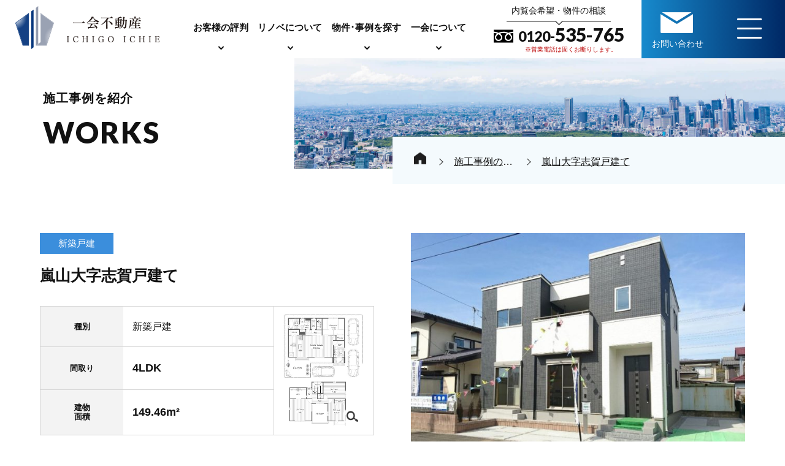

--- FILE ---
content_type: text/html; charset=UTF-8
request_url: https://ichie-f.jp/realestate/realestate_292/
body_size: 11641
content:
<!DOCTYPE html>
<html lang="ja">
<head>
    <meta charset="utf-8">
    <meta http-equiv="X-UA-Compatible" content="IE=edge">
    <title>嵐山大字志賀戸建て | 新築戸建の施工事例の紹介 | 東京・埼玉・神奈川・千葉のリノベーション物件の販売一会不動産</title>
<meta name="description" content="嵐山大字志賀戸建て ｜ 株式会社一会不動産は東京都・埼玉県・神奈川県・千葉県の中古戸建て、中古マンションのリノベーション販売の実績多数。自社販売なので仲介手数料がかかりません。">
<meta name="keywords" content="嵐山大字志賀戸建て,東京都,埼玉県,神奈川県,千葉県,中古戸建て,中古マンション,リノベーション">
    <script>
    var meta = document.createElement('meta');
    var viewportWidth = 0;
    var viewportHeight = 0;
    var scrollOffset = 0;
    meta.setAttribute('name', 'viewport');
    meta.setAttribute('content', 'width=device-width,initial-scale=1');
    if (navigator.userAgent.indexOf('Android') > 0) {
        viewportWidth = screen.width / window.devicePixelRatio;
        viewportHeight = screen.height / window.devicePixelRatio;
    } else {
        viewportWidth = screen.width;
        viewportHeight = screen.height;
    }
    if (window.innerHeight < window.innerWidth) {
        if (viewportHeight > 737) {
            meta.setAttribute('content', 'width=1200');
            scrollOffset = 160;
        }
    } else {
        if (viewportWidth > 737) {
            meta.setAttribute('content', 'width=1200');
            scrollOffset = 160;
        }
    }
    document.getElementsByTagName('head')[0].appendChild(meta);
    </script>
    <!-- Google Tag Manager -->
    <script>
    (function(w, d, s, l, i) {
        w[l] = w[l] || [];
        w[l].push({
            'gtm.start': new Date().getTime(),
            event: 'gtm.js'
        });
        var f = d.getElementsByTagName(s)[0],
            j = d.createElement(s),
            dl = l != 'dataLayer' ? '&l=' + l : '';
        j.async = true;
        j.src =
            'https://www.googletagmanager.com/gtm.js?id=' + i + dl;
        f.parentNode.insertBefore(j, f);
    })(window, document, 'script', 'dataLayer', 'GTM-T8HJJGF');
    </script>
    <!-- End Google Tag Manager -->
    <meta name='robots' content='max-image-preview:large' />
<link rel='dns-prefetch' href='//ajax.googleapis.com' />
<link rel='dns-prefetch' href='//www.google.com' />
<link rel='dns-prefetch' href='//s.w.org' />
<link rel='stylesheet' id='wp-block-library-css'  href='https://ichie-f.jp/wp/wp-includes/css/dist/block-library/style.min.css?ver=5.8.12' type='text/css' media='all' />
<link rel='stylesheet' id='contact-form-7-css'  href='https://ichie-f.jp/wp/wp-content/plugins/contact-form-7/includes/css/styles.css?ver=5.5.2' type='text/css' media='all' />
<link rel='stylesheet' id='cf7msm_styles-css'  href='https://ichie-f.jp/wp/wp-content/plugins/contact-form-7-multi-step-module/resources/cf7msm.css?ver=4.4.2' type='text/css' media='all' />
<link rel='stylesheet' id='wp-pagenavi-css'  href='https://ichie-f.jp/wp/wp-content/plugins/wp-pagenavi/pagenavi-css.css?ver=2.70' type='text/css' media='all' />
<script type='text/javascript' src='https://ajax.googleapis.com/ajax/libs/jquery/1.12.4/jquery.min.js?ver=1.12.4' id='jquery-js'></script>
<link rel="canonical" href="https://ichie-f.jp/realestate/realestate_292/" />
<link rel='shortlink' href='https://ichie-f.jp/?p=292' />
<link rel="alternate" type="application/json+oembed" href="https://ichie-f.jp/wp-json/oembed/1.0/embed?url=https%3A%2F%2Fichie-f.jp%2Frealestate%2Frealestate_292%2F" />
<link rel="alternate" type="text/xml+oembed" href="https://ichie-f.jp/wp-json/oembed/1.0/embed?url=https%3A%2F%2Fichie-f.jp%2Frealestate%2Frealestate_292%2F&#038;format=xml" />
        <meta name="format-detection" content="telephone=no">
    <link rel="shortcut icon" href="https://ichie-f.jp/wp/wp-content/themes/originaltheme/data/images/common/favicon.ico">
    <link rel="icon" href="https://ichie-f.jp/wp/wp-content/themes/originaltheme/data/images/common/favicon.ico">
    <link href="https://ichie-f.jp/wp/wp-content/themes/originaltheme/data/css/global.css?v=1.3" rel="stylesheet">
    <link href="https://ichie-f.jp/wp/wp-content/themes/originaltheme/data/css/follow.min.css?v=1.2" rel="stylesheet">
    
    <script src="https://ichie-f.jp/wp/wp-content/themes/originaltheme/data/js/plugin.js?v=1.1"></script>
    <link href="https://ichie-f.jp/wp/wp-content/themes/originaltheme/data/css/plugin.css?v=1.0" rel="stylesheet">

                        <script src="https://ichie-f.jp/wp/wp-content/themes/originaltheme/data/js/plugin_default.js?v=1.1"></script>
            <link href="https://ichie-f.jp/wp/wp-content/themes/originaltheme/data/css/plugin_default.css?v=1.0" rel="stylesheet">
            
    <link href="https://ichie-f.jp/wp/wp-content/themes/originaltheme/data/css/add.min.css?v=1.2" rel="stylesheet">
	<link rel="preconnect" href="https://fonts.googleapis.com">
	<link rel="preconnect" href="https://fonts.gstatic.com" crossorigin>
	<link href="https://fonts.googleapis.com/css2?family=Noto+Serif+JP:wght@300;700&family=Lato:wght@400;700;900&display=swap" rel="stylesheet">
        <script src="https://ichie-f.jp/wp/wp-content/themes/originaltheme/data/js/common.js"></script>
    <!--[if lt IE 9]>
	<script src="https://oss.maxcdn.com/libs/html5shiv/3.7.0/html5shiv.js"></script>
	<script src="https://oss.maxcdn.com/libs/respond.js/1.4.2/respond.min.js"></script>
	<script src="https://ichie-f.jp/wp/wp-content/themes/originaltheme/data/js/selectivizr.min.js"></script>
	<![endif]-->
    <!-- FB-->
    <meta property="fb:admins" content="">
    <meta property="og:type" content="website">
    <meta property="og:url" content="https://ichie-f.jp/">
    <meta property="og:title" content="嵐山大字志賀戸建て">
        <meta property="og:description" content="嵐山大字志賀戸建て ｜ ">
        <meta property="og:site_name" content="株式会社一会不動産">
    <meta property="og:image" content="https://ichie-f.jp/wp/wp-content/themes/originaltheme/screenshot.png">
    <!-- FB -->
    <!-- Twitter-->
    <meta name="twitter:card" content="summary_large_image">
    <meta name="twitter:title" content="嵐山大字志賀戸建て">
        <meta name="twitter:description" content="嵐山大字志賀戸建て ｜ ">
        <meta name="twitter:url" content="https://ichie-f.jp/">
    <meta name="twitter:image" content="https://ichie-f.jp/wp/wp-content/themes/originaltheme/screenshot.png">
    <!-- Twitter -->


    <script src="https://ajaxzip3.github.io/ajaxzip3.js" charset="UTF-8"></script>
        <script>
    jQuery(function() {
        jQuery('.zip01').keyup(function(event) {
            AjaxZip3.zip2addr(this, '', 'pref01', 'address01');
        })
        jQuery('.zip02').keyup(function(event) {
            AjaxZip3.zip2addr(this, '', 'pref02', 'address02');
        })
    });
    document.addEventListener('wpcf7mailsent', function(event) {
                location = 'https://ichie-f.jp/thanks/?t=preview';
                    }, false);
    </script>
    </head>

<body  >
    <!-- Google Tag Manager (noscript) -->
    <noscript><iframe src="https://www.googletagmanager.com/ns.html?id=GTM-T8HJJGF" height="0" width="0" style="display:none;visibility:hidden"></iframe></noscript>
    <!-- End Google Tag Manager (noscript) -->
    <noscript>
        <p class="noscript"><span>このページではJavaScriptを使用おり、<br>無効にしてる場合は通常の閲覧やメールフォームなどが使えません。</span></p>
    </noscript>
    <div id="wrap" class="wrap">
        <header id="header">
            <div class="container">
                                <a href="https://ichie-f.jp/" class="logo">
                    <img src="https://ichie-f.jp/wp/wp-content/themes/originaltheme/data/images/common/logo.png" srcset="https://ichie-f.jp/wp/wp-content/themes/originaltheme/data/images/common/logo.png 1x,https://ichie-f.jp/wp/wp-content/themes/originaltheme/data/images/common/logox2.png 2x" alt="一会不動産">
                </a>
                                <nav class="global_nav">
                    <ul class="gn">
                        <li class="gn01">
                            <a href="https://ichie-f.jp/">
                                <svg xmlns="http://www.w3.org/2000/svg" xmlns:xlink="http://www.w3.org/1999/xlink" viewBox="0 0 673.88 674">
                                    <g>
                                        <path d="M335.79,0c-5.02.24-9.7,2.22-13.4,5.59L6.66,300.36c-4.19,3.94-6.58,9.54-6.58,15.29,0,11.51,9.46,20.96,20.89,21.05h63.23v315.82c0,11.51,9.46,21.05,21.05,21.05h463.16c11.51,0,20.96-9.54,20.96-21.05v-315.82h63.06c11.59,0,21.05-9.54,21.05-21.05,0-5.76-2.39-11.35-6.58-15.29L351.17,5.59C346.97,1.73,341.46-.33,335.79,0ZM336.86,49.74l262.29,245.02h-30.83c-11.51,0-21.05,9.45-21.05,20.97v315.73H126.29v-315.73c0-11.52-9.46-20.97-21.05-20.97h-30.83L336.86,49.74" />
                                    </g>
                                </svg>
                            </a>
                        </li>

                        <li class="gn05 hover">
                            <a href="https://ichie-f.jp/voice/">お客様の評判</a>
                            <div class="sub_nav">
                                <div class="sn">
                                    <p class="text">お客様に伺った「イチエの印象」をご紹介します。</p>
                                    <ul class="content">
                                        <li>
                                            <a href="https://ichie-f.jp/voice/">お客様の評判</a>
                                        </li>
                                    </ul>
                                </div>
                            </div>
                        </li>
                        <li class="gn02 hover">
                            <a href="https://ichie-f.jp/about/">リノベについて</a>
                            <div class="sub_nav">
                                <div class="sn">
                                    <p class="text">リノベーションについてのサービス内容をご紹介します。</p>
                                    <figure class="photo"><span class="inner"><img src="https://ichie-f.jp/wp/wp-content/themes/originaltheme/data/images/common/nav_photo01.jpg" srcset="https://ichie-f.jp/wp/wp-content/themes/originaltheme/data/images/common/nav_photo01.jpg 1x,https://ichie-f.jp/wp/wp-content/themes/originaltheme/data/images/common/nav_photo01x2.jpg 2x" alt=""></span></figure>
                                    <ul class="content">
                                        <li><a href="https://ichie-f.jp/about/">選ばれる理由</a></li>
                                        <li><a href="https://ichie-f.jp/price/">イチエの価格</a></li>
                                        <li><a href="https://ichie-f.jp/warranty/">信頼の保証</a></li>
                                        <li><a href="https://ichie-f.jp/before-after/">ビフォアアフター</a></li>
                                        <li><a href="https://ichie-f.jp/faq/">よくある質問</a></li>
                                    </ul>
                                </div>
                            </div>
                        </li>
                        <li class="gn03 hover">
                            <a href="https://ichie-f.jp/realestate/">物件･事例を探す</a>
                            <div class="sub_nav">
                                <div class="sn">
                                    <p class="text">取り扱っている不動産・事例をご紹介します。</p>
                                    <figure class="photo"><span class="inner"><img src="https://ichie-f.jp/wp/wp-content/themes/originaltheme/data/images/common/nav_photo02.jpg" srcset="https://ichie-f.jp/wp/wp-content/themes/originaltheme/data/images/common/nav_photo02.jpg 1x,https://ichie-f.jp/wp/wp-content/themes/originaltheme/data/images/common/nav_photo02x2.jpg 2x" alt=""></span></figure>
                                    <ul class="content">
                                        <li class="half">
                                            <a href="https://ichie-f.jp/realestate/">物件を探す</a>
                                            <ul>
                                                <li><a href="https://ichie-f.jp/realestate/?type=type_cat01">中古戸建</a></li>
                                                <li><a href="https://ichie-f.jp/realestate/?type=type_cat02">新築戸建</a></li>
                                                <li class="end"><a href="https://ichie-f.jp/realestate/?type=type_cat03">中古マンション</a></li>
                                            </ul>
                                        </li>
                                        <li class="half">
                                            <a href="https://ichie-f.jp/works/">施工事例を探す</a>
                                            <ul>
                                                <li><a href="https://ichie-f.jp/works/?type=type_cat01">中古戸建</a></li>
                                                <li><a href="https://ichie-f.jp/works/?type=type_cat02">新築戸建</a></li>
                                                <li class="end"><a href="https://ichie-f.jp/works/?type=type_cat03">中古マンション</a></li>
                                            </ul>
                                        </li>
                                    </ul>
                                </div>
                            </div>
                        </li>
                        <li class="gn04 hover">
                            <a href="https://ichie-f.jp/company/">一会について</a>
                            <div class="sub_nav">
                                <div class="sn">
                                    <p class="text">一会不動産について関連する情報をご紹介します。</p>
                                    <figure class="photo"><span class="inner"><img src="https://ichie-f.jp/wp/wp-content/themes/originaltheme/data/images/common/nav_photo03.jpg" srcset="https://ichie-f.jp/wp/wp-content/themes/originaltheme/data/images/common/nav_photo03.jpg 1x,https://ichie-f.jp/wp/wp-content/themes/originaltheme/data/images/common/nav_photo03x2.jpg 2x" alt=""></span></figure>
                                    <ul class="content">
                                        <li class="half02">
                                            <ul>
                                                <li>
                                                    <a href="https://ichie-f.jp/sale/">物件売りたい方</a>
                                                </li>
                                                <li>
                                                    <a href="https://ichie-f.jp/assesnent/">売却の問合わせ</a>
                                                </li>
                                            </ul>
                                        </li>
                                        <li class="half02">
                                            <ul>
                                                <li><a href="https://ichie-f.jp/blog/">最新情報</a></li>
                                                <li><a href="https://ichie-f.jp/company/">会社概要</a></li>
                                                <li><a href="https://ichie-f.jp/recruit/" class="custom-no-barba">採用情報</a></li>
                                            </ul>
                                        </li>
                                    </ul>
                                </div>
                            </div>
                        </li>
                    </ul>
                </nav>
                <div class="header_primary">
                    <dl class="tel">
                        <dt><span>内覧会希望・物件の相談</span></dt>
                        <dd>
                            <i>
                                <svg version="1.1" id="_x32_" xmlns="http://www.w3.org/2000/svg" xmlns:xlink="http://www.w3.org/1999/xlink" x="0px" y="0px" viewBox="0 0 512 512" style="width: 32px; height: 32px; opacity: 1;" xml:space="preserve">
                                    <g>
                                        <path class="st0" d="M0,88.032v52.377c40.301,0.061,77.768,7.802,110.13,20.584c6.062,2.395,11.941,4.965,17.636,7.703
									c12.954-6.226,26.899-11.597,41.682-15.972c26.517-7.818,55.711-12.315,86.55-12.315c40.485,0,78.117,7.756,110.605,20.584
									c6.062,2.395,11.945,4.965,17.632,7.703c12.958-6.226,26.903-11.597,41.686-15.972c26.383-7.772,55.413-12.27,86.08-12.315V88.032
									H0z"></path>
                                        <path class="st0" d="M320.59,286.652c0.008,13.233,3.993,25.381,10.859,35.57c6.865,10.166,16.618,18.26,28.016,23.071
									c7.608,3.22,15.938,4.995,24.769,5.003c13.242-0.016,25.396-3.993,35.574-10.862c10.167-6.87,18.26-16.615,23.079-28.02
									c3.213-7.604,4.991-15.934,4.995-24.761c0-6.311-1.315-13.004-4.089-20.011c-2.765-7.007-6.995-14.32-12.664-21.587
									c-10.797-13.891-26.842-27.576-46.899-39.089c-15.375,8.843-28.414,18.925-38.508,29.443
									c-10.751,11.16-18.125,22.758-21.915,33.551C321.63,275.146,320.59,281.037,320.59,286.652z"></path>
                                        <path class="st0" d="M446.535,212.528c13.348,13.907,23.488,29.167,29.252,45.453c3.278,9.294,5.095,18.94,5.095,28.671
									c0.012,19.95-6.096,38.63-16.515,54.036c-10.415,15.422-25.14,27.653-42.508,35.005c-11.57,4.896-24.322,7.603-37.624,7.603
									c-19.957,0-38.646-6.096-54.052-16.523c-15.413-10.419-27.645-25.136-34.992-42.501c-4.9-11.574-7.608-24.326-7.604-37.62
									c0-14.603,4.081-28.961,11.084-42.371c7.014-13.44,16.952-26.054,29.191-37.62c6.364-5.998,13.363-11.711,20.924-17.12
									c-5.052-1.851-10.239-3.587-15.567-5.164c-23.514-6.93-49.603-10.968-77.222-10.968c-33.876-0.016-65.456,6.088-92.799,16.124
									c9.99,7.13,18.998,14.84,26.868,22.995c13.341,13.907,23.484,29.167,29.248,45.453c3.282,9.294,5.099,18.94,5.099,28.671
									c0.004,19.95-6.096,38.63-16.519,54.036c-10.419,15.422-25.14,27.653-42.504,35.005c-11.574,4.896-24.326,7.603-37.624,7.603
									c-19.961,0-38.646-6.096-54.052-16.523c-15.417-10.419-27.648-25.136-34.996-42.501c-4.9-11.574-7.604-24.326-7.6-37.62
									c0-14.603,4.077-28.961,11.076-42.371c7.018-13.44,16.956-26.054,29.199-37.62c6.36-5.998,13.359-11.711,20.921-17.12
									c-5.057-1.851-10.236-3.587-15.567-5.164C53.367,177.493,27.446,173.454,0,173.409v250.559h512V173.409
									c-33.696,0.045-65.112,6.135-92.329,16.124C429.66,196.663,438.668,204.374,446.535,212.528z"></path>
                                        <path class="st0" d="M64.118,286.652c0.008,13.233,3.993,25.381,10.859,35.57c6.865,10.166,16.618,18.26,28.02,23.071
									c7.604,3.22,15.934,4.995,24.769,5.003c13.234-0.016,25.392-3.993,35.57-10.862c10.17-6.87,18.26-16.615,23.078-28.02
									c3.217-7.604,4.995-15.934,4.999-24.761c0-6.311-1.323-13.004-4.089-20.011c-2.769-7.007-6.999-14.32-12.663-21.587
									c-10.802-13.891-26.85-27.576-46.903-39.089c-15.376,8.843-28.414,18.925-38.504,29.443c-10.751,11.16-18.125,22.758-21.915,33.551
									C65.159,275.146,64.118,281.037,64.118,286.652z"></path>
                                    </g>
                                </svg>
                            </i>
                                                        <span>0120-</span>535-765                            <p>※営業電話は固くお断りします。</p>
                        </dd>
                    </dl>
                    <ul class="btn_list">
                        <li class="bl01">
                            <a href="https://ichie-f.jp/contact/" class="btn_mail">
                                <span>
                                    <svg xmlns="http://www.w3.org/2000/svg" xmlns:xlink="http://www.w3.org/1999/xlink" viewBox="0 0 762 491">
									<g>
									<path class="cls-1" d="M0,44.28v418.67C0,477.96,12.19,490.16,27.21,490.16h707.57c15.02,0,27.21-12.19,27.21-27.21V44.28l-366.82,224.17c-8.71,5.33-19.65,5.33-28.35,0L0,44.28ZM381,213.33L32.39.3h697.23l-348.61,213.03Z"/>
									</g>
									</svg>
                                </span>
                                <p>お問い合わせ</p>
                            </a>
                        </li>
                    </ul>
                </div>
                <a href="tel:0120-535-765" class="tel-sp"><img src="https://ichie-f.jp/wp/wp-content/themes/originaltheme/data/images/common/icon_call.svg" alt="電話する"></a>
            </div>
        </header>
        <div id="wrap_btn_menu">
            <p id="btn_menu" class="btn_menu">
                <span></span>
                <span></span>
                <span></span>
            </p>
        </div>
        <div id="header-sp">
            <div class="container">
                <div class="c_left">
                    <div class="content">
                        <div class="photo">
                            <figure class="target_photo tp01 stay">
                            </figure>
                            <figure class="target_photo tp02">
                            </figure>
                            <figure class="target_photo tp03">
                            </figure>
                            <figure class="target_photo tp04">
                            </figure>
                            <figure class="target_photo tp05">
                            </figure>
                            <figure class="target_photo tp06">
                            </figure>
                            <figure class="target_photo tp07">
                            </figure>
                            <figure class="target_photo tp08">
                            </figure>
                            <figure class="target_photo tp09">
                            </figure>
                            <figure class="target_photo tp10">
                            </figure>
                            <figure class="target_photo tp11">
                            </figure>
                        </div>
                        <div class="company_box">
                            <a href="https://ichie-f.jp" class="logo"><img src="https://ichie-f.jp/wp/wp-content/themes/originaltheme/data/images/common/logo_white.png" srcset="https://ichie-f.jp/wp/wp-content/themes/originaltheme/data/images/common/logo_white.png 1x,https://ichie-f.jp/wp/wp-content/themes/originaltheme/data/images/common/logo_whitex2.png 2x" alt=""></a>
                            <ul class="sns_list">
                                <li><a href="https://www.instagram.com/ichiefudousan/?hl=ja" target="_blank" rel="nofollow"><img src="https://ichie-f.jp/wp/wp-content/themes/originaltheme/data/images/common/icon_insta.png" alt="インスタグラム"></a></li>
                                <li><a href="https://www.facebook.com/ichiefudousan/?modal=admin_todo_tour" target="_blank" rel="nofollow"><img src="https://ichie-f.jp/wp/wp-content/themes/originaltheme/data/images/common/icon_facebook.png" alt="facebook"></a></li>
                            </ul>
                            <div class="cb_wrap">
                                <p class="tel">
                                    <i>
                                        <svg version="1.1" id="_x32_" xmlns="http://www.w3.org/2000/svg" xmlns:xlink="http://www.w3.org/1999/xlink" x="0px" y="0px" viewBox="0 0 512 512" style="width: 32px; height: 32px; opacity: 1;" xml:space="preserve">
                                            <g>
                                                <path class="st0" d="M0,88.032v52.377c40.301,0.061,77.768,7.802,110.13,20.584c6.062,2.395,11.941,4.965,17.636,7.703
												c12.954-6.226,26.899-11.597,41.682-15.972c26.517-7.818,55.711-12.315,86.55-12.315c40.485,0,78.117,7.756,110.605,20.584
												c6.062,2.395,11.945,4.965,17.632,7.703c12.958-6.226,26.903-11.597,41.686-15.972c26.383-7.772,55.413-12.27,86.08-12.315V88.032
												H0z" style="fill: rgb(75, 75, 75);"></path>
                                                <path class="st0" d="M320.59,286.652c0.008,13.233,3.993,25.381,10.859,35.57c6.865,10.166,16.618,18.26,28.016,23.071
												c7.608,3.22,15.938,4.995,24.769,5.003c13.242-0.016,25.396-3.993,35.574-10.862c10.167-6.87,18.26-16.615,23.079-28.02
												c3.213-7.604,4.991-15.934,4.995-24.761c0-6.311-1.315-13.004-4.089-20.011c-2.765-7.007-6.995-14.32-12.664-21.587
												c-10.797-13.891-26.842-27.576-46.899-39.089c-15.375,8.843-28.414,18.925-38.508,29.443
												c-10.751,11.16-18.125,22.758-21.915,33.551C321.63,275.146,320.59,281.037,320.59,286.652z" style="fill: rgb(75, 75, 75);"></path>
                                                <path class="st0" d="M446.535,212.528c13.348,13.907,23.488,29.167,29.252,45.453c3.278,9.294,5.095,18.94,5.095,28.671
												c0.012,19.95-6.096,38.63-16.515,54.036c-10.415,15.422-25.14,27.653-42.508,35.005c-11.57,4.896-24.322,7.603-37.624,7.603
												c-19.957,0-38.646-6.096-54.052-16.523c-15.413-10.419-27.645-25.136-34.992-42.501c-4.9-11.574-7.608-24.326-7.604-37.62
												c0-14.603,4.081-28.961,11.084-42.371c7.014-13.44,16.952-26.054,29.191-37.62c6.364-5.998,13.363-11.711,20.924-17.12
												c-5.052-1.851-10.239-3.587-15.567-5.164c-23.514-6.93-49.603-10.968-77.222-10.968c-33.876-0.016-65.456,6.088-92.799,16.124
												c9.99,7.13,18.998,14.84,26.868,22.995c13.341,13.907,23.484,29.167,29.248,45.453c3.282,9.294,5.099,18.94,5.099,28.671
												c0.004,19.95-6.096,38.63-16.519,54.036c-10.419,15.422-25.14,27.653-42.504,35.005c-11.574,4.896-24.326,7.603-37.624,7.603
												c-19.961,0-38.646-6.096-54.052-16.523c-15.417-10.419-27.648-25.136-34.996-42.501c-4.9-11.574-7.604-24.326-7.6-37.62
												c0-14.603,4.077-28.961,11.076-42.371c7.018-13.44,16.956-26.054,29.199-37.62c6.36-5.998,13.359-11.711,20.921-17.12
												c-5.057-1.851-10.236-3.587-15.567-5.164C53.367,177.493,27.446,173.454,0,173.409v250.559h512V173.409
												c-33.696,0.045-65.112,6.135-92.329,16.124C429.66,196.663,438.668,204.374,446.535,212.528z" style="fill: rgb(75, 75, 75);"></path>
                                                <path class="st0" d="M64.118,286.652c0.008,13.233,3.993,25.381,10.859,35.57c6.865,10.166,16.618,18.26,28.02,23.071
												c7.604,3.22,15.934,4.995,24.769,5.003c13.234-0.016,25.392-3.993,35.57-10.862c10.17-6.87,18.26-16.615,23.078-28.02
												c3.217-7.604,4.995-15.934,4.999-24.761c0-6.311-1.323-13.004-4.089-20.011c-2.769-7.007-6.999-14.32-12.663-21.587
												c-10.802-13.891-26.85-27.576-46.903-39.089c-15.376,8.843-28.414,18.925-38.504,29.443c-10.751,11.16-18.125,22.758-21.915,33.551
												C65.159,275.146,64.118,281.037,64.118,286.652z" style="fill: rgb(75, 75, 75);"></path>
                                            </g>
                                        </svg>
                                    </i>
                                                                            <span>0120-</span>535-765                                                                        </p>
                                <p class="note">※営業電話は固くお断りします。</p>
                                <ul class="address">
                                    <li><span>本社</span>　東京都豊島区南池袋２丁目３５-４　ユニティ池袋５Ｆ</li>
                                    <li><span>埼玉支店</span>　沖縄県那覇市久茂地2-14-12</li>
                                </ul>
                            </div>
                        </div>
                    </div>
                </div>
                <div class="c_right">
                    <nav class="main_nav">
                        <ul class="nav">
                            <li class="primary home"><a href="https://ichie-f.jp/" class="tp01">HOME</a></li>
                            <li class="primary"><a href="https://ichie-f.jp/voice/" class="tp07">お客様の評判</a></li>
                            <li><a href="https://ichie-f.jp/about/" class="tp02">選ばれる理由</a></li>
                            <li><a href="https://ichie-f.jp/price/" class="tp03">イチエの価格</a></li>
                            <li><a href="https://ichie-f.jp/warranty/" class="tp04">信頼の保証</a></li>
                            <li><a href="https://ichie-f.jp/faq/" class="tp09">よくある質問</a></li>
                            <li><a href="https://ichie-f.jp/realestate/" class="tp05">物件を探す</a></li>
                            <li><a href="https://ichie-f.jp/works/" class="tp06">施工事例を探す</a></li>
                            <li><a href="https://ichie-f.jp/sale/" class="tp08">売却をお考えの方</a></li>
                            <li><a href="https://ichie-f.jp/before-after/" class="tp13">ビフォアアフター</a></li>
                            <li><a href="https://ichie-f.jp/blog/" class="tp11">最新情報</a></li>
                            <li><a href="https://ichie-f.jp/company/" class="tp10">会社概要</a></li>
                            <li><a href="https://ichie-f.jp/recruit/" class="tp11 custom-no-barba">採用情報</a></li>
                        </ul>
                        <div class="btn"><a href="https://ichie-f.jp/contact/" class="btn01 tal white"><span>お問い合わせ</span></a></div>
                        <div class="btn"><a href="https://ichie-f.jp/assesnent/" class="btn01 tal white"><span>無料査定<em>フォーム</em></span></a></div>
                    </nav>
                </div>
                <div class="company_box-sp">
                    <a href="https://ichie-f.jp" class="logo"><img src="https://ichie-f.jp/wp/wp-content/themes/originaltheme/data/images/common/logo_white.png" srcset="https://ichie-f.jp/wp/wp-content/themes/originaltheme/data/images/common/logo_white.png 1x,https://ichie-f.jp/wp/wp-content/themes/originaltheme/data/images/common/logo_whitex2.png 2x" alt=""></a>
                    <div class="cb_wrap">
                        <p class="tel">
                            <i>
                                <svg version="1.1" id="_x32_" xmlns="http://www.w3.org/2000/svg" xmlns:xlink="http://www.w3.org/1999/xlink" x="0px" y="0px" viewBox="0 0 512 512" style="width: 32px; height: 32px; opacity: 1;" xml:space="preserve">
                                    <g>
                                        <path class="st0" d="M0,88.032v52.377c40.301,0.061,77.768,7.802,110.13,20.584c6.062,2.395,11.941,4.965,17.636,7.703
										c12.954-6.226,26.899-11.597,41.682-15.972c26.517-7.818,55.711-12.315,86.55-12.315c40.485,0,78.117,7.756,110.605,20.584
										c6.062,2.395,11.945,4.965,17.632,7.703c12.958-6.226,26.903-11.597,41.686-15.972c26.383-7.772,55.413-12.27,86.08-12.315V88.032
										H0z" style="fill: rgb(75, 75, 75);"></path>
                                        <path class="st0" d="M320.59,286.652c0.008,13.233,3.993,25.381,10.859,35.57c6.865,10.166,16.618,18.26,28.016,23.071
										c7.608,3.22,15.938,4.995,24.769,5.003c13.242-0.016,25.396-3.993,35.574-10.862c10.167-6.87,18.26-16.615,23.079-28.02
										c3.213-7.604,4.991-15.934,4.995-24.761c0-6.311-1.315-13.004-4.089-20.011c-2.765-7.007-6.995-14.32-12.664-21.587
										c-10.797-13.891-26.842-27.576-46.899-39.089c-15.375,8.843-28.414,18.925-38.508,29.443
										c-10.751,11.16-18.125,22.758-21.915,33.551C321.63,275.146,320.59,281.037,320.59,286.652z" style="fill: rgb(75, 75, 75);"></path>
                                        <path class="st0" d="M446.535,212.528c13.348,13.907,23.488,29.167,29.252,45.453c3.278,9.294,5.095,18.94,5.095,28.671
										c0.012,19.95-6.096,38.63-16.515,54.036c-10.415,15.422-25.14,27.653-42.508,35.005c-11.57,4.896-24.322,7.603-37.624,7.603
										c-19.957,0-38.646-6.096-54.052-16.523c-15.413-10.419-27.645-25.136-34.992-42.501c-4.9-11.574-7.608-24.326-7.604-37.62
										c0-14.603,4.081-28.961,11.084-42.371c7.014-13.44,16.952-26.054,29.191-37.62c6.364-5.998,13.363-11.711,20.924-17.12
										c-5.052-1.851-10.239-3.587-15.567-5.164c-23.514-6.93-49.603-10.968-77.222-10.968c-33.876-0.016-65.456,6.088-92.799,16.124
										c9.99,7.13,18.998,14.84,26.868,22.995c13.341,13.907,23.484,29.167,29.248,45.453c3.282,9.294,5.099,18.94,5.099,28.671
										c0.004,19.95-6.096,38.63-16.519,54.036c-10.419,15.422-25.14,27.653-42.504,35.005c-11.574,4.896-24.326,7.603-37.624,7.603
										c-19.961,0-38.646-6.096-54.052-16.523c-15.417-10.419-27.648-25.136-34.996-42.501c-4.9-11.574-7.604-24.326-7.6-37.62
										c0-14.603,4.077-28.961,11.076-42.371c7.018-13.44,16.956-26.054,29.199-37.62c6.36-5.998,13.359-11.711,20.921-17.12
										c-5.057-1.851-10.236-3.587-15.567-5.164C53.367,177.493,27.446,173.454,0,173.409v250.559h512V173.409
										c-33.696,0.045-65.112,6.135-92.329,16.124C429.66,196.663,438.668,204.374,446.535,212.528z" style="fill: rgb(75, 75, 75);"></path>
                                        <path class="st0" d="M64.118,286.652c0.008,13.233,3.993,25.381,10.859,35.57c6.865,10.166,16.618,18.26,28.02,23.071
										c7.604,3.22,15.934,4.995,24.769,5.003c13.234-0.016,25.392-3.993,35.57-10.862c10.17-6.87,18.26-16.615,23.078-28.02
										c3.217-7.604,4.995-15.934,4.999-24.761c0-6.311-1.323-13.004-4.089-20.011c-2.769-7.007-6.999-14.32-12.663-21.587
										c-10.802-13.891-26.85-27.576-46.903-39.089c-15.376,8.843-28.414,18.925-38.504,29.443c-10.751,11.16-18.125,22.758-21.915,33.551
										C65.159,275.146,64.118,281.037,64.118,286.652z" style="fill: rgb(75, 75, 75);"></path>
                                    </g>
                                </svg>
                            </i>
                                                            <span>0120-</span>535-765                                                        </p>
                        <p class="note">※営業電話は固くお断りします。</p>
                        <ul class="address">
                            <li><span>本社</span>　東京都豊島区南池袋２丁目３５-４　ユニティ池袋５Ｆ</li>
                            <li><span>埼玉支店</span>　沖縄県那覇市久茂地2-14-12</li>
                        </ul>
                        <ul class="sns_list">
                            <li><a href="https://www.instagram.com/ichiefudousan/?hl=ja" target="_blank" rel="nofollow"><img src="https://ichie-f.jp/wp/wp-content/themes/originaltheme/data/images/common/icon_insta.png" alt="インスタグラム"></a></li>
                            <li><a href="https://www.facebook.com/ichiefudousan/?modal=admin_todo_tour" target="_blank" rel="nofollow"><img src="https://ichie-f.jp/wp/wp-content/themes/originaltheme/data/images/common/icon_facebook.png" alt="facebook"></a></li>
                        </ul>
                    </div>
                </div>
            </div>
        </div>
	<div id="barba-wrapper">
        <div class="barba-container">
			<div class="main_title none">
				<div class="wrap_title">
					<div class="inner">
						<p class="title">施工事例を紹介</p>
						<p class="sub_title">WORKS</p>
					</div>
				</div>
				<figure class="photo">
				<img src="https://ichie-f.jp/wp/wp-content/themes/originaltheme/data/images/works/works_mainimg.jpg" srcset="https://ichie-f.jp/wp/wp-content/themes/originaltheme/data/images/works/works_mainimg.jpg 1x,https://ichie-f.jp/wp/wp-content/themes/originaltheme/data/images/works/works_mainimgx2.jpg 2x" alt="施工事例を紹介">
				</figure>
				<ul id="breadcrumb" class="child">
					<li itemscope="" itemtype="http://data-vocabulary.org/Breadcrumb" class="home"><a href="https://ichie-f.jp/" itemprop="url"><span itemprop="title"><img src="https://ichie-f.jp/wp/wp-content/themes/originaltheme/data/images/common/icon_home.png" srcset="https://ichie-f.jp/wp/wp-content/themes/originaltheme/data/images/common/icon_home.png 1x,https://ichie-f.jp/wp/wp-content/themes/originaltheme/data/images/common/icon_homex2.png 2x" alt="ホーム"></span></a></li>
					<li itemscope="" itemtype="http://data-vocabulary.org/Breadcrumb"><a href="https://ichie-f.jp/works/" itemprop="url"><span itemprop="title">施工事例の紹介</span></a></li>
					<li itemscope="" itemtype="http://data-vocabulary.org/Breadcrumb"><a href="https://ichie-f.jp/realestate/realestate_292/" itemprop="url"><span itemprop="title">嵐山大字志賀戸建て</span></a></li>
				</ul><!-- end_breadcrumb -->
			</div><!-- end_main_title -->

			<div class="contents">
				<div class="estate_s_block01">
					<div class="container">
												<figure class="photo">
															<img src="https://ichie-f.jp/wp/wp-content/uploads/2019/04/ranzan101-640x420.jpg" alt="嵐山大字志賀戸建て">
													</figure>
						<div class="content01">
							<ul class="cat_list large">
																<li class="type_cat02">新築戸建</li>
																							</ul>
																					<h1 class="title">嵐山大字志賀戸建て</h1>
							
															<table class="table01">
								<tbody>
									<tr>
										<th>種別</th>
										<td>
																						新築戸建																					</td>
																				<td class="plan_img hide_sp" rowspan="3">
																																	<a href="https://ichie-f.jp/wp/wp-content/uploads/2019/04/Ranzanmadori.jpg" class="zoom"><img src="https://ichie-f.jp/wp/wp-content/uploads/2019/04/Ranzanmadori.jpg" alt="間取り"></a>
																					</td>
																			</tr>
									<tr>
										<th>間取り</th>
										<td class="plan">
											4LDK										</td>
									</tr>
																											<tr>
										<th>
																						建物<br>面積
																					</th>
										<td class="area">149.46m&#178;</td>
									</tr>
																	</tbody>
							</table>
													</div>
						
						<div class="content02">
														<dl class="point" style="width:100%;">
								<dt><span>POINT</span></dt>
								<dd>１階は広いリビングとキッチン。２階中央に屋根付きバルコニー。駐車スペースは３台。</dd>
							</dl>
														
						</div>
						
					</div>
				</div>

				

							
				<!--
				<pre>Array
(
    [0] => Array
        (
            [photo] => 294
            [caption] => 
            [flg] => 1
        )

    [1] => Array
        (
            [photo] => 295
            [caption] => 
            [flg] => 1
        )

    [2] => Array
        (
            [photo] => 296
            [caption] => 
            [flg] => 1
        )

    [3] => Array
        (
            [photo] => 297
            [caption] => 
            [flg] => 1
        )

    [4] => Array
        (
            [photo] => 298
            [caption] => 
            [flg] => 1
        )

)
</pre>
				-->
								
				<div class="estate_s_block02 bg_blue">
					<div class="container">
						<div class="wrap_estate_slider">
							<div class="estate_slider ">
								<div class="swiper-wrapper">
																		<div class="swiper-slide">
										<a href="https://ichie-f.jp/wp/wp-content/uploads/2019/04/ranzan106.jpg" class="zoom"><span><img src="https://ichie-f.jp/wp/wp-content/uploads/2019/04/ranzan106-850x638.jpg" title="" alt="嵐山大字志賀戸建て（1）"></span></a>
																			</div>
																		<div class="swiper-slide">
										<a href="https://ichie-f.jp/wp/wp-content/uploads/2019/04/ranzan108.jpg" class="zoom"><span><img src="https://ichie-f.jp/wp/wp-content/uploads/2019/04/ranzan108-850x638.jpg" title="" alt="嵐山大字志賀戸建て（2）"></span></a>
																			</div>
																		<div class="swiper-slide">
										<a href="https://ichie-f.jp/wp/wp-content/uploads/2019/04/ranzan109.jpg" class="zoom"><span><img src="https://ichie-f.jp/wp/wp-content/uploads/2019/04/ranzan109-850x638.jpg" title="" alt="嵐山大字志賀戸建て（3）"></span></a>
																			</div>
																		<div class="swiper-slide">
										<a href="https://ichie-f.jp/wp/wp-content/uploads/2019/04/ranzan110.jpg" class="zoom"><span><img src="https://ichie-f.jp/wp/wp-content/uploads/2019/04/ranzan110-850x638.jpg" title="" alt="嵐山大字志賀戸建て（4）"></span></a>
																			</div>
																		<div class="swiper-slide">
										<a href="https://ichie-f.jp/wp/wp-content/uploads/2019/04/ranzan102.jpg" class="zoom"><span><img src="https://ichie-f.jp/wp/wp-content/uploads/2019/04/ranzan102-850x638.jpg" title="" alt="嵐山大字志賀戸建て（5）"></span></a>
																			</div>
																	</div>
							</div>
							<div class="swiper-button-next"><span></span></div>
							<div class="swiper-button-prev"><span></span></div>
						</div>
						<div class="wrap_thumbnail_slider">
							<div class="thumbnail_slider">
								<div class="swiper-wrapper">
																			<div class="swiper-slide">
											<img src="https://ichie-f.jp/wp/wp-content/uploads/2019/04/ranzan106-250x250.jpg" alt="嵐山大字志賀戸建て（6）">
										</div>
																				<div class="swiper-slide">
											<img src="https://ichie-f.jp/wp/wp-content/uploads/2019/04/ranzan108-250x250.jpg" alt="嵐山大字志賀戸建て（7）">
										</div>
																				<div class="swiper-slide">
											<img src="https://ichie-f.jp/wp/wp-content/uploads/2019/04/ranzan109-250x250.jpg" alt="嵐山大字志賀戸建て（8）">
										</div>
																				<div class="swiper-slide">
											<img src="https://ichie-f.jp/wp/wp-content/uploads/2019/04/ranzan110-250x250.jpg" alt="嵐山大字志賀戸建て（9）">
										</div>
																				<div class="swiper-slide">
											<img src="https://ichie-f.jp/wp/wp-content/uploads/2019/04/ranzan102-250x250.jpg" alt="嵐山大字志賀戸建て（10）">
										</div>
																		</div>
							</div>
							
							<div class="thumbnail-button-next"><span></span></div>
							<div class="thumbnail-button-prev"><span></span></div>
						</div>
					</div>
				</div>
				
				
				


				
				<div class="estate_s_block25">
					<div class="container" >
						<div class="bnr_pre">
															<a href="https://ichie-f.jp/wp/wp-content/uploads/2026/01/4e6e49441f17e04ae50cd6fc175d0b57.pdf" target="_blank">
								<picture class="photo">
									<source media="(max-width: 737px)" srcset="https://ichie-f.jp/wp/wp-content/themes/originaltheme/data/images/common/bnr220301_sp.png">
									<source media="(min-width: 738px)" srcset="https://ichie-f.jp/wp/wp-content/themes/originaltheme/data/images/common/bnr220301.png">
									<img src="https://ichie-f.jp/wp/wp-content/themes/originaltheme/data/images/common/bnr220301.png" alt="プレゼント">
								</picture>
								</a>
													</div>
					</div>
				</div>

				<div class="estate_s_block04">
					<div class="container">
						<div class="title_box">
							<div class="title01">
								<p class="t01">Relation</p>
								<h2 class="t02">関連物件</h2>
							</div>
							<a href="https://ichie-f.jp/realestate/?type=type_cat02" class="btn03 small"><span>関連一覧を見る</span></a>
						</div>
																			<div class="content_box">
								<div class="effect_div">
									<div class="row4">
																														<div class="col">
											<div class="type03">
												<figure class="photo">
													<a href="https://ichie-f.jp/realestate/realestate-27840/" class="custom-no-barba">
																											<img src="https://ichie-f.jp/wp/wp-content/uploads/2025/08/04ea6cc8dc13c76806063cbb5960546b-640x420.jpg" alt="SORAEA 丸山１丁目 新築戸建vol.1">
																										</a>
												</figure>
												<div class="content">
													<ul class="cat_list">
																												<li class="type_cat02">新築戸建</li>
																											</ul>
													<p class="title">SORAEA 丸山１丁目 新築戸建vol.1</p>
																										<p class="address">東武野田線　馬込沢駅</p>
																										<span class="link">
														<a href="https://ichie-f.jp/realestate/realestate-27840/" class="arrow01_min custom-no-barba">詳細を見る</a>
													</span>
												</div>
											</div>
										</div>
																														<div class="col">
											<div class="type03">
												<figure class="photo">
													<a href="https://ichie-f.jp/realestate/realestate-27841/" class="custom-no-barba">
																											<img src="https://ichie-f.jp/wp/wp-content/uploads/2025/08/d6f9b3d0c75737fb8ed195fb802cc09b-640x420.jpg" alt="SORAEA 丸山１丁目 新築戸建vol.2">
																										</a>
												</figure>
												<div class="content">
													<ul class="cat_list">
																												<li class="type_cat02">新築戸建</li>
																											</ul>
													<p class="title">SORAEA 丸山１丁目 新築戸建vol.2</p>
																										<p class="address">東武野田線　馬込沢駅</p>
																										<span class="link">
														<a href="https://ichie-f.jp/realestate/realestate-27841/" class="arrow01_min custom-no-barba">詳細を見る</a>
													</span>
												</div>
											</div>
										</div>
																														<div class="col">
											<div class="type03">
												<figure class="photo">
													<a href="https://ichie-f.jp/realestate/realestate-27842/" class="custom-no-barba">
																											<img src="https://ichie-f.jp/wp/wp-content/uploads/2025/10/fbacff329360d7ae77ed70c11f3e582b-1-640x420.jpg" alt="SORAEA 丸山１丁目 新築戸建vol.3">
																										</a>
												</figure>
												<div class="content">
													<ul class="cat_list">
																												<li class="type_cat02">新築戸建</li>
																											</ul>
													<p class="title">SORAEA 丸山１丁目 新築戸建vol.3</p>
																										<p class="address">東武野田線　馬込沢駅</p>
																										<span class="link">
														<a href="https://ichie-f.jp/realestate/realestate-27842/" class="arrow01_min custom-no-barba">詳細を見る</a>
													</span>
												</div>
											</div>
										</div>
																														<div class="col">
											<div class="type03">
												<figure class="photo">
													<a href="https://ichie-f.jp/realestate/realestate-28516/" class="custom-no-barba">
																											<img src="https://ichie-f.jp/wp/wp-content/uploads/2025/10/78ea8ee32dc8436e5184590f1da2e36f-640x420.jpg" alt="LEGXIA 野方6丁目 新築戸建">
																										</a>
												</figure>
												<div class="content">
													<ul class="cat_list">
																												<li class="type_cat02">新築戸建</li>
																											</ul>
													<p class="title">LEGXIA 野方6丁目 新築戸建</p>
																										<p class="address">西武新宿線　野方駅</p>
																										<span class="link">
														<a href="https://ichie-f.jp/realestate/realestate-28516/" class="arrow01_min custom-no-barba">詳細を見る</a>
													</span>
												</div>
											</div>
										</div>
																		</div>
							</div>
						</div>
																	</div>
				</div>

<div class="form_block" >
	<a name="contact" id="contact" class="anchor"></a>
	<div class="container narrow">
		<div class="title01">
			<p class="t01"><span class="f_navy">Contact</span></p>
			<h2 class="t02">物件の内覧やご相談などのお気軽にお問い合わせください。</h2>
		</div>
		<div class="cta_block_min">
			<p class="title"><span>お電話でのお問い合わせ</span></p>
			<p class="tel">
				<i>
				<svg version="1.1" id="_x32_" xmlns="http://www.w3.org/2000/svg" xmlns:xlink="http://www.w3.org/1999/xlink" x="0px" y="0px" viewBox="0 0 512 512" style="width: 32px; height: 32px; opacity: 1;" xml:space="preserve">
					<g>
						<path class="st0" d="M0,88.032v52.377c40.301,0.061,77.768,7.802,110.13,20.584c6.062,2.395,11.941,4.965,17.636,7.703
							c12.954-6.226,26.899-11.597,41.682-15.972c26.517-7.818,55.711-12.315,86.55-12.315c40.485,0,78.117,7.756,110.605,20.584
							c6.062,2.395,11.945,4.965,17.632,7.703c12.958-6.226,26.903-11.597,41.686-15.972c26.383-7.772,55.413-12.27,86.08-12.315V88.032
							H0z" style="fill: rgb(75, 75, 75);"></path>
						<path class="st0" d="M320.59,286.652c0.008,13.233,3.993,25.381,10.859,35.57c6.865,10.166,16.618,18.26,28.016,23.071
							c7.608,3.22,15.938,4.995,24.769,5.003c13.242-0.016,25.396-3.993,35.574-10.862c10.167-6.87,18.26-16.615,23.079-28.02
							c3.213-7.604,4.991-15.934,4.995-24.761c0-6.311-1.315-13.004-4.089-20.011c-2.765-7.007-6.995-14.32-12.664-21.587
							c-10.797-13.891-26.842-27.576-46.899-39.089c-15.375,8.843-28.414,18.925-38.508,29.443
							c-10.751,11.16-18.125,22.758-21.915,33.551C321.63,275.146,320.59,281.037,320.59,286.652z" style="fill: rgb(75, 75, 75);"></path>
						<path class="st0" d="M446.535,212.528c13.348,13.907,23.488,29.167,29.252,45.453c3.278,9.294,5.095,18.94,5.095,28.671
							c0.012,19.95-6.096,38.63-16.515,54.036c-10.415,15.422-25.14,27.653-42.508,35.005c-11.57,4.896-24.322,7.603-37.624,7.603
							c-19.957,0-38.646-6.096-54.052-16.523c-15.413-10.419-27.645-25.136-34.992-42.501c-4.9-11.574-7.608-24.326-7.604-37.62
							c0-14.603,4.081-28.961,11.084-42.371c7.014-13.44,16.952-26.054,29.191-37.62c6.364-5.998,13.363-11.711,20.924-17.12
							c-5.052-1.851-10.239-3.587-15.567-5.164c-23.514-6.93-49.603-10.968-77.222-10.968c-33.876-0.016-65.456,6.088-92.799,16.124
							c9.99,7.13,18.998,14.84,26.868,22.995c13.341,13.907,23.484,29.167,29.248,45.453c3.282,9.294,5.099,18.94,5.099,28.671
							c0.004,19.95-6.096,38.63-16.519,54.036c-10.419,15.422-25.14,27.653-42.504,35.005c-11.574,4.896-24.326,7.603-37.624,7.603
							c-19.961,0-38.646-6.096-54.052-16.523c-15.417-10.419-27.648-25.136-34.996-42.501c-4.9-11.574-7.604-24.326-7.6-37.62
							c0-14.603,4.077-28.961,11.076-42.371c7.018-13.44,16.956-26.054,29.199-37.62c6.36-5.998,13.359-11.711,20.921-17.12
							c-5.057-1.851-10.236-3.587-15.567-5.164C53.367,177.493,27.446,173.454,0,173.409v250.559h512V173.409
							c-33.696,0.045-65.112,6.135-92.329,16.124C429.66,196.663,438.668,204.374,446.535,212.528z" style="fill: rgb(75, 75, 75);"></path>
						<path class="st0" d="M64.118,286.652c0.008,13.233,3.993,25.381,10.859,35.57c6.865,10.166,16.618,18.26,28.02,23.071
							c7.604,3.22,15.934,4.995,24.769,5.003c13.234-0.016,25.392-3.993,35.57-10.862c10.17-6.87,18.26-16.615,23.078-28.02
							c3.217-7.604,4.995-15.934,4.999-24.761c0-6.311-1.323-13.004-4.089-20.011c-2.769-7.007-6.999-14.32-12.663-21.587
							c-10.802-13.891-26.85-27.576-46.903-39.089c-15.376,8.843-28.414,18.925-38.504,29.443c-10.751,11.16-18.125,22.758-21.915,33.551
							C65.159,275.146,64.118,281.037,64.118,286.652z" style="fill: rgb(75, 75, 75);"></path>
					</g>
				</svg>
			</i>
									<span>0120-</span>535-765						</p>
			<p class="note">※営業電話は固くお断りします。</p>
			<ul class="info">
				<li><span>営業時間：</span>10：00～19：00</li>
				<li><span>定休日：</span>火曜日、水曜日</li>
			</ul>
		</div>
	</div>
</div>
				
			</div><!-- end_contents -->
<link href="https://ichie-f.jp/wp/wp-content/themes/originaltheme/data/css/print.css" rel="stylesheet">
<script>
	$(window).load(function() {
		
		var THswiper = new Swiper('.thumbnail_slider', {
			slidesPerView: 10,
			spaceBetween: 10,
			freeMode: true,
			navigation: {
				nextEl: '.thumbnail-button-next',
				prevEl: '.thumbnail-button-prev',
			},
			watchSlidesVisibility: true,
			watchSlidesProgress: true,
			breakpoints: {
				768: {
					slidesPerView: 4,
					spaceBetween: 5
				}
			}
		});
		var Gswiper = new Swiper('.estate_slider', {
			centeredSlides : true,
			slidesPerView: 'auto',
			navigation: {
				nextEl: '.swiper-button-next',
				prevEl: '.swiper-button-prev',
			},
			thumbs: {
				swiper: THswiper
			}
		});

		var luminousTrigger = document.querySelectorAll('.zoom');
		var options = {
			caption: function (trigger) {
				return trigger.querySelector('img').getAttribute('title');
			},
		}
		if( luminousTrigger !== null ) {
			new LuminousGallery(luminousTrigger, {}, options);
		}
	});
</script>

								<div class="cta_block">
					<div class="container">
						<div class="title01">
							<p class="t01">Contact</p>
							<h2 class="t02">物件の内覧やご相談・<br class="hide-pc">売却に関してのお問い合わせ</h2>
						</div>
						<div class="right_box">
							<p class="title"><span>お電話でのお問い合わせ</span></p>
							<p class="tel">
								<i>
								<svg version="1.1" id="_x32_" xmlns="http://www.w3.org/2000/svg" xmlns:xlink="http://www.w3.org/1999/xlink" x="0px" y="0px" viewBox="0 0 512 512" style="width: 32px; height: 32px; opacity: 1;" xml:space="preserve">
									<g>
										<path class="st0" d="M0,88.032v52.377c40.301,0.061,77.768,7.802,110.13,20.584c6.062,2.395,11.941,4.965,17.636,7.703
											c12.954-6.226,26.899-11.597,41.682-15.972c26.517-7.818,55.711-12.315,86.55-12.315c40.485,0,78.117,7.756,110.605,20.584
											c6.062,2.395,11.945,4.965,17.632,7.703c12.958-6.226,26.903-11.597,41.686-15.972c26.383-7.772,55.413-12.27,86.08-12.315V88.032
											H0z" style="fill: rgb(75, 75, 75);"></path>
										<path class="st0" d="M320.59,286.652c0.008,13.233,3.993,25.381,10.859,35.57c6.865,10.166,16.618,18.26,28.016,23.071
											c7.608,3.22,15.938,4.995,24.769,5.003c13.242-0.016,25.396-3.993,35.574-10.862c10.167-6.87,18.26-16.615,23.079-28.02
											c3.213-7.604,4.991-15.934,4.995-24.761c0-6.311-1.315-13.004-4.089-20.011c-2.765-7.007-6.995-14.32-12.664-21.587
											c-10.797-13.891-26.842-27.576-46.899-39.089c-15.375,8.843-28.414,18.925-38.508,29.443
											c-10.751,11.16-18.125,22.758-21.915,33.551C321.63,275.146,320.59,281.037,320.59,286.652z" style="fill: rgb(75, 75, 75);"></path>
										<path class="st0" d="M446.535,212.528c13.348,13.907,23.488,29.167,29.252,45.453c3.278,9.294,5.095,18.94,5.095,28.671
											c0.012,19.95-6.096,38.63-16.515,54.036c-10.415,15.422-25.14,27.653-42.508,35.005c-11.57,4.896-24.322,7.603-37.624,7.603
											c-19.957,0-38.646-6.096-54.052-16.523c-15.413-10.419-27.645-25.136-34.992-42.501c-4.9-11.574-7.608-24.326-7.604-37.62
											c0-14.603,4.081-28.961,11.084-42.371c7.014-13.44,16.952-26.054,29.191-37.62c6.364-5.998,13.363-11.711,20.924-17.12
											c-5.052-1.851-10.239-3.587-15.567-5.164c-23.514-6.93-49.603-10.968-77.222-10.968c-33.876-0.016-65.456,6.088-92.799,16.124
											c9.99,7.13,18.998,14.84,26.868,22.995c13.341,13.907,23.484,29.167,29.248,45.453c3.282,9.294,5.099,18.94,5.099,28.671
											c0.004,19.95-6.096,38.63-16.519,54.036c-10.419,15.422-25.14,27.653-42.504,35.005c-11.574,4.896-24.326,7.603-37.624,7.603
											c-19.961,0-38.646-6.096-54.052-16.523c-15.417-10.419-27.648-25.136-34.996-42.501c-4.9-11.574-7.604-24.326-7.6-37.62
											c0-14.603,4.077-28.961,11.076-42.371c7.018-13.44,16.956-26.054,29.199-37.62c6.36-5.998,13.359-11.711,20.921-17.12
											c-5.057-1.851-10.236-3.587-15.567-5.164C53.367,177.493,27.446,173.454,0,173.409v250.559h512V173.409
											c-33.696,0.045-65.112,6.135-92.329,16.124C429.66,196.663,438.668,204.374,446.535,212.528z" style="fill: rgb(75, 75, 75);"></path>
										<path class="st0" d="M64.118,286.652c0.008,13.233,3.993,25.381,10.859,35.57c6.865,10.166,16.618,18.26,28.02,23.071
											c7.604,3.22,15.934,4.995,24.769,5.003c13.234-0.016,25.392-3.993,35.57-10.862c10.17-6.87,18.26-16.615,23.078-28.02
											c3.217-7.604,4.995-15.934,4.999-24.761c0-6.311-1.323-13.004-4.089-20.011c-2.769-7.007-6.999-14.32-12.663-21.587
											c-10.802-13.891-26.85-27.576-46.903-39.089c-15.376,8.843-28.414,18.925-38.504,29.443c-10.751,11.16-18.125,22.758-21.915,33.551
											C65.159,275.146,64.118,281.037,64.118,286.652z" style="fill: rgb(75, 75, 75);"></path>
									</g>
								</svg>
							</i>
														<span>0120-</span>535-765														</p>
							<p class="note">※営業電話は固くお断りします。</p>
							<ul class="info">
								<li><span>営業時間：</span>10：00～19：00</li>
								<li><span>定休日：</span>火曜日、水曜日</li>
							</ul>
						</div>
						<div class="left_box">
							<p class="title"><span>オンラインでのお問い合わせ</span></p>
							<div class="box">
								<a href="https://ichie-f.jp/contact/" class="btn_contact"><span>お問い合わせ</span></a>
								<a href="https://ichie-f.jp/assesnent/" class="btn_search"><span>簡単オンライン査定</span></a>
							</div>
						</div>
					</div>
				</div>
			<footer id="footer">
				<div class="container">
					<a href="https://ichie-f.jp/" class="foot_logo">
						<figure class="logo"><img src="https://ichie-f.jp/wp/wp-content/themes/originaltheme/data/images/common/logo.png" srcset="https://ichie-f.jp/wp/wp-content/themes/originaltheme/data/images/common/logo.png 1x,https://ichie-f.jp/wp/wp-content/themes/originaltheme/data/images/common/logox2.png 2x" alt="ホーム"></figure>
						<p>人と人をつなぐ、リノベーション</p>
					</a>
					<ul class="sns_list">
						<li><a href="https://www.instagram.com/ichiefudousan/?hl=ja" target="_blank" rel="nofollow"><img src="https://ichie-f.jp/wp/wp-content/themes/originaltheme/data/images/common/icon_insta_black.png" alt="インスタグラム"></a></li>
						<li><a href="https://www.facebook.com/ichiefudousan/?modal=admin_todo_tour" target="_blank" rel="nofollow"><img src="https://ichie-f.jp/wp/wp-content/themes/originaltheme/data/images/common/icon_facebook_black.png" alt="facebook"></a></li>
					</ul>
					<nav class="footer_nav">
						<div class="fn01">
							<a href="https://ichie-f.jp/">HOME</a>
						</div>
						<div class="fn02">
							<ul class="f_list01">
								<li><a href="https://ichie-f.jp/about/">選ばれる理由</a></li>
								<li><a href="https://ichie-f.jp/price/">イチエの価格</a></li>
								<li><a href="https://ichie-f.jp/warranty/">信頼の保証</a></li>
								<li><a href="https://ichie-f.jp/contact/">お問い合わせ</a></li>
							</ul>
						</div>
						<div class="fn02">
							<ul class="f_list01">
								<li><a href="https://ichie-f.jp/realestate/">物件を探す</a></li>
								<li><a href="https://ichie-f.jp/works/">施工事例を探す</a></li>
								<li><a href="https://ichie-f.jp/voice/">お客様の評判</a></li>
								<li><a href="https://ichie-f.jp/company/">会社概要</a></li>
								<li><a href="https://ichie-f.jp/recruit/" class="custom-no-barba">採用情報</a></li>
							</ul>
						</div>
						<div class="fn02">
							<ul class="f_list01 end">
								<li><a href="https://ichie-f.jp/sale/">売却をお考えの方</a></li>
								<li><a href="https://ichie-f.jp/assesnent/">簡単無料査定</a></li>
								<li><a href="https://ichie-f.jp/before-after/">ビフォアアフター</a></li>
								<li><a href="https://ichie-f.jp/privacy-policy/">プライバシーポリシー</a></li>
							</ul>
						</div>
					</nav>
					<div class="footer_data">
												<div class="content">
														<ul>
								<li><span class="i">本社 </span>東京都豊島区南池袋２丁目３５-４　ユニティ池袋５Ｆ</li>
															</ul>
																				</div>
						<span class="copyright">Copyright &copy; 2026 - 一会不動産.</span>
					</div>
				</div>
				<!-- バッジ非表示とお知らせ -->
				<p class="recaptcha-notice">
				このサイトはreCAPTCHAによって保護されており、Googleの<a href="https://policies.google.com/privacy" target="_blank">プライバシーポリシー</a>と<a href="https://policies.google.com/terms" target="_blank">利用規約</a>が適用されます。
				</p>

				<style>
				.grecaptcha-badge {
					display: none !important;
				}
				.recaptcha-notice {
					font-size: 11px;
					padding: 2px;
					color: #666;
					margin-top: 10px;
					text-align: center;
				}
				</style>
			</footer>
		</div><!--barba-container-->
	</div><!--barba-wrapper-->
</div><!--wrap-->
<a href="#wrap" class="pagetop" style="display:none;"></a>
    <script>
    document.addEventListener('DOMContentLoaded', function() {
        // テキストエリアのクラス名が「limit300」のフィールドを取得
        var textArea = document.querySelector('textarea.limit300');
        var counter = document.getElementById('content-counter');
        
        if (textArea && counter) {
            // 初期文字数をカウント
            updateCounter();
            
            // 入力イベントを監視
            textArea.addEventListener('input', function() {
                updateCounter();
                
                // 300文字を超えた場合
                if (this.value.length > 300) {
                    alert('送信できる情報量を超えております。300文字以内にしてください。');
                    // 300文字までに切り詰める
                    this.value = this.value.substring(0, 300);
                    updateCounter();
                }
            });
            
            // カウンター更新関数
            function updateCounter() {
                var currentLength = textArea.value.length;
                var remaining = 300 - currentLength;
                counter.textContent = remaining;
                
                // 残り文字数が少ない場合は色を変更
                if (remaining < 50) {
                    counter.style.color = 'orange';
                }
                if (remaining < 20) {
                    counter.style.color = 'red';
                }
                if (remaining >= 50) {
                    counter.style.color = '';
                }
            }
        }
    });
    </script>
    <script type='text/javascript' src='https://ichie-f.jp/wp/wp-includes/js/dist/vendor/regenerator-runtime.min.js?ver=0.13.7' id='regenerator-runtime-js'></script>
<script type='text/javascript' src='https://ichie-f.jp/wp/wp-includes/js/dist/vendor/wp-polyfill.min.js?ver=3.15.0' id='wp-polyfill-js'></script>
<script type='text/javascript' id='contact-form-7-js-extra'>
/* <![CDATA[ */
var wpcf7 = {"api":{"root":"https:\/\/ichie-f.jp\/wp-json\/","namespace":"contact-form-7\/v1"}};
/* ]]> */
</script>
<script type='text/javascript' src='https://ichie-f.jp/wp/wp-content/plugins/contact-form-7/includes/js/index.js?ver=5.5.2' id='contact-form-7-js'></script>
<script type='text/javascript' id='cf7msm-js-extra'>
/* <![CDATA[ */
var cf7msm_posted_data = [];
/* ]]> */
</script>
<script type='text/javascript' src='https://ichie-f.jp/wp/wp-content/plugins/contact-form-7-multi-step-module/resources/cf7msm.min.js?ver=4.4.2' id='cf7msm-js'></script>
<script type='text/javascript' src='https://www.google.com/recaptcha/api.js?render=6LeoSEwrAAAAAMPXhnJq4SvFI_8Gion5ME8D1Fz6&#038;ver=3.0' id='google-recaptcha-js'></script>
<script type='text/javascript' id='wpcf7-recaptcha-js-extra'>
/* <![CDATA[ */
var wpcf7_recaptcha = {"sitekey":"6LeoSEwrAAAAAMPXhnJq4SvFI_8Gion5ME8D1Fz6","actions":{"homepage":"homepage","contactform":"contactform"}};
/* ]]> */
</script>
<script type='text/javascript' src='https://ichie-f.jp/wp/wp-content/plugins/contact-form-7/modules/recaptcha/index.js?ver=5.5.2' id='wpcf7-recaptcha-js'></script>
<script type='text/javascript' src='https://ichie-f.jp/wp/wp-includes/js/wp-embed.min.js?ver=5.8.12' id='wp-embed-js'></script>
</body>
</html>	

--- FILE ---
content_type: text/html; charset=utf-8
request_url: https://www.google.com/recaptcha/api2/anchor?ar=1&k=6LeoSEwrAAAAAMPXhnJq4SvFI_8Gion5ME8D1Fz6&co=aHR0cHM6Ly9pY2hpZS1mLmpwOjQ0Mw..&hl=en&v=PoyoqOPhxBO7pBk68S4YbpHZ&size=invisible&anchor-ms=20000&execute-ms=30000&cb=1zw7ths52tk0
body_size: 49571
content:
<!DOCTYPE HTML><html dir="ltr" lang="en"><head><meta http-equiv="Content-Type" content="text/html; charset=UTF-8">
<meta http-equiv="X-UA-Compatible" content="IE=edge">
<title>reCAPTCHA</title>
<style type="text/css">
/* cyrillic-ext */
@font-face {
  font-family: 'Roboto';
  font-style: normal;
  font-weight: 400;
  font-stretch: 100%;
  src: url(//fonts.gstatic.com/s/roboto/v48/KFO7CnqEu92Fr1ME7kSn66aGLdTylUAMa3GUBHMdazTgWw.woff2) format('woff2');
  unicode-range: U+0460-052F, U+1C80-1C8A, U+20B4, U+2DE0-2DFF, U+A640-A69F, U+FE2E-FE2F;
}
/* cyrillic */
@font-face {
  font-family: 'Roboto';
  font-style: normal;
  font-weight: 400;
  font-stretch: 100%;
  src: url(//fonts.gstatic.com/s/roboto/v48/KFO7CnqEu92Fr1ME7kSn66aGLdTylUAMa3iUBHMdazTgWw.woff2) format('woff2');
  unicode-range: U+0301, U+0400-045F, U+0490-0491, U+04B0-04B1, U+2116;
}
/* greek-ext */
@font-face {
  font-family: 'Roboto';
  font-style: normal;
  font-weight: 400;
  font-stretch: 100%;
  src: url(//fonts.gstatic.com/s/roboto/v48/KFO7CnqEu92Fr1ME7kSn66aGLdTylUAMa3CUBHMdazTgWw.woff2) format('woff2');
  unicode-range: U+1F00-1FFF;
}
/* greek */
@font-face {
  font-family: 'Roboto';
  font-style: normal;
  font-weight: 400;
  font-stretch: 100%;
  src: url(//fonts.gstatic.com/s/roboto/v48/KFO7CnqEu92Fr1ME7kSn66aGLdTylUAMa3-UBHMdazTgWw.woff2) format('woff2');
  unicode-range: U+0370-0377, U+037A-037F, U+0384-038A, U+038C, U+038E-03A1, U+03A3-03FF;
}
/* math */
@font-face {
  font-family: 'Roboto';
  font-style: normal;
  font-weight: 400;
  font-stretch: 100%;
  src: url(//fonts.gstatic.com/s/roboto/v48/KFO7CnqEu92Fr1ME7kSn66aGLdTylUAMawCUBHMdazTgWw.woff2) format('woff2');
  unicode-range: U+0302-0303, U+0305, U+0307-0308, U+0310, U+0312, U+0315, U+031A, U+0326-0327, U+032C, U+032F-0330, U+0332-0333, U+0338, U+033A, U+0346, U+034D, U+0391-03A1, U+03A3-03A9, U+03B1-03C9, U+03D1, U+03D5-03D6, U+03F0-03F1, U+03F4-03F5, U+2016-2017, U+2034-2038, U+203C, U+2040, U+2043, U+2047, U+2050, U+2057, U+205F, U+2070-2071, U+2074-208E, U+2090-209C, U+20D0-20DC, U+20E1, U+20E5-20EF, U+2100-2112, U+2114-2115, U+2117-2121, U+2123-214F, U+2190, U+2192, U+2194-21AE, U+21B0-21E5, U+21F1-21F2, U+21F4-2211, U+2213-2214, U+2216-22FF, U+2308-230B, U+2310, U+2319, U+231C-2321, U+2336-237A, U+237C, U+2395, U+239B-23B7, U+23D0, U+23DC-23E1, U+2474-2475, U+25AF, U+25B3, U+25B7, U+25BD, U+25C1, U+25CA, U+25CC, U+25FB, U+266D-266F, U+27C0-27FF, U+2900-2AFF, U+2B0E-2B11, U+2B30-2B4C, U+2BFE, U+3030, U+FF5B, U+FF5D, U+1D400-1D7FF, U+1EE00-1EEFF;
}
/* symbols */
@font-face {
  font-family: 'Roboto';
  font-style: normal;
  font-weight: 400;
  font-stretch: 100%;
  src: url(//fonts.gstatic.com/s/roboto/v48/KFO7CnqEu92Fr1ME7kSn66aGLdTylUAMaxKUBHMdazTgWw.woff2) format('woff2');
  unicode-range: U+0001-000C, U+000E-001F, U+007F-009F, U+20DD-20E0, U+20E2-20E4, U+2150-218F, U+2190, U+2192, U+2194-2199, U+21AF, U+21E6-21F0, U+21F3, U+2218-2219, U+2299, U+22C4-22C6, U+2300-243F, U+2440-244A, U+2460-24FF, U+25A0-27BF, U+2800-28FF, U+2921-2922, U+2981, U+29BF, U+29EB, U+2B00-2BFF, U+4DC0-4DFF, U+FFF9-FFFB, U+10140-1018E, U+10190-1019C, U+101A0, U+101D0-101FD, U+102E0-102FB, U+10E60-10E7E, U+1D2C0-1D2D3, U+1D2E0-1D37F, U+1F000-1F0FF, U+1F100-1F1AD, U+1F1E6-1F1FF, U+1F30D-1F30F, U+1F315, U+1F31C, U+1F31E, U+1F320-1F32C, U+1F336, U+1F378, U+1F37D, U+1F382, U+1F393-1F39F, U+1F3A7-1F3A8, U+1F3AC-1F3AF, U+1F3C2, U+1F3C4-1F3C6, U+1F3CA-1F3CE, U+1F3D4-1F3E0, U+1F3ED, U+1F3F1-1F3F3, U+1F3F5-1F3F7, U+1F408, U+1F415, U+1F41F, U+1F426, U+1F43F, U+1F441-1F442, U+1F444, U+1F446-1F449, U+1F44C-1F44E, U+1F453, U+1F46A, U+1F47D, U+1F4A3, U+1F4B0, U+1F4B3, U+1F4B9, U+1F4BB, U+1F4BF, U+1F4C8-1F4CB, U+1F4D6, U+1F4DA, U+1F4DF, U+1F4E3-1F4E6, U+1F4EA-1F4ED, U+1F4F7, U+1F4F9-1F4FB, U+1F4FD-1F4FE, U+1F503, U+1F507-1F50B, U+1F50D, U+1F512-1F513, U+1F53E-1F54A, U+1F54F-1F5FA, U+1F610, U+1F650-1F67F, U+1F687, U+1F68D, U+1F691, U+1F694, U+1F698, U+1F6AD, U+1F6B2, U+1F6B9-1F6BA, U+1F6BC, U+1F6C6-1F6CF, U+1F6D3-1F6D7, U+1F6E0-1F6EA, U+1F6F0-1F6F3, U+1F6F7-1F6FC, U+1F700-1F7FF, U+1F800-1F80B, U+1F810-1F847, U+1F850-1F859, U+1F860-1F887, U+1F890-1F8AD, U+1F8B0-1F8BB, U+1F8C0-1F8C1, U+1F900-1F90B, U+1F93B, U+1F946, U+1F984, U+1F996, U+1F9E9, U+1FA00-1FA6F, U+1FA70-1FA7C, U+1FA80-1FA89, U+1FA8F-1FAC6, U+1FACE-1FADC, U+1FADF-1FAE9, U+1FAF0-1FAF8, U+1FB00-1FBFF;
}
/* vietnamese */
@font-face {
  font-family: 'Roboto';
  font-style: normal;
  font-weight: 400;
  font-stretch: 100%;
  src: url(//fonts.gstatic.com/s/roboto/v48/KFO7CnqEu92Fr1ME7kSn66aGLdTylUAMa3OUBHMdazTgWw.woff2) format('woff2');
  unicode-range: U+0102-0103, U+0110-0111, U+0128-0129, U+0168-0169, U+01A0-01A1, U+01AF-01B0, U+0300-0301, U+0303-0304, U+0308-0309, U+0323, U+0329, U+1EA0-1EF9, U+20AB;
}
/* latin-ext */
@font-face {
  font-family: 'Roboto';
  font-style: normal;
  font-weight: 400;
  font-stretch: 100%;
  src: url(//fonts.gstatic.com/s/roboto/v48/KFO7CnqEu92Fr1ME7kSn66aGLdTylUAMa3KUBHMdazTgWw.woff2) format('woff2');
  unicode-range: U+0100-02BA, U+02BD-02C5, U+02C7-02CC, U+02CE-02D7, U+02DD-02FF, U+0304, U+0308, U+0329, U+1D00-1DBF, U+1E00-1E9F, U+1EF2-1EFF, U+2020, U+20A0-20AB, U+20AD-20C0, U+2113, U+2C60-2C7F, U+A720-A7FF;
}
/* latin */
@font-face {
  font-family: 'Roboto';
  font-style: normal;
  font-weight: 400;
  font-stretch: 100%;
  src: url(//fonts.gstatic.com/s/roboto/v48/KFO7CnqEu92Fr1ME7kSn66aGLdTylUAMa3yUBHMdazQ.woff2) format('woff2');
  unicode-range: U+0000-00FF, U+0131, U+0152-0153, U+02BB-02BC, U+02C6, U+02DA, U+02DC, U+0304, U+0308, U+0329, U+2000-206F, U+20AC, U+2122, U+2191, U+2193, U+2212, U+2215, U+FEFF, U+FFFD;
}
/* cyrillic-ext */
@font-face {
  font-family: 'Roboto';
  font-style: normal;
  font-weight: 500;
  font-stretch: 100%;
  src: url(//fonts.gstatic.com/s/roboto/v48/KFO7CnqEu92Fr1ME7kSn66aGLdTylUAMa3GUBHMdazTgWw.woff2) format('woff2');
  unicode-range: U+0460-052F, U+1C80-1C8A, U+20B4, U+2DE0-2DFF, U+A640-A69F, U+FE2E-FE2F;
}
/* cyrillic */
@font-face {
  font-family: 'Roboto';
  font-style: normal;
  font-weight: 500;
  font-stretch: 100%;
  src: url(//fonts.gstatic.com/s/roboto/v48/KFO7CnqEu92Fr1ME7kSn66aGLdTylUAMa3iUBHMdazTgWw.woff2) format('woff2');
  unicode-range: U+0301, U+0400-045F, U+0490-0491, U+04B0-04B1, U+2116;
}
/* greek-ext */
@font-face {
  font-family: 'Roboto';
  font-style: normal;
  font-weight: 500;
  font-stretch: 100%;
  src: url(//fonts.gstatic.com/s/roboto/v48/KFO7CnqEu92Fr1ME7kSn66aGLdTylUAMa3CUBHMdazTgWw.woff2) format('woff2');
  unicode-range: U+1F00-1FFF;
}
/* greek */
@font-face {
  font-family: 'Roboto';
  font-style: normal;
  font-weight: 500;
  font-stretch: 100%;
  src: url(//fonts.gstatic.com/s/roboto/v48/KFO7CnqEu92Fr1ME7kSn66aGLdTylUAMa3-UBHMdazTgWw.woff2) format('woff2');
  unicode-range: U+0370-0377, U+037A-037F, U+0384-038A, U+038C, U+038E-03A1, U+03A3-03FF;
}
/* math */
@font-face {
  font-family: 'Roboto';
  font-style: normal;
  font-weight: 500;
  font-stretch: 100%;
  src: url(//fonts.gstatic.com/s/roboto/v48/KFO7CnqEu92Fr1ME7kSn66aGLdTylUAMawCUBHMdazTgWw.woff2) format('woff2');
  unicode-range: U+0302-0303, U+0305, U+0307-0308, U+0310, U+0312, U+0315, U+031A, U+0326-0327, U+032C, U+032F-0330, U+0332-0333, U+0338, U+033A, U+0346, U+034D, U+0391-03A1, U+03A3-03A9, U+03B1-03C9, U+03D1, U+03D5-03D6, U+03F0-03F1, U+03F4-03F5, U+2016-2017, U+2034-2038, U+203C, U+2040, U+2043, U+2047, U+2050, U+2057, U+205F, U+2070-2071, U+2074-208E, U+2090-209C, U+20D0-20DC, U+20E1, U+20E5-20EF, U+2100-2112, U+2114-2115, U+2117-2121, U+2123-214F, U+2190, U+2192, U+2194-21AE, U+21B0-21E5, U+21F1-21F2, U+21F4-2211, U+2213-2214, U+2216-22FF, U+2308-230B, U+2310, U+2319, U+231C-2321, U+2336-237A, U+237C, U+2395, U+239B-23B7, U+23D0, U+23DC-23E1, U+2474-2475, U+25AF, U+25B3, U+25B7, U+25BD, U+25C1, U+25CA, U+25CC, U+25FB, U+266D-266F, U+27C0-27FF, U+2900-2AFF, U+2B0E-2B11, U+2B30-2B4C, U+2BFE, U+3030, U+FF5B, U+FF5D, U+1D400-1D7FF, U+1EE00-1EEFF;
}
/* symbols */
@font-face {
  font-family: 'Roboto';
  font-style: normal;
  font-weight: 500;
  font-stretch: 100%;
  src: url(//fonts.gstatic.com/s/roboto/v48/KFO7CnqEu92Fr1ME7kSn66aGLdTylUAMaxKUBHMdazTgWw.woff2) format('woff2');
  unicode-range: U+0001-000C, U+000E-001F, U+007F-009F, U+20DD-20E0, U+20E2-20E4, U+2150-218F, U+2190, U+2192, U+2194-2199, U+21AF, U+21E6-21F0, U+21F3, U+2218-2219, U+2299, U+22C4-22C6, U+2300-243F, U+2440-244A, U+2460-24FF, U+25A0-27BF, U+2800-28FF, U+2921-2922, U+2981, U+29BF, U+29EB, U+2B00-2BFF, U+4DC0-4DFF, U+FFF9-FFFB, U+10140-1018E, U+10190-1019C, U+101A0, U+101D0-101FD, U+102E0-102FB, U+10E60-10E7E, U+1D2C0-1D2D3, U+1D2E0-1D37F, U+1F000-1F0FF, U+1F100-1F1AD, U+1F1E6-1F1FF, U+1F30D-1F30F, U+1F315, U+1F31C, U+1F31E, U+1F320-1F32C, U+1F336, U+1F378, U+1F37D, U+1F382, U+1F393-1F39F, U+1F3A7-1F3A8, U+1F3AC-1F3AF, U+1F3C2, U+1F3C4-1F3C6, U+1F3CA-1F3CE, U+1F3D4-1F3E0, U+1F3ED, U+1F3F1-1F3F3, U+1F3F5-1F3F7, U+1F408, U+1F415, U+1F41F, U+1F426, U+1F43F, U+1F441-1F442, U+1F444, U+1F446-1F449, U+1F44C-1F44E, U+1F453, U+1F46A, U+1F47D, U+1F4A3, U+1F4B0, U+1F4B3, U+1F4B9, U+1F4BB, U+1F4BF, U+1F4C8-1F4CB, U+1F4D6, U+1F4DA, U+1F4DF, U+1F4E3-1F4E6, U+1F4EA-1F4ED, U+1F4F7, U+1F4F9-1F4FB, U+1F4FD-1F4FE, U+1F503, U+1F507-1F50B, U+1F50D, U+1F512-1F513, U+1F53E-1F54A, U+1F54F-1F5FA, U+1F610, U+1F650-1F67F, U+1F687, U+1F68D, U+1F691, U+1F694, U+1F698, U+1F6AD, U+1F6B2, U+1F6B9-1F6BA, U+1F6BC, U+1F6C6-1F6CF, U+1F6D3-1F6D7, U+1F6E0-1F6EA, U+1F6F0-1F6F3, U+1F6F7-1F6FC, U+1F700-1F7FF, U+1F800-1F80B, U+1F810-1F847, U+1F850-1F859, U+1F860-1F887, U+1F890-1F8AD, U+1F8B0-1F8BB, U+1F8C0-1F8C1, U+1F900-1F90B, U+1F93B, U+1F946, U+1F984, U+1F996, U+1F9E9, U+1FA00-1FA6F, U+1FA70-1FA7C, U+1FA80-1FA89, U+1FA8F-1FAC6, U+1FACE-1FADC, U+1FADF-1FAE9, U+1FAF0-1FAF8, U+1FB00-1FBFF;
}
/* vietnamese */
@font-face {
  font-family: 'Roboto';
  font-style: normal;
  font-weight: 500;
  font-stretch: 100%;
  src: url(//fonts.gstatic.com/s/roboto/v48/KFO7CnqEu92Fr1ME7kSn66aGLdTylUAMa3OUBHMdazTgWw.woff2) format('woff2');
  unicode-range: U+0102-0103, U+0110-0111, U+0128-0129, U+0168-0169, U+01A0-01A1, U+01AF-01B0, U+0300-0301, U+0303-0304, U+0308-0309, U+0323, U+0329, U+1EA0-1EF9, U+20AB;
}
/* latin-ext */
@font-face {
  font-family: 'Roboto';
  font-style: normal;
  font-weight: 500;
  font-stretch: 100%;
  src: url(//fonts.gstatic.com/s/roboto/v48/KFO7CnqEu92Fr1ME7kSn66aGLdTylUAMa3KUBHMdazTgWw.woff2) format('woff2');
  unicode-range: U+0100-02BA, U+02BD-02C5, U+02C7-02CC, U+02CE-02D7, U+02DD-02FF, U+0304, U+0308, U+0329, U+1D00-1DBF, U+1E00-1E9F, U+1EF2-1EFF, U+2020, U+20A0-20AB, U+20AD-20C0, U+2113, U+2C60-2C7F, U+A720-A7FF;
}
/* latin */
@font-face {
  font-family: 'Roboto';
  font-style: normal;
  font-weight: 500;
  font-stretch: 100%;
  src: url(//fonts.gstatic.com/s/roboto/v48/KFO7CnqEu92Fr1ME7kSn66aGLdTylUAMa3yUBHMdazQ.woff2) format('woff2');
  unicode-range: U+0000-00FF, U+0131, U+0152-0153, U+02BB-02BC, U+02C6, U+02DA, U+02DC, U+0304, U+0308, U+0329, U+2000-206F, U+20AC, U+2122, U+2191, U+2193, U+2212, U+2215, U+FEFF, U+FFFD;
}
/* cyrillic-ext */
@font-face {
  font-family: 'Roboto';
  font-style: normal;
  font-weight: 900;
  font-stretch: 100%;
  src: url(//fonts.gstatic.com/s/roboto/v48/KFO7CnqEu92Fr1ME7kSn66aGLdTylUAMa3GUBHMdazTgWw.woff2) format('woff2');
  unicode-range: U+0460-052F, U+1C80-1C8A, U+20B4, U+2DE0-2DFF, U+A640-A69F, U+FE2E-FE2F;
}
/* cyrillic */
@font-face {
  font-family: 'Roboto';
  font-style: normal;
  font-weight: 900;
  font-stretch: 100%;
  src: url(//fonts.gstatic.com/s/roboto/v48/KFO7CnqEu92Fr1ME7kSn66aGLdTylUAMa3iUBHMdazTgWw.woff2) format('woff2');
  unicode-range: U+0301, U+0400-045F, U+0490-0491, U+04B0-04B1, U+2116;
}
/* greek-ext */
@font-face {
  font-family: 'Roboto';
  font-style: normal;
  font-weight: 900;
  font-stretch: 100%;
  src: url(//fonts.gstatic.com/s/roboto/v48/KFO7CnqEu92Fr1ME7kSn66aGLdTylUAMa3CUBHMdazTgWw.woff2) format('woff2');
  unicode-range: U+1F00-1FFF;
}
/* greek */
@font-face {
  font-family: 'Roboto';
  font-style: normal;
  font-weight: 900;
  font-stretch: 100%;
  src: url(//fonts.gstatic.com/s/roboto/v48/KFO7CnqEu92Fr1ME7kSn66aGLdTylUAMa3-UBHMdazTgWw.woff2) format('woff2');
  unicode-range: U+0370-0377, U+037A-037F, U+0384-038A, U+038C, U+038E-03A1, U+03A3-03FF;
}
/* math */
@font-face {
  font-family: 'Roboto';
  font-style: normal;
  font-weight: 900;
  font-stretch: 100%;
  src: url(//fonts.gstatic.com/s/roboto/v48/KFO7CnqEu92Fr1ME7kSn66aGLdTylUAMawCUBHMdazTgWw.woff2) format('woff2');
  unicode-range: U+0302-0303, U+0305, U+0307-0308, U+0310, U+0312, U+0315, U+031A, U+0326-0327, U+032C, U+032F-0330, U+0332-0333, U+0338, U+033A, U+0346, U+034D, U+0391-03A1, U+03A3-03A9, U+03B1-03C9, U+03D1, U+03D5-03D6, U+03F0-03F1, U+03F4-03F5, U+2016-2017, U+2034-2038, U+203C, U+2040, U+2043, U+2047, U+2050, U+2057, U+205F, U+2070-2071, U+2074-208E, U+2090-209C, U+20D0-20DC, U+20E1, U+20E5-20EF, U+2100-2112, U+2114-2115, U+2117-2121, U+2123-214F, U+2190, U+2192, U+2194-21AE, U+21B0-21E5, U+21F1-21F2, U+21F4-2211, U+2213-2214, U+2216-22FF, U+2308-230B, U+2310, U+2319, U+231C-2321, U+2336-237A, U+237C, U+2395, U+239B-23B7, U+23D0, U+23DC-23E1, U+2474-2475, U+25AF, U+25B3, U+25B7, U+25BD, U+25C1, U+25CA, U+25CC, U+25FB, U+266D-266F, U+27C0-27FF, U+2900-2AFF, U+2B0E-2B11, U+2B30-2B4C, U+2BFE, U+3030, U+FF5B, U+FF5D, U+1D400-1D7FF, U+1EE00-1EEFF;
}
/* symbols */
@font-face {
  font-family: 'Roboto';
  font-style: normal;
  font-weight: 900;
  font-stretch: 100%;
  src: url(//fonts.gstatic.com/s/roboto/v48/KFO7CnqEu92Fr1ME7kSn66aGLdTylUAMaxKUBHMdazTgWw.woff2) format('woff2');
  unicode-range: U+0001-000C, U+000E-001F, U+007F-009F, U+20DD-20E0, U+20E2-20E4, U+2150-218F, U+2190, U+2192, U+2194-2199, U+21AF, U+21E6-21F0, U+21F3, U+2218-2219, U+2299, U+22C4-22C6, U+2300-243F, U+2440-244A, U+2460-24FF, U+25A0-27BF, U+2800-28FF, U+2921-2922, U+2981, U+29BF, U+29EB, U+2B00-2BFF, U+4DC0-4DFF, U+FFF9-FFFB, U+10140-1018E, U+10190-1019C, U+101A0, U+101D0-101FD, U+102E0-102FB, U+10E60-10E7E, U+1D2C0-1D2D3, U+1D2E0-1D37F, U+1F000-1F0FF, U+1F100-1F1AD, U+1F1E6-1F1FF, U+1F30D-1F30F, U+1F315, U+1F31C, U+1F31E, U+1F320-1F32C, U+1F336, U+1F378, U+1F37D, U+1F382, U+1F393-1F39F, U+1F3A7-1F3A8, U+1F3AC-1F3AF, U+1F3C2, U+1F3C4-1F3C6, U+1F3CA-1F3CE, U+1F3D4-1F3E0, U+1F3ED, U+1F3F1-1F3F3, U+1F3F5-1F3F7, U+1F408, U+1F415, U+1F41F, U+1F426, U+1F43F, U+1F441-1F442, U+1F444, U+1F446-1F449, U+1F44C-1F44E, U+1F453, U+1F46A, U+1F47D, U+1F4A3, U+1F4B0, U+1F4B3, U+1F4B9, U+1F4BB, U+1F4BF, U+1F4C8-1F4CB, U+1F4D6, U+1F4DA, U+1F4DF, U+1F4E3-1F4E6, U+1F4EA-1F4ED, U+1F4F7, U+1F4F9-1F4FB, U+1F4FD-1F4FE, U+1F503, U+1F507-1F50B, U+1F50D, U+1F512-1F513, U+1F53E-1F54A, U+1F54F-1F5FA, U+1F610, U+1F650-1F67F, U+1F687, U+1F68D, U+1F691, U+1F694, U+1F698, U+1F6AD, U+1F6B2, U+1F6B9-1F6BA, U+1F6BC, U+1F6C6-1F6CF, U+1F6D3-1F6D7, U+1F6E0-1F6EA, U+1F6F0-1F6F3, U+1F6F7-1F6FC, U+1F700-1F7FF, U+1F800-1F80B, U+1F810-1F847, U+1F850-1F859, U+1F860-1F887, U+1F890-1F8AD, U+1F8B0-1F8BB, U+1F8C0-1F8C1, U+1F900-1F90B, U+1F93B, U+1F946, U+1F984, U+1F996, U+1F9E9, U+1FA00-1FA6F, U+1FA70-1FA7C, U+1FA80-1FA89, U+1FA8F-1FAC6, U+1FACE-1FADC, U+1FADF-1FAE9, U+1FAF0-1FAF8, U+1FB00-1FBFF;
}
/* vietnamese */
@font-face {
  font-family: 'Roboto';
  font-style: normal;
  font-weight: 900;
  font-stretch: 100%;
  src: url(//fonts.gstatic.com/s/roboto/v48/KFO7CnqEu92Fr1ME7kSn66aGLdTylUAMa3OUBHMdazTgWw.woff2) format('woff2');
  unicode-range: U+0102-0103, U+0110-0111, U+0128-0129, U+0168-0169, U+01A0-01A1, U+01AF-01B0, U+0300-0301, U+0303-0304, U+0308-0309, U+0323, U+0329, U+1EA0-1EF9, U+20AB;
}
/* latin-ext */
@font-face {
  font-family: 'Roboto';
  font-style: normal;
  font-weight: 900;
  font-stretch: 100%;
  src: url(//fonts.gstatic.com/s/roboto/v48/KFO7CnqEu92Fr1ME7kSn66aGLdTylUAMa3KUBHMdazTgWw.woff2) format('woff2');
  unicode-range: U+0100-02BA, U+02BD-02C5, U+02C7-02CC, U+02CE-02D7, U+02DD-02FF, U+0304, U+0308, U+0329, U+1D00-1DBF, U+1E00-1E9F, U+1EF2-1EFF, U+2020, U+20A0-20AB, U+20AD-20C0, U+2113, U+2C60-2C7F, U+A720-A7FF;
}
/* latin */
@font-face {
  font-family: 'Roboto';
  font-style: normal;
  font-weight: 900;
  font-stretch: 100%;
  src: url(//fonts.gstatic.com/s/roboto/v48/KFO7CnqEu92Fr1ME7kSn66aGLdTylUAMa3yUBHMdazQ.woff2) format('woff2');
  unicode-range: U+0000-00FF, U+0131, U+0152-0153, U+02BB-02BC, U+02C6, U+02DA, U+02DC, U+0304, U+0308, U+0329, U+2000-206F, U+20AC, U+2122, U+2191, U+2193, U+2212, U+2215, U+FEFF, U+FFFD;
}

</style>
<link rel="stylesheet" type="text/css" href="https://www.gstatic.com/recaptcha/releases/PoyoqOPhxBO7pBk68S4YbpHZ/styles__ltr.css">
<script nonce="N2KN5dgpQNRYkoS7PmUdrA" type="text/javascript">window['__recaptcha_api'] = 'https://www.google.com/recaptcha/api2/';</script>
<script type="text/javascript" src="https://www.gstatic.com/recaptcha/releases/PoyoqOPhxBO7pBk68S4YbpHZ/recaptcha__en.js" nonce="N2KN5dgpQNRYkoS7PmUdrA">
      
    </script></head>
<body><div id="rc-anchor-alert" class="rc-anchor-alert"></div>
<input type="hidden" id="recaptcha-token" value="[base64]">
<script type="text/javascript" nonce="N2KN5dgpQNRYkoS7PmUdrA">
      recaptcha.anchor.Main.init("[\x22ainput\x22,[\x22bgdata\x22,\x22\x22,\[base64]/[base64]/[base64]/bmV3IHJbeF0oY1swXSk6RT09Mj9uZXcgclt4XShjWzBdLGNbMV0pOkU9PTM/bmV3IHJbeF0oY1swXSxjWzFdLGNbMl0pOkU9PTQ/[base64]/[base64]/[base64]/[base64]/[base64]/[base64]/[base64]/[base64]\x22,\[base64]\x22,\x22w7nCkVTClEbDlsOSw7cVVcK3VMKcAm3CkQMRw5HCm8OvwpRjw6vDm8KQwoDDvkQqNcOAwoPClcKow51GYcO4U0nCssO+IwHDv8KWf8KBWUdwZFdAw54Ec3pUdcOZfsK/w7XCvsKVw5YodcKLQcKYEyJfG8Kcw4zDuX/DkUHCvlPChGpgPcKaZsOew7hjw40pwoN7ICnClsKKaQfDsMKQasKuw451w7htDcK0w4HCvsO1wrbDigHDtMKcw5LCscKSYn/[base64]/CncKYw5fCrxJ4BMOjw5AUeyLCs8KuB08rw5MePcORUTNeTMOkwo1TYMK3w4/DpmvCscKuwr0Aw712HsOOw5AsVWMmUyBfw5QyRRnDjHA8w6zDoMKHaGIxYsK+B8K+GjtvwrTCqWNRVBlPD8KVwrnDvgA0wqJ2w4B7FHXDskjCvcK9CsK+wpTDlcOJwofDlcO/HAHCusKOZyrCjcOewpNcwoTDn8KHwoJwbMOHwp1AwpIqwp3DnHcnw7JmZ8OvwpgFDMOBw6DCocOQw6IpwqjDrcOJQMKUw7t8wr3CtRUpPcOVw6gcw73CplzCnXnDpT84wqtfZGbCinrDkSwOwrLDu8O1dgpHw7BaJk/Co8Oxw4rCoR/[base64]/[base64]/w7h3w6kKw5vCgmYNH8OcwqrDqHg0w6PCskDDgsKeSFjDl8OPHGpaJHohDMKrwonCtUPCm8ODw7vDh1XDu8OBcSvDvCBswqxJwqtxwrTDjsKkwrA8LMK9WTvCtxnCnzzChjXDllsQw6/[base64]/DkhsrGcKmw4bDilAzKcOqZcKDDDzDpsKqYxzCgcKhw50qwp4eACLCmsONwoYNbsOjwoAPa8OXe8KwLcKsCTllw5Itwqlyw63Dv03Djz3Cl8OtwqzCh8KRGsKSw63CkzfDjMO2dMKEWhQyTAE/OsKEwrPCjQMDw6TCp1fCqjrCuwRrwprCscKiw6tyEE44w5LCulfDiMKBBHMww7FEPsOCw78uw7Eiw5PDtk3Cl0Rtw5o4wpxNw4vDhcKXwrzDqcKcw7YBGcKTw6LCuQrDgcKLfUHCvG7Cn8O+BwzCucO/YWXCqMOqwpY7LAUDwrPDgn0tScKpR8KBwqLCryzDisKgf8Oqw4jDlhZ5BxDCpAvDusKOwrhUwqPClsOEwofDrH7DssOcw4PCqzYowqDCpiXDoMKPHyMOGlzDs8KPfj3Cr8Kzw6INw7DCk0U6wo5yw6PDj1HCv8O5wr7CicOFB8OpM8OjM8OvUcKbw550bcO/w57Du2RrS8ONLsKDZcOGOMOMHlvCv8K2wqQsRRjClHzCi8OPw47CnT4NwrtZwqLDhB/ComNWwqDDucKhw7XDh1gmw7VdH8KhMcOXwqhQXMKUK2ABw5vCmhHDlcKBw5YhLcK5OAg6wowwwrAmLQfDkyM2w5M/w6dpw5nCjWLCjklqw6/DjD8AAFzCmVVlwo7CvmTDj0HDgsKHakYNw67CgyjDsT3DisKCw4zCpsKZw55swp9xOzLDgXJLw4DCjsKVG8KmwqHClsKPwqkuKsOiJsKIwoNow6cZeTcnZhfDuMO7w7vDli/CtEnDsmHDu2oPflE2eCnCi8KJU2Adw63CjcKGwrZXNMOBwpR7cDrCrBYkw7/CjsOvw5XDhm8tSD3CrmlVwpkDEcOCwrfCsAfDu8O6w5QtwqE8w69Nw5IowojDkMOWw5PCm8OoEMKLw7JJw6TCmC4sYMOVOMKjw4TCssK9wrvDlMKjdsK5w5vChRFgwpZNwqxJWT/DvXjDmjNfVBggw651NcOTMsKqw5poAsKjIMO9XCgrw6/CscKPw5HDpl3DgjrDsEhzw4V8wqEYwo7CoSRewp3CsCwdLMKzwoZAwr7CgMK2w4Q5wqwjJMKiWBbDm2BOJMKfLSUHwp3CoMOkUMKIMWQcw7hWe8KhG8Kjw7Nmw5DCkMKFSAUcw4EAwovCmg/[base64]/[base64]/CsTjChhwuQSYgJW7DtsKjC8K4wqlTJMOlfsKqRRxaW8OJd0QGwpx4w4AvY8KvXsONwp/[base64]/DgMKdEGnDnBMlwoNeI3dtw4LDlj/[base64]/[base64]/[base64]/DjFrDqEkLwofCu8OLPMOReyzDuFrDm2HCmcK4SSpTVy/CrkDDssK3wrA7TypUwqHDnCcebwPCqU/DsCYyfSXCr8KPV8OPaB5awolwScOqw7ovY10xQcK0w5/CpMKSKlN7w4zDgcKDLn0gUcODKMOFYivCinAjwp/[base64]/H8O0KB7CvVPCmsOyw73DhsKVw6jDvsOeKkhcwrpBQgB+ZMOEawXDgcO6UMKlYcKOw6bCsDPDoS4KwrRCw5VcwprDv01SMMOzw7fDkHN4wqNBQcKlw6vCvMOuwrl/KMKUAjpVwqPDp8K5XcKMcsKGZcO2woMow6bCi1c6w5MtBEcSwpbDj8KqwoDDnE4ITMOgw4PCrsKNfMOXQMOrAjdhw5xAw6PCl8K0w6bDg8O3FcOawrZpwogITcOUwrDCq20cR8OwEsK1wpVoPSvDswzDpgrDlUrCv8Omw5Z6w6LCsMO0w7t9Og/CjRzDrCNzw5wtcUXCsAvDoMKBw44kJXkuw5fCqsKrw6zChsK7OwEow4UjwoFyHDNoOMKdeELCrsOJw7HDp8OfwofDnMOfw6nCninCtsOELADCmzEZIEEdwq/Dp8OaecKYJ8KvMkHDvcKNw4tSe8KgPTtIVsKxEsKcTgHCpzDDgcOBwpLDpsOzTMKGwq3Ds8K6w6nDoGAow5tcw4RNJWwlIQIYwoLClnjCoC3DmRTDrgnDvH7DoSvDsMOzw48AMBbCslxgGsOaw4YdwpDDlcKCwqUZw49NIsOOEcKCwrRhJsOPwr/CtcKZw5Nhw7law4Y5woRlBsOuwrpgDynCi3scw4jDsF3CjsKsw5YaFgbCu3xYw7hBw6Y8ZcOXfsOTw7I8w7pXwqxMwohuIm7DujLDmCrDogYhw6rDv8KZHsOBw4PCgsOMwo/DisKWw5/DjsOpw7/[base64]/[base64]/CmMK7f100w4Eaw6/[base64]/NxvCj8OgVEPDk1XDh1vDhl3CpcO/w7p5w6/CpVlpdmLDjMOCIsO/woxVaGPCsMK8CQcMw5gGAj4eNlgxw4jCtMOxwoZmwo7CnMODA8OeJ8KhJg/[base64]/[base64]/Ci8OUWBbCtMK/JsOAwq7ClFbDosKaw65UbcK+w4EaCcOKW8Krw5UlC8KowrDDt8KvVh7Cjl3Dh2sjwq0hdVtZKxTDl3PClsOePgxIw6I5wpVOw5XDq8KMw5YHNcK3w7Vzw6cCwrnCoAnDtnLCsMKGw5bDsl/Ci8OawrvCjRbCs8O0Z8K2NwDCsRLCrXnDr8KICFpawp/Dt8Oww4B6ejUfwrXDjXHDu8KXWyfDp8O9w7LCvMOHwpfDn8Kpw6gOwqnCiBjCvQnDvgfDqsKWNg/[base64]/[base64]/DmMOxYsO+wrPDn8Oqw4zChcKYw4TCuQNdwo16N8KsbMO4wobCnGw1wpc4UMKIOMOdw7fDqMOTwoFRE8KVwoszCcO+aRV4w4/CsMOFwq3Drhc1a3BxdcKEwqnDihlaw7U3Q8OIwpY1HcK0w7fDsTttwoYdw7NEwo49wpnCh0DClsKaDz/CoV3Dl8OODFjCiMKtfhHCjsOiZl4kw7rCmkPCrsO8eMKZRxHChMKvw4/[base64]/w6NXJG0Gw6/[base64]/wq/[base64]/CpMKUw5vDjMK0CMKAegY/IRgJczzDusOPP11cV8KXK0LDscKuwqHDijE8wrzCssOSAnIIwq4UIsOPQsKVWzvCnsKbwrttMX7DgMKZCcKBwo4mwp3DkkrCoz/Chl5Zw5lZw7/Dn8OMwroKKHjDlsOawpLDvxJxw6zDnMKRGcKmwoLDpxPDvMOlwpDCrMKIw7vDpsO2wo7Do2TDusOKw6dORjJEwrnCpsORwrbDmRI+GxjCjUNoS8KUFcOiw4zDtsKtwrZbwr1VNMOaajTDjivDskXDn8KMJcOzwqVgMcOsGMOhwqfCqcOjFsOQXMKNw7jCuEw1D8KoTR/CtlzDk0PDmkEzw6UPB1/CocKBwo/DgcKTOsOWJMKSTMKjW8KREldiw44leUI0wozCucOsFDvDssKiD8OqwogjwrghR8KJwrDDicKRHsOjEwjDqcKTMC9MRk7Cr1BIw7Icwr/DmcK8ecKfQMKowopwwpZIBHZsOQ/DvcONwp3DrMKFZW9GMsO5Mwovwp5fMXtxGcOiXsOrIQzCjhzCpTN4wp/Ck0fDqS7CmE53w4FTQRU6OcK6TsKGJC5VAhZGAMOLwovDjRPDoMO6w4/CkVrCs8KowpsYH3nCrsKUJMKpfERaw7tewrXCvcKqwo/CpsKww5JfcMOVw6FtVcOuJhhLQG3DrVfCrSLDpcKjwo7CqMKzwqXDlR1cGMOtQwfDg8KDwpFVN0/DqUHDu3fDmMKOwoLDgMKuw7tnJRHDrhzCpVp8C8KmwqPDszjCl2TClWthDcONw64gMy0lEMKywr8ww7fCtMOSw7VtwrrDgTsgwrPCkSTCvsKhw6h3bVnCqBDDs3/CszbDhsO+wrh/w7zCkXBREMKgcSvDpA83M1jCtmnDkcOvw7rCpMOtwqHDuwXCvHYQG8OAwqPCjMOqTMOCw7xhw5fCucOGwpl1wpVJw5oNL8Kiwqh1ccKEwrc8woI1fMK1w4Q0w5rCiXpBwoXCp8KpdinCijR9BjHCnsOoP8O2w4fCr8KYwr4RBS/[base64]/DscKjFMKJwr1WP3oBw7ZbZjVdwpoaDcO4ORw9wofDm8KWwp8SVsK3bcO+w7jDm8KLwoh/wqLDq8K3AMKkw7vDlWfCn3RNAMOZKgDCl3XCiWITXFbCmMKrwrIbw6ZkVsO8aQLChsOhw6vDmsO5e2rDgsO7wqZwwrtcFWFqNcK5WA9twrXCmsO/TDo5Rn1DIsKVSMKrFQ7CtkIUWsK9M8OFR3MBw4jDrsK0VMOcw45hdR7Dq38iP3rDoMOPw57CvH7CrhvCphzCk8ORN05tQMOTFhJ/wrlEwqbCr8OkZsKbEcKlOzpDwqjCvisOFsK8w6HCtsKXA8Ksw5bDssO3SUUBIMOeH8OSwrXCpFHDjsKoQmjCssO/UAbDh8OETDYYwrJ+wo94wrDCqVPDkMOew58teMOMJMOiPsKOcsO0fMOaesKZKMKwwrUywqcUwr8Uwqd0WcKpf2vDoMKUSHU+S0NzMcOVUMO1GcOwwr0RRknCunLDqAPDmcO6w75Waj7DicKPw6XCl8OxwpPCtsOzw7lGXsKBJB8Gwo/CjMO3SQ3CuwVoasKKAkrDv8Kdwqo/C8KDwok/w5jDvMOZBg0Vw6jDrsKlNmYZw43DhirDm0zDicO/OsOrFQU4w7PDgCLDgRbDqQpgw4FPFMKBwq3Dhj9lwrN4wqJ1XsOpwrgtAyjDjgzDm8K0wrIJL8Kdw6Vow4dDw75Ew5lVw6Y2w6/Dl8K1JlzCiV5cw7EswoXDvQfDmHN9w7kZwp16w6tzwpvDoD8DaMKRRsO9w43CmMOtw6dBwr3DvcOlwqHDlVUMw6oHw4/[base64]/CnmfCqsKYwqnDlsKsQGvCnBPCuGdhVVDDuV/CmzrCh8OpFU7Di8KBw4zDgFN9w6Nkw6rCqjTClcKfEsOuwonDt8OkwqfDqABvw7jDhgB+w4PCjcKHwqHCsnhBwrDChkrCpcKxDcKkwqLCv1A+wot7YW/[base64]/wpXDkjfChlHCiEDDlGTDtxDDoMO4wqpfVcO7U2NNf8KuUMOYMilDAiLCrDXDgMO+w7HCngpswpkYSkY+w6wKwppQwqfCokzCs1dLw78oREnCucKWw4PDm8OeOkhXRcK+Hz0Gw513ZcK/WMOocsKEwqh9w4PDksKAw5Rbw5BUQ8KEw6rCkWLDiDRDw7zCmcOEOsKswoNQUw7ClUDCkMOMOcOsecKRCS3ChRQnPcKrw47CqsOKwrcSw4LCksKUNMOPYlN6GMKOBC4vbibCnMKRw7YBwpbDjyrDnMKseMKsw58yYsKbw6DCj8K6ZBTDkl/Cj8KfdMOSw6HCrQnDpgJMGMOSC8KxwpjCrxTChcKbwpvCisOUwocGKhPCtMO/LEQKacKvwrMww6Qew7HCpFpkwrciwp/CjzcuTFE6AXLCrsO9e8O/WCIJw5hGasKWwo4oXsOzwpovw4DCkFseQcOZHH52ZcOZdnvDlnjCgcOQQDTDpiJ0wq98WB0lw6nDt1LCl1J0TFc4w7TCjGhow6JswpYlw7Z7BsKZw6LDrlrCqMOhw4fDscOFw7VmGcODwpAGw7B/woEud8KBD8Kvw4fDu8KrwqjDp0jCu8Knw5XDncKxw7B/WEM/wo7CrBvDpsK6elxYacOgTghvw6vDhsO1w5DDlTZUwoYBw5xswpDDhsKLLnUCwozDpsOJQMOzw61CGy/Cv8KzKS4cw4wmQMKrwrXDuBbCgm3CtcKaHAnDgMOCw6rDpsOec2vDgMOOw4RbRHzDn8KvwqRTwpnCj2cnTmPDlyvCsMONUA/CtMKCMXF0PcO5D8KPI8ONwqk7w6rClRhmIsOPP8OEAsKaMcO6Wh7ChFfCvW3DscKIJcOIE8Onw7ptUsKnc8OPwpoKwq4BWHs7YcOfdx7Ch8KQwr7DvMKcw47CssOqNMKKXMOdLMKVOMOOwr53wpzClHfCkWdvaXbCrsKTakbDpjNYaEnDpFQow48/McKnbW7Cogtfwr0PwoLCtxzDh8OLw658w6gNw74HXxrCrcOKwo9lcF1DwrLChBrCnMKwBcOFf8OXwpzCrwxUGhd7WmzCkn/Dog7DuWvCpng2fS4gbcKbJzfChW/Cr0PDv8KJw7fCssOxDMKPwr4RIMOoAMOGwp3CqE3CpSsQE8KowrkyAkJTaHsTGMOrHGjDpcOtwoU6w4Z5wrZEYgHDnCDCqcOFw7zCt34+w4PCi3tFwpPDtF7Dry08FxfDicKKw6DCncKUwqJiw5fDvAnCr8OGw5rCuSXCoCDCrsO3fhljFMOsw4NAwr/DnV4Vw4oLwq89EcKfw7tuVjDCncOPwrZBw784XcOtKcKswqFNwrExw4t4w4jDjQPDq8OFEkDCpQYLw7HDusKewq9vLhLDpsK8w4lKwpF9cDHCtmxUw7zDii8iwr5vw53CoivCucKiJCR4wq49wqU0dcONw5Ndw4/DkcKiEjMYWmw5bAYqDDTDq8O1JiVpw4vDrsOOw7nDiMOgw7BEw6LCncOFwrTDncO/Ijx0wr1LN8OQw43DuCHDpsO2w44ewoMjOcORE8KESHTDu8KhwrHDlWcVYQ4Sw4IsUsKZw7bCmMKhJ2Flw64TKsOyXhjDg8KgwrR/BsK/cVrDlMKRBMKUdXIjU8KTHCwFMiEYwqLDkMO0FMO9wpFcVCbCpWzCm8KiUzMYw55lOMKhdhDDrcKBChFBw6DCgsKHf2ItF8KLw4QLMRVGL8KGSGjCp23DojxfYWbDo3oHwp1Nw7wbBExTQG/Dk8KmwqNaaMO6PQtJMMK4SGNEwrsAwpjDj0oFWm7DhT7Dj8KeDMOywrjCtFppZ8OBwqBiW8KrOAzDv14TOGYoJQHCrsOYw6vDhMKEwo/DvMO0W8KdflEaw6DCvk5LwpVvXsK+fFbCnMK2wp/[base64]/CicOUwrrCqMO5RcKHKVMDBcKkwrt/XA3CqH7CtF/[base64]/[base64]/[base64]/Ch094wrFRSihCw4TDiWfDs8K1SsKzw6XDsj11dSPDmhpQbEjCvQ98w7s5dsOAwqs3MsKQwo5Kwqo/H8OnGsKlw73Ds8OXwpUQAkTDgFnCnVIiXG88w7gJwprCm8Kaw6UQSsOSw5HCqQzCgTPDgwXCnMKuwqI6w5bDncKcTMOBesK0wrclwr0YExXDtcOZwrjChsKXJXfDqcKgwq/DixMNw6M1w5Mjw4NzM3UNw6fDoMKJSQB5w5lydTcDP8KVTMKow7QoUjDDqMOEZifCpUghBcOFDlLCk8ObMMK5eT5EfBHCr8K1GSdlw47DpFfCjMOdfF/DpcKOD3Faw7xewp8Bw68Lw580HcOHB3rDvcKTEMODLU1lwp/DhgnCisK8w6xZw5Ame8Oxw7dowqRQwqDDsMOmwoQcK1d5w5/[base64]/DhMKVw7QoScKpw4AAwqQhw63Ch2TCmjwvwozDjcOYw71hw7YWEMKQXcOmwrPCtQ7Dnl/[base64]/DqWVkwqvChMKwwqnDsMKWw5PDh8KOw74qw4nDujDCs8K3EsOmwqxjw49Xwr9QBsOCSH/DpA9aw4fCh8OeZ2XCvzBEwrYiGMOZw4/DrAnChcKSaxjDisKFX3LDqsO+IFrCuQLDj1gKVcKWw6wAw6fDpD7CjcKWw7/DvMOZR8OLwpNCwoHDs8OAwqZcw5DCkMKBUcOcw5YwUcONbiBFwqDCgMKNw7hwCl3Dnh3CmSxFJylGw4DDhsOHw5rCkMOvTMKxw57CiWsgbsKKwo9IwrrCncKcIBnChsKZw5DDmXYcw6HCpxZQwqc/esKhwrkPXcOJY8KsKsOODMORw5jDgV3Cj8K0cComYVjDuMOiEcK/AFhmWkUKwpFawoZCKcObw4lnNAxDOsKPY8OSw4XCuSDDi8KMw6bCkF7DumrDhsOKE8KtwplrQMOdbMKKbjjDs8OiwqbDuH1dwqvDpMKXfx/CpMKwwqLClxjDhMKTa3Qqw5xaDsOvwqMCw4nDlD7DjBEeWcOnwpV/MsKtZ1PDtDFDw4nCvMO8OcOTwrLCm1bDncO+GinCmX3DscOlGcOtXMO6wqnCu8KnI8OJwpTChsKpwp/CmxXDtMOZME9KR0/[base64]/w58Aw5d/w7Mfe1XCoFDCpxHClMOuB0prDnvDqEEpwrkMSyjChcKTTiwdD8Kyw4Jxw5fClUfCssKpw7Z3w4HDoMOFwo9+JcOEwpZsw4TDv8OyVG7CuS/[base64]/wq3Cp8KqEsKiFcORw5dLOMOvQnxabsKBwrlfMnxXP8OYw7VuO11Yw6PDvkEyw77DlMKvS8OeFE3CoHQcTH/DhjFyUcOLdsKYAsOhw7fDqsKwaRkeWMOrVCjDksKSwoB7PV8aZsK3DAlLw6vCpMOeb8OzB8K/w5bCmMOCHMK0a8Kbw67CpsOfwrpYw7PCvX0ZaxtGTsKGR8K8TV3DjcO8w45wKgM/w7rCoMK5WsKBDmnCvcOJcll0wo1eX8KfFcONwpcBw514McOhw5pkwpUewpTDh8KuDmwcHsOVSDTDpFXDl8OtwoZuw6MTwo8TwpTDssObw73Di3vDiyXDscOqYsK9SRZeZ0bDhTfDu8K+C2V6ZjJwDz/[base64]/[base64]/ChGPDmi8Tw6BZJMOzwp9/w6rDrFFjw53DkcKDwrR0I8KJwqHCt0/DpMKvw5YVACYlwqbCicOowp/CkyAjaU1JEkfCtsOuwrTCl8O9wphPw4URw5vCosOrw5B6TmHCmEvDtjNRfHPDmcKGOMK6N0Rxw7PDolMjWAjCkMK5wrc0SsObTC5dE0cTwrJDwqjCi8KTw7PDjDw3w5PCpsOuw7rCrj8PWHJBwp/[base64]/Cv8KeMn3DvMKFIsOKQUfDicOQAxksw5XDscKRI8OUGULCpyrDt8K1wo3DgUE4VUkMwoQqwqYuw5TCnVjDqMKRwrfDvCcCGUJPwpACEzA5ZzTCs8O6L8K4G1t3OBLDncKdaALCosOKcU/DpcObFMKtwo0mwqYXURvDvMKHwrzCpsOuw6TDmMO/w5TCtsO1wq3CvcOOYsOmYxTDjkbCmMOkVMOkw7YtVDNTPXPDuCcQXU/CqikKw4U6aVZuIcKLw4HCvcOOw6/CpzXDmFLCpWt2RcOKYsKDwph9JX3CrghfwpYwwoXDsSF+wqXDlzfDkURcGjrDgX7DlyBhwoUNQcOrIsKHJETDvsKWwpjCnMKAwofDjMOSH8K+e8OYwplAwpTDhcKdwpdHwr/Ds8OIVnrCsTQywo/DlAbCum3Ci8Kiw6cawq/[base64]/DvMKSG8Kpw48MwpzCuyLDgnNgw7TCvHvCjsK0wq0xwojChWvCmEI8wqcTw4zDlAErwpYLw5rCmVnCmXZXM0pBVR5bwqXCocOzFsKBUj8zZcOVw4XCtsOqw7bDtMO/wp01Pw3DgSBDw7wLQMObwrnDmBTDocKIw6YWwpPCv8KBUCTClsKuw4TDpmEYMmrCt8OgwqQkWF5ZdsOww5PCl8OROHkwwr3Cn8OYw6HCusKNwqo1CsObecOvw5M+w5nDikR/ZQpuEcOla3PCn8OUaDpUw4fCkcKLw74AKxPChjzCncOnCsOZawvCuxVfw4oAMmbDkMO4dcK/O0BTSMKaEG9ew6gYw5/ChcKfYwvCo3hlw5bDs8ORwpM6wrLCtMO2wqfDqwHDnSdNwozCg8OCwpsVKXlgwrtMwoIiw5vClnBZUX3CrSXDnRROewobDsKpTXspw5hibVggcD3DqQAHwq3CkMOHw4YxGQ/DoEoswqYAw7zDrn5YecOFNhV/w64jO8OEw5ITw6/CjVU5wo/DusOoODjDkzbDo3gow55gF8OAw4ZEw77Ct8OcwpPCvn5GPMKtfcOfaA7CgFLCocKNwoR2HsONwrYfFsOuwoJvw7tBBcKhWn7CjhrDrcK5ehBKw6UKNnPCnQdxwqrCq8Oge8OPTMOSKMKpw5zCt8Oqw4J+w4dqGhvDlU1kEkBCw6FQRsKcwpwwwoHDpTM/IcO9ESVhXsO/wqrDgj5Xw5dpKkjDowTCoxTCiEbDh8KfUMKZwoE8HxxUw4ZwwrJFwol9W1bCu8OscQ/DkidnLsKJw63CowNzc13DoXnCncK8wqAGwpoid2lYU8ODw4ZSw6dGwp52KARGbMOFw6YSw6TDlsKPcsOnYVgkR8OaYE5TTB/CksOgOcOGQsOIS8KVwr/Ck8O4w5dFw6cNw7zCmWxScFhPwqXDksKnwr9zw7wsWSApw5PDhXbDs8O3e3DCq8Odw5XClzTCnX/Dn8KWCMOMUcO4WsK0w6VLwopPIk/[base64]/PMOkwpsHEn3DtQLCkTnDkMKcLHnCscOTwqZ6DxscFmnDugDCjsKlLipVw5RRIjTDgcKTwpVEwpEyIsKew50+w4/Cn8K3w4VNKHgkCCfDssO4TgvCqMKvw6bCrMK4w54CO8OdfWpXdxrDiMKLw6tWMlvCkMOlwpFSTB19wpt0KB3CpzPClxQ9wp/DsTDCm8ONJsOHw7Y3w5ofBzkFRDJqw6XDryNIw6TCohvClit9Tj7CnMOuZEPClcOtdsOywp8Awp/[base64]/CvsKjwrQFw6zCpgjCjk1SSWJdMzjCjcKzwpFjwozDsDfDk8Kewqsbw4vDnsKzOsKCKcOkDhfCjjU6wrPCrMO8woTDhsOUHsOrDHwbwo9fNF/DhcOPwqB/wobDrGbDpk/[base64]/CvU9vd1DCrsOEKhdRwrTDgMKDwq0Ze8O0M2J3FsKdGsOPwpbCj8KrM8KVwoHDsMKCZMKNMsOqGxNBw6Q4SBI/Z8OhD1QocCjDscKXw6MJM0RaOMKmwp3CrXQjaDlwP8KYw6fCgsO2wo3DksKBGMOcw7DCmsKTVkjDm8OUwrvCgsO1woUPOcKbwrjCvmnCvDbCuMOnwqbCglfDji8XD048w5c2F8OvKsKiw4t/w4wVwpHCicORw6YrwrLDtxkmwqkdRsKSfBfDriVJw4RewoFdcjPDnyIpwqgMTsOOwpQ+FsKbwo8Vw7tZRsKMQ2w4PcKYFsKIZ0Qiw4xuZF/Do8OxA8KXw4vCsAPDmk3ClcOAw5jDpFtgdMOMw5HCqcKJT8O6wq9ZwqfDrsKKTMKOGcKMw4nDhcOiEHQzwp4kDcKHE8ORw6fDusKwSTNRFMOXTcOcwrpTwq/DpcO8PcK5f8KYAzXDm8KfwrxIQsKWOiBBOcKbw69wwoNVfMOnBMOHw5pfwoUww6HDuMOMdjnDisKxwpcSDDrDmcOeMcO5anHDs0nCrsOxSnEzXsKHN8KfMhUqeMKJBMOMT8OqIsOaEAMeJF4iasOMXCQBOCvDuxZrw59RRAZDHcOFb3jCsX8Dw6Jpw5hsaWhHwp/Cm8KWTEVawrRqw7RBw4LDvTnDiVnDnMOffiLCuz7CjsOwD8Omw48gUsKALz7DlMKzw7HDnXXDtFTDj05AwqPCmFnDsMKUUsKRVmR4RHbDqcK+woY3wql7w41wwo/DiMKLL8KESMKswpF6XSpWecOSb1RrwrYZRhMcwo8vw7dsbgcZExdRwr/Dmw7Dql7DnsOpwrITw5bCnx7DpMOjZnXDvUZowrzCoyNEYTTDg1ZIw6jCpm0kw5TCi8Ohw6jCoCTCqSLDmGFXR0AUw7LCmD4RwqLCncO4wpjDlE46wq8rPifCrxljwpfDucOQLgfDlcOAWw7CnzTCmcOaw5jCgsKPwoLDv8OuVk/CmsKEZDImDsKfwq/DlRA6QDAjdsKUBcOgbHzDl3HCucOMWCTCtcK0P8OWXsKQwqBMQsOjasOlNiBMOcKHwoJofGfDkcOnVsOvNcOgY0LCgsOPw4nCgcOCFFfDui5Bw6YMw7TDuMOZwrgMwpZNw4jDkMOiwqNywrkRw4ImwrfCpsKBwrHDnyjCicOpfCbDpDzDpgPCuibCkMOIL8OqA8O/w43CtcKHejDCrsOjw7YWb2XCjcOIasKQdMOOZcOpMRDCjA3DrCrDsi0LBWsaTHshw7NbwoPChxfDs8K+fHIkGXjDgMK4w5AMw5lUaSjCpcK3wrPDm8OCwrfCpw/DucOfw4MWwr/DgMKGw6N0KQ7CgMKJYMK2LMKgRcKrTsOpfsKhNlhUYynDk2XCkMK/EWLCmcKhwqvCgsOBw7bDoS7CqyQYw7/Cl1MvRyzDhno2w4PCtmHDmTRVcC7DogZ6F8KYw5M5AHbCgcOmMMOawrfClsOiwp/[base64]/[base64]/DqTnCg8OlIjPDtlA2w7NWw5DCuEDDtMOzw57CnsK2Ul96BsK5fi4rw5TDpcK4fDAow74fwrHCgcKGeXYzAMOUwpU6JMORZXhyw7HDh8OqwoB1fsOZZ8KDwoAMw6wlSsOtw5g7wpzClMKhHBPCmMKwwppnwo9vwpbChcK/KQ4bHMOUXMKiNWzDqyvDvMKWwogawqJLwpLCh0oOSFfCv8K2w7TDvMOvwrjCpyQSMn4sw7Myw4TCp0tfDV3CnyTDpsO+wprCjQDCoMOGVEXCjsKnGDfDo8OPwpQMeMOewq3CvnPDucKiNMKoRMKKw4bDtVfCu8K0bMOrw6nDrlhZw61/[base64]/KMOQw6HCsMOKSsOvw4QHFcOCwpzCrnfDgC1hPUlVKMO2w5Usw5xtfEwRw6DDvRfCkcOiccOaWD/ClsK/w5Ecw5IwdsOVCk/DhUHCusOzwoFUT8O5e2Y6w4zCr8Otw6sZw4PDsMO3DMOsTxN3wrQwJ1Ftw41AwoTCq1jDiQPCq8OBwrzDuMK6KxfDksK4D3pCw6PDuRpSwphiRnZCwpXDvMO3w7fCjsKyXsKtw63CgcObWMK4SMKxHsKMwpYIEsK4NMOKM8KtBU/CqSvCqkLCocKLO0LClcOkc3TDtcOnHMKSR8KFEsObwp3Dny3CvMOcwo9QOMKkesODN2cMdMOIw7/[base64]/eDvCtiTCosOhw71ow6/DoUnCiMObwpLClRtAQ8K8wqV9w7gqw7U3e3PDuihzexHDqcOqwovDtjp2wroSwokPwpXCmcKkbMK5YyDDmsOow57CjMO3OcOYel/DtihbQ8KMCnViw5PDjw/DlcOdwpY9O0cXwpcpw4LDicKDwrbDicKRwqshCsO6wpIZwoHDhcKtIsK6wr9ZalvCgBXCqcOswqzDuQwswrJydcOvwrvDicKxesOBw4J8w5zCrlt1CC0BICg0IFHDpsOYwqkCDmjDpMOSCx3Dh3dYworCm8KwwoTDssKhTjl8PhRFP0sddXnDpcOQCg8cwofDsU/DrMOoNURTwpAnwqpEw5/CicKvw59FT2lMC8O3bCsqw7kYZ8KLDh/Cs8O1w7FSwr3Dm8OBNsK4wqvCi3zCrkdpwqTDo8Ofw6/Dq1bDtsOfw4/[base64]/KQDCoRxtAwBCwpbDjxUmbnEPQsO9wq/CrMKlwozCulJFOhjCkcK6dcKQO8Otw7XCrmQQw6sFKW3Dk31jwobCrAxFw6vCjH3DrsOQTsOHwoULw7JLw4QUwqZ3w4BMw6zCiW0vDMKdKcOMGlfCsFPCoAE8fB4awqEVw68LwpNuw4RFwpXCscKHCMOkwrjClUoPw748w47DgxAIwokZw63Cq8OTQA/DhCUSMcOFwoM+w58Nw6LCoHvDnsKow6IPG0Bmw4c+w4R2wq43KWc8wrnDhsKYHcOsw47CqHM9wpQXe2lHw6bCnMKCw6hmw6DDsREVw5HDolN8c8OyTcOSw5zClERqwpfDhBk5EVnCrB8Mw50aw7fCtBpgwrc1BQ7Cn8Kowr/[base64]/DjgV6wqrChcO6L8KPwoEZwp7DryHDicOAOwNNFMKXwpc0WHFbw6wgImowMsOjC8OFwo/DmsONJDcnMxscCMK3w7N5woBlOjXCvhQ6w7vCqnYaw6REw6XCsnhHSWvCpcKDw7FEacKrw4XDqXHCkcOgwr7Do8O9GcO+w4TChHkfwoxsTcKrw4PDrcO3Pl0qw4XDtHHCmMO/OU/DksOCwrHDj8KdwrDDgx3DlMKqw4fCgGkzR0oLUDlhEsOzZWUFZypMJBPClGLDk0xVw63DhQMYEMOgw5Ixwq3CtAfDoQLDocKvwpV1NlEMT8OJRjrCgsOKHi3Dk8Ofw41gw6EoFsOUw61/QsObc3VPSsOFw4bDhXVewq/CjSHDmHXDtVnCmsOgwoNUw7rCvxnDgjdYw6FmwpvCucOowrkGNU/[base64]/[base64]/McOMLTdMP8Omwp/CjCEiwrPDulQRw7Bcw4DDhzxKScK5AcOJccOvP8KIw5AZEMOMDC3DmsOGD8KQw5svYUXDrcKcw6vDlCfDqigZR3N+O1wtwozDpUHCr0rDmcO8K1rDgizDnVzCqx/Cp8Kbwrkqw6EVbUYGw7XCvVA1w7fCscOYwozChVcOw5jDj14FcH8Aw5lERsKmwrPCgXfDtEbDmcO/[base64]/K8OIwq8rWBJGRBDDhsK7ExV6wrjDl1XDg8K+w6NOEG3CkcOGISnDtSI6acKaT0kzw4HDk1rDicK8w4oLw6sTOMO+TnDCr8K5wrhcXXXDr8KjRC/[base64]/wrDCpcO5wpDDncK8GMOvLl1iw4QtUcOTZsOfR1o2w4YBbCHDrXZJPlUfw4XCjcKewrRjw6nDtMO9WEbCrSLCrMKoMsOzw4TCnzLCicO4MsOGG8OWdyh7w7x9fcKRDcOKb8Kww7DDgzDDrMKHw5EJI8O3MEHDsltmwr4SUMOACi5cZsO3w7NAFnzConTDs1/CrBXCkWZtw7Uow5rDkUDCkjRVw7JBw5vDqUjDp8OXEALChE/CqcOJwqPCo8KITH7CkcKqwr4owozDn8O6w7XDkmoXEjsgwoxEw74mED3DkBgWwrbDscOwFwddA8KfwoXCoXUswp8mXcOzwrcrR3rCtETDhsOTb8KHV1E4B8KJwr8zw5nCsC5RJ2czESZQworDpmQ4w5k7wqJFPhjDq8OVwp/CoD8bYcOvLMKhwqtqYX5YwpM6GsKEW8KPTF50Ei7DncK4wr7CuMK9f8ODw6rClSAwwr/[base64]/[base64]/DrcKOwq54wpDCmMO5w5fDhhzCpXnDl8KJbT3Dk1bDhVxTwrfCkMOTwrw4wqrCmMKjB8KfwpDDiMKdw7VuKcK0w4fDhEDDk0HDsCXDvSDDv8OsZ8K4woXDhsOkwo7DgMOGw6bDsFbCqcOsAcO8ayDCv8OAA8KkwpUlL0F4CcOfGcKKXBQhWVLDh8KUwq/ClcO3wpsAw7sYHATCnGHDkGDDsMO3wprDs3MZw5lPfyssw5jDrDHDqBdhHlXDszB+w67DsxvClsKpwqrDpxXCh8Orw6dmw5Q3wrhZwr/DtsOJw5jDoxhoHAVEdgYewrDCm8O+wojCqMO3w6zDiWLDqxcQQgZbDMK+HyjDrX0Vw4PCpcKnGsOQwpJvH8KPwqHCusKZwpU9w4LDpMOuwrLDtMK8QMK6WzfCnsKIw5HCuyLCvT3DtMKzwqfCoxF7wp0fw6Ztwq/DjcOlXQRhcxjCucO5aTDChcK5w5nDhEIXw7rDkWPDrsKvwq7ChGbCrisqIF8owq/Dj2/CoWheT8KOwoErCWPDrB5bFcKlw4PDlWNHwq3Ci8KFZWjCm0HDucKoasKteGvChsKeQjEBWlwMT3VDwqPDsgnCnB12w5jClQjCrGh9M8KcwonDvGXCg3krw5fDicOGICHCscO8ccOiBVcmQxLDvShkwqAawpzCnz/DmRAFwofCosKEecKIbsKBw4vDgMOnw59BBcOWDsKYBmrCoSjDl1gQKA/Ds8OVwr0Vb3Aiw6nDti8bfT7CgWgcOcOreVlcw5bDkyzCugY8w6xqw61LHC/Ci8KtBAoTUmcBw6fDuzMswqLDuMKdAizCucKWwqzDmEXDsDzCocKCwpjDhsKyw5dKMcOewojDlBnCpHfCqCLCtxhGw4pgw6TDkkrDrQAkXsKzQ8K/w7xAw5xGTB7Csic4wooIAcKiOTtGw6J6wrBUwoxnwqjDv8Ovw5nDh8Klwqcuw71Aw5XCicKLBT3CqsO/K8OswpNjdsKeSCcLw6FWw6jCgcKmJy45wrVvw7nCtFZGw5RIA30CDMOUDRHCn8K+w73Dok3DmSwmeDwjL8KJE8Odwr/Di3tTanXDq8OHSMOATmJGCwVrw7bCk0gWCnQCw5jDpsODw4BmwpfDvnsHYAcOw7vCoSoewqfDk8OOw4skw6QEIGLChsO4ccOuw4sZJ8Kgw6lTaCPDhsKLfMO/acOncxvCtzLCghjDjTnCtMOgLsKhKMOrVV7CpiXDgC3CksOGwrvCtsOAw7U4dcK+w4NbNlzDi0vCs3XChGDDqhIHQlrDiMKTw4TDosKLwqzCnmNuFXXCjl8hSsK+w7/[base64]/DtMKQw4YDAMOqw7XCgmdGw6hkw5jCgsOjRMKcKBbCpcOQfT7DmWgIworCjwkSwqxKw6ccVUzDjnBVw6NvwrUpwqFzwoRewqc9EEHCr2LClMOHw6jDtMKEw6Unw4wSwrpKwobDpsO0PSxOw5sgwppIwrHCjAPCq8OYZcK+cFTCu1wyecOffg1SfsKRw5nDoR/CnVcEw6ljw7TDlMKywq11SMOdwrcpw4FWE0cSw4FKAGA7w5HDrSnDscKcF8OVP8O1GXEdehF3wqXDj8OvwqdMAsKnwqcjw5FKw6fCssOFTQxsL1vCscO0w5/CgWHDqcOyVcK/KsKYXADCjMOpeMOVMMKcWwjDqQk5e3zCr8OfEsKFwrXCgcK+CMOiw5kIwrIcwrnCkFx/eQnCvWHCrxlMGsOje8KnQcOMPcKSFsK7wpMIwpfDjDTCvsO+QsOXwpbCt33Ck8OOw4wOcUwPwpoqwpzDgRPCtjDDmCIxUMODGcOPwpJeGcKnw49jTmrCpW10wqzDjyrDkVZlSg3CmcOeOsOxIcOfw6Ifw4MtacODK0BrwobDvsO4w6zCq8KLF3F5BsOBa8OPw7/[base64]/[base64]/Yy0/GRoDwoJDZVxuw6Mkw5V/aMOhw4s0TMKSwrXDiWMgEsOgw7/CkMOOEsOMZ8KgK3LDh8O5w7cfw6IGw790acOJwoxCw4nCpMOBHMO8HRnCusKswqjCmMKoccOrXMKEw5kUwoErZERqwqHDscO4wrbCoxvDvsOXw6Jyw4/Dmn7CojssEcObwqrCiwx3cjDChQcM\x22],null,[\x22conf\x22,null,\x226LeoSEwrAAAAAMPXhnJq4SvFI_8Gion5ME8D1Fz6\x22,0,null,null,null,1,[21,125,63,73,95,87,41,43,42,83,102,105,109,121],[1017145,681],0,null,null,null,null,0,null,0,null,700,1,null,0,\[base64]/76lBhnEnQkZnOKMAhmv8xEZ\x22,0,1,null,null,1,null,0,0,null,null,null,0],\x22https://ichie-f.jp:443\x22,null,[3,1,1],null,null,null,1,3600,[\x22https://www.google.com/intl/en/policies/privacy/\x22,\x22https://www.google.com/intl/en/policies/terms/\x22],\x223JTgf2HrgM+8NC44C9GAxh0viiQ53qB6+1FqIeDXGsU\\u003d\x22,1,0,null,1,1769266387047,0,0,[194],null,[147,222,151],\x22RC-g2YqRzvNR4JzqA\x22,null,null,null,null,null,\x220dAFcWeA7Bqg3oQFjTk3ZhfSArXQFqSRwkegnK0B1KI4PIcp4NWkXh-e1sVUJdcu2JKR5ou_EBWd8WbxeoxRUBlfPKmj7AyFudtw\x22,1769349187200]");
    </script></body></html>

--- FILE ---
content_type: text/css
request_url: https://ichie-f.jp/wp/wp-content/themes/originaltheme/data/css/global.css?v=1.3
body_size: 27132
content:
@charset "UTF-8";
/*
*
*
*	Default Module
*
*
*/
/*/////////////////////////////////////////////////////////////////////////////////////////////

Formatting & Redefine

/////////////////////////////////////////////////////////////////////////////////////////////*/
html, body {
  margin: 0;
  padding: 0;
  border: 0;
  outline: 0;
  vertical-align: baseline;
  background: transparent;
}

html {
  overflow-y: scroll;
}

h1, h2, h3, h4, h5, h6, address {
  margin: 0;
  padding: 0;
  border: 0;
  font-style: normal;
  font-weight: normal;
  line-height: 1.6;
  box-sizing: border-box;
}

div, blockquote, p, pre, ul, ol, li, dl, dt, dd {
  margin: 0;
  padding: 0;
  border: 0;
  box-sizing: border-box;
}

ul, ul li, ol, ol li {
  list-style-type: none;
  box-sizing: border-box;
}

table, caption, th, td {
  margin: 0;
  padding: 0;
  border: 0;
  font-style: normal;
  font-weight: normal;
  box-sizing: border-box;
  box-sizing: border-box;
}

table {
  border-spacing: 1;
}

hr {
  margin: 0;
  padding: 0;
}

iframe {
  margin: 0;
  padding: 0;
  border: 0;
}

input {
  margin: 0;
  padding: 0;
}

form, fieldset, button, select, optgroup, option, textarea,
label, legend {
  margin: 0;
  padding: 0;
  box-sizing: border-box;
}

select, textarea, input {
  border: 1px solid #8f8f8f;
}

button {
  background-color: transparent;
  border: none;
  cursor: pointer;
  outline: none;
  padding: 0;
  appearance: none;
  -webkit-tap-highlight-color: transparent;
}

span, em, strong, dfn, code, samp, kbd, var, cite, abbr, acronym, q, br,
ins, del, a, img, object {
  margin: 0;
  padding: 0;
  border: 0;
  font-style: normal;
  font-weight: inherit;
  box-sizing: border-box;
}

strong {
  font-weight: bold;
}

img {
  vertical-align: top;
  border: 0;
}

a {
  box-sizing: border-box;
}

/*/////////////////////////////////////////////////////////////////////////////////////////////

ClearFix

/////////////////////////////////////////////////////////////////////////////////////////////*/
.clearfix:after {
  content: " ";
  display: block;
  height: 0;
  clear: both;
  visibility: hidden;
}

.clearfix {
  display: inline-block;
}

div:after {
  content: " ";
  display: block;
  height: 0;
  line-height: 0;
  clear: both;
  visibility: hidden;
}

/*/////////////////////////////////////////////////////////////////////////////////////////////

Html5

/////////////////////////////////////////////////////////////////////////////////////////////*/
article, aside, dialog, figure, footer, header,
hgroup, menu, nav, section,
time, mark, audio, video {
  margin: 0;
  padding: 0;
  border: 0;
  outline: 0;
  vertical-align: baseline;
  background: transparent;
  box-sizing: border-box;
}

article, aside, dialog, figure, footer, header,
hgroup, nav, section {
  display: block;
  box-sizing: border-box;
}

/*/////////////////////////////////////////////////////////////////////////////////////////////

default

/////////////////////////////////////////////////////////////////////////////////////////////*/
.tal {
  text-align: left !important;
}

.tar {
  text-align: right !important;
}

.tac {
  text-align: center !important;
}

.vam {
  vertical-align: middle !important;
}

.fr {
  float: right !important;
}

.fl {
  float: left !important;
}

.pr {
  position: relative !important;
}

.pa {
  position: absolute !important;
}

.cb {
  clear: both !important;
}

.f10 {
  font-size: 10px !important;
}

.f11 {
  font-size: 11px !important;
}

.f12 {
  font-size: 12px !important;
}

.f13 {
  font-size: 13px !important;
}

.f14 {
  font-size: 14px !important;
}

.f15 {
  font-size: 15px !important;
}

.f16 {
  font-size: 16px !important;
}

.f17 {
  font-size: 17px !important;
}

.f18 {
  font-size: 18px !important;
}

.f19 {
  font-size: 19px !important;
}

.f20 {
  font-size: 20px !important;
}

.f21 {
  font-size: 21px !important;
}

.f22 {
  font-size: 22px !important;
}

.f23 {
  font-size: 23px !important;
}

.f24 {
  font-size: 24px !important;
}

.f25 {
  font-size: 25px !important;
}

.f26 {
  font-size: 26px !important;
}

.f27 {
  font-size: 27px !important;
}

.f28 {
  font-size: 28px !important;
}

.f29 {
  font-size: 29px !important;
}

.f30 {
  font-size: 30px !important;
}

.f31 {
  font-size: 31px !important;
}

.f32 {
  font-size: 32px !important;
}

.f33 {
  font-size: 33px !important;
}

.f34 {
  font-size: 34px !important;
}

.f35 {
  font-size: 35px !important;
}

.f36 {
  font-size: 36px !important;
}

.f37 {
  font-size: 37px !important;
}

.f38 {
  font-size: 38px !important;
}

.f39 {
  font-size: 39px !important;
}

.f40 {
  font-size: 40px !important;
}

.f41 {
  font-size: 41px !important;
}

.f42 {
  font-size: 42px !important;
}

.f43 {
  font-size: 43px !important;
}

.f44 {
  font-size: 44px !important;
}

.f45 {
  font-size: 45px !important;
}

.f46 {
  font-size: 46px !important;
}

.f47 {
  font-size: 47px !important;
}

.f48 {
  font-size: 48px !important;
}

.f49 {
  font-size: 49px !important;
}

.mb0 {
  margin-bottom: 0px !important;
}

.mb5 {
  margin-bottom: 5px !important;
}

.mb10 {
  margin-bottom: 10px !important;
}

.mb15 {
  margin-bottom: 15px !important;
}

.mb20 {
  margin-bottom: 20px !important;
}

.mb25 {
  margin-bottom: 25px !important;
}

.mb30 {
  margin-bottom: 30px !important;
}

.mb35 {
  margin-bottom: 35px !important;
}

.mb40 {
  margin-bottom: 40px !important;
}

.mb45 {
  margin-bottom: 45px !important;
}

.mb50 {
  margin-bottom: 50px !important;
}

.mb60 {
  margin-bottom: 60px !important;
}

.mb70 {
  margin-bottom: 70px !important;
}

.f_red {
  color: #E30012 !important;
}

.f_orange {
  color: #E16B3D !important;
}

.f_blue {
  color: #026CB8 !important;
}

.f_navy {
  color: #043273 !important;
}

.bold {
  font-weight: bold !important;
}

.pa {
  position: absolute !important;
}

.pr {
  position: relative !important;
}

.anchor {
  display: block;
  height: 0;
  width: auto;
}

.left {
  float: left;
}

.right {
  float: right;
}

.hide-pc {
  display: none !important;
}

.mincho {
  font-family: "Hiragino Mincho ProN W3","ヒラギノ明朝 ProN W3","ＭＳ Ｐ明朝","Helvetica Neue","Helvetica","Arial","メイリオ","Meiryo","Verdana","sans-serif" !important;
}

.ftop {
  vertical-align: super;
}

.imgfull {
  width: 100%;
  height: auto;
}

.imgfullm {
  max-width: 100%;
  height: auto;
}

.marker {
  background: linear-gradient(transparent 60%, #ffff66 60%) !important;
}

.ccenter {
  position: absolute;
  top: 50%;
  left: 50%;
  -moz-transform: translate(-50%, -50%);
  -ms-transform: translate(-50%, -50%);
  -webkit-transform: translate(-50%, -50%);
  transform: translate(-50%, -50%);
}

.table {
  display: table;
}

.table > * {
  display: table-cell;
  vertical-align: middle;
  box-sizing: border-box;
}

* {
  max-height: 999999px;
}

/*/////////////////////////////////////////////////////////////////////////////////////////////

+ Liquid(640)

/////////////////////////////////////////////////////////////////////////////////////////////*/
@media screen and (max-width: 737px) {
  * {
    max-height: 999999px;
  }
  body {
    -webkit-text-size-adjust: 100%;
    -ms-text-size-adjust: 100%;
  }
  .tal-sp {
    text-align: left !important;
  }
  .tar-sp {
    text-align: right !important;
  }
  .tac-sp {
    text-align: center !important;
  }
  .vam-sp {
    vertical-align: middle !important;
  }
  .fr-sp {
    float: right !important;
  }
  .fl-sp {
    float: left !important;
  }
  .cb-sp {
    clear: both !important;
  }
  .f10 {
    font-size: 8px !important;
  }
  .f11 {
    font-size: 9px !important;
  }
  .f12 {
    font-size: 10px !important;
  }
  .f13 {
    font-size: 11px !important;
  }
  .f14 {
    font-size: 12px !important;
  }
  .f15 {
    font-size: 13px !important;
  }
  .f16 {
    font-size: 14px !important;
  }
  .f17 {
    font-size: 15px !important;
  }
  .f18 {
    font-size: 16px !important;
  }
  .f19 {
    font-size: 17px !important;
  }
  .f20 {
    font-size: 18px !important;
  }
  .f21 {
    font-size: 19px !important;
  }
  .f22 {
    font-size: 20px !important;
  }
  .f23 {
    font-size: 21px !important;
  }
  .f24 {
    font-size: 22px !important;
  }
  .f25 {
    font-size: 22px !important;
  }
  .f26 {
    font-size: 24px !important;
  }
  .f27 {
    font-size: 24px !important;
  }
  .f28 {
    font-size: 25px !important;
  }
  .f29 {
    font-size: 25px !important;
  }
  .f30 {
    font-size: 26px !important;
  }
  .f31 {
    font-size: 26px !important;
  }
  .f32 {
    font-size: 27px !important;
  }
  .f33 {
    font-size: 27px !important;
  }
  .f34 {
    font-size: 28px !important;
  }
  .f35 {
    font-size: 28px !important;
  }
  .f36 {
    font-size: 29px !important;
  }
  .f37 {
    font-size: 29px !important;
  }
  .f38 {
    font-size: 30px !important;
  }
  .f39 {
    font-size: 30px !important;
  }
  .f40 {
    font-size: 31px !important;
  }
  .f41 {
    font-size: 31px !important;
  }
  .f42 {
    font-size: 32px !important;
  }
  .f43 {
    font-size: 32px !important;
  }
  .f44 {
    font-size: 33px !important;
  }
  .f45 {
    font-size: 33px !important;
  }
  .f46 {
    font-size: 34px !important;
  }
  .f47 {
    font-size: 34px !important;
  }
  .f48 {
    font-size: 35px !important;
  }
  .f49 {
    font-size: 35px !important;
  }
  .mb0 {
    margin-bottom: 0px !important;
  }
  .mb5 {
    margin-bottom: 3px !important;
  }
  .mb10 {
    margin-bottom: 7px !important;
  }
  .mb15 {
    margin-bottom: 10px !important;
  }
  .mb20 {
    margin-bottom: 15px !important;
  }
  .mb25 {
    margin-bottom: 17px !important;
  }
  .mb30 {
    margin-bottom: 20px !important;
  }
  .mb35 {
    margin-bottom: 22px !important;
  }
  .mb40 {
    margin-bottom: 28px !important;
  }
  .mb45 {
    margin-bottom: 32px !important;
  }
  .mb50 {
    margin-bottom: 35px !important;
  }
  .mb60 {
    margin-bottom: 40px !important;
  }
  .mb70 {
    margin-bottom: 50px !important;
  }
  .hide-pc {
    display: block !important;
  }
  .hide-sp {
    display: none !important;
  }
  .invalid-sp {
    padding: 0 !important;
    margin-left: 0 !important;
    margin-right: 0 !important;
    border: 0 !important;
    background: none !important;
  }
  .inside-sp {
    padding-left: 10px !important;
    padding-right: 10px !important;
  }
  .table {
    display: block;
  }
  .table > * {
    display: block;
  }
}

@media screen and (max-width: 320px) {
  .f10-sp_s {
    font-size: 10px !important;
  }
  .f11-sp_s {
    font-size: 11px !important;
  }
  .f12-sp_s {
    font-size: 12px !important;
  }
}

input[type="submit"],
input[type="button"] {
  -webkit-box-sizing: content-box;
  -webkit-appearance: button;
  appearance: button;
  border: none;
  box-sizing: border-box;
  cursor: pointer;
}

input[type="submit"]::-webkit-search-decoration,
input[type="button"]::-webkit-search-decoration {
  display: none;
}

input[type="submit"]::focus,
input[type="button"]::focus {
  outline-offset: -2px;
}

body,
html {
  font-family: "Yu Gothic Medium", "游ゴシック Medium", YuGothic, "游ゴシック体", "ヒラギノ角ゴ Pro W3", "メイリオ", sans-serif;
  height: 100%;
  font-weight: 500;
  line-height: 2;
  font-size: 1rem;
  color: #111;
}

@media screen and (max-width: 768px) {
  body,
  html {
    font-size: 1rem;
  }
}

img {
  image-rendering: -webkit-optimize-contrast;
}

a {
  text-decoration: none;
  color: #111;
}

a img {
  transition: all .2s ease-in-out 0s;
  backface-visibility: hidden;
  opacity: 1;
}

a.under {
  text-decoration: underline;
}

a:hover {
  color: #043273 !important;
}

a:hover.under {
  text-decoration: none;
}

a:hover img {
  opacity: .8;
}

.photo a {
  transition: all .5s ease-in-out 0s;
  backface-visibility: hidden;
  transform: scale(1);
  display: inline;
}

.photo a:hover {
  transform: scale(1.05);
}

.photo.full img {
  width: 100%;
  height: auto;
}

.text {
  text-align: justify;
  text-justify: inter-ideograph;
}

.text p {
  margin-bottom: 25px;
}

[class^=title],
[class^=sub_title] {
  text-align: justify;
  text-justify: inter-ideograph;
}

#wrap {
  width: 100%;
  height: 100%;
  min-width: 1140px;
}

@media screen and (max-width: 768px) {
  #wrap {
    min-width: 100%;
  }
}

#barba-wrapper,
.barba-container {
  height: 100%;
  min-width: 1280px;
}

@media screen and (max-width: 768px) {
  #barba-wrapper,
  .barba-container {
    min-width: 100%;
  }
}

.container {
  width: 1200px;
  min-width: 1200px;
  padding-top: 80px;
  padding-bottom: 80px;
  padding-left: 25px;
  padding-right: 25px;
  margin: 0 auto;
}

.container.min {
  padding-top: 0;
  padding-bottom: 0;
}

.container.large {
  width: auto;
  max-width: 1580px;
}

.container.narrow {
  width: 900px;
  min-width: 900px;
}

@media screen and (max-width: 768px) {
  .container {
    width: 100% !important;
    min-width: 100% !important;
    max-width: 100% !important;
    padding-top: 50px;
    padding-bottom: 50px;
    padding-left: 15px;
    padding-right: 15px;
  }
}

#opening {
  width: 0;
  height: 100%;
  position: fixed;
  top: 0;
  left: 0;
  overflow: hidden;
  z-index: 13;
}

#opening .before {
  content: "";
  display: block;
  width: 0;
  height: 50%;
  position: absolute;
  left: 0;
  top: 0;
  background-color: #fff;
  transition: all 0.5s cubic-bezier(0.19, 1, 0.22, 1) 0.1s;
}

#opening .after {
  content: "";
  display: block;
  width: 0;
  height: 50%;
  position: absolute;
  right: 0;
  bottom: 0;
  background-color: #fff;
  transition: all 0.5s cubic-bezier(0.19, 1, 0.22, 1) 0.1s;
}

#opening.open {
  width: 100%;
}

#opening.open .before,
#opening.open .after {
  width: 100%;
}

#opening.open .opening_box .opening01 span {
  transform: translate3d(0, 0, 0);
}

#opening.open .opening_box .opening02 span {
  transform: translate3d(0, 0, 0);
}

#opening.open .opening_box .opening02 span img {
  animation-name: rotate;
  animation-duration: 2.1s;
  animation-timing-function: ease;
  animation-iteration-count: infinite;
}

#opening.open .opening_box .opening03 span {
  color: #08377d;
  transform: translate3d(0, 0, 0);
}

#opening.open.move .before,
#opening.open.move .after {
  width: 0;
  transition: all 0.3s cubic-bezier(0.19, 1, 0.22, 1) 0.1s;
}

#opening.open.move .opening01 span {
  transform: translate3d(0, 65px, 0);
  transition: all 0.3s cubic-bezier(0.19, 1, 0.22, 1) 0s;
}

#opening.open.move .opening02 span {
  transform: translate3d(0, 80px, 0);
  transition: all 0.3s cubic-bezier(0.19, 1, 0.22, 1) 0s;
}

#opening.open.move .opening03 span {
  transform: translate3d(0, 65px, 0);
  transition: all 0.3s cubic-bezier(0.19, 1, 0.22, 1) 0s;
}

#opening .opening_box {
  position: absolute;
  top: 50%;
  left: 50%;
  transform: translateY(-50%) translateX(-50%);
  -webkit-transform: translateY(-50%) translateX(-50%);
  white-space: nowrap;
  font-size: 2.4375rem;
  z-index: 11;
}

#opening .opening_box .opening01 {
  display: inline-block;
  overflow: hidden;
}

#opening .opening_box .opening01 span {
  display: inline-block;
  transform: translate3d(0, 65px, 0);
  transition: all 0.4s cubic-bezier(0.19, 1, 0.22, 1) 0.3s;
}

#opening .opening_box .opening02 {
  width: 60px;
  display: inline-block;
  overflow: hidden;
}

#opening .opening_box .opening02 span {
  display: inline-block;
  transform: translate3d(0, 80px, 0);
  transition: all 0.4s cubic-bezier(0.19, 1, 0.22, 1) 0.4s;
}

#opening .opening_box .opening02 span img {
  width: 100%;
}

#opening .opening_box .opening03 {
  display: inline-block;
  overflow: hidden;
}

#opening .opening_box .opening03 span {
  display: inline-block;
  transform: translate3d(0, 65px, 0);
  transition: all 0.4s cubic-bezier(0.19, 1, 0.22, 1) 0.6s;
}

@media screen and (max-width: 768px) {
  #opening .opening_box {
    font-size: 1rem;
  }
  #opening .opening_box .opening01 span {
    transform: translate3d(0, 35px, 0);
  }
  #opening .opening_box .opening02 {
    width: 28px;
  }
  #opening .opening_box .opening02 span {
    transform: translate3d(0, 55px, 0);
  }
  #opening .opening_box .opening03 span {
    transform: translate3d(0, 35px, 0);
  }
}

.row2 {
  width: 100%;
}

.row2 .col {
  float: left;
  width: 50%;
}

.row2 .col .photo img {
  width: 100%;
}

.row2 .col:nth-of-type(2n+1) {
  clear: both;
}

@media screen and (max-width: 768px) {
  .row2 .col {
    width: 100%;
  }
}

.row3 {
  width: 100%;
}

.row3 .col {
  float: left;
  width: 33.333%;
}

.row3 .col .photo img {
  width: 100%;
}

.row3 .col:nth-of-type(3n+1) {
  clear: both;
}

@media screen and (max-width: 768px) {
  .row3 .col {
    width: 100%;
  }
}

.row4 {
  width: 100%;
}

.row4 .col {
  float: left;
  width: 25%;
}

.row4 .col .photo img {
  width: 100%;
}

.row4 .col:nth-of-type(4n+1) {
  clear: both;
}

@media screen and (max-width: 768px) {
  .row4 .p_col {
    width: 100%;
  }
}

.row5 {
  width: 100%;
}

.row5 .col {
  float: left;
  width: 20%;
}

.row5 .col .photo img {
  width: 100%;
}

.row5 .col:nth-of-type(5n+1) {
  clear: both;
}

@media screen and (max-width: 768px) {
  .row5 .p_col {
    width: 100%;
  }
}

.col01 {
  margin-bottom: 40px;
}

.col01 .photo {
  margin-bottom: 25px;
  position: relative;
}

.col01 .photo img {
  width: 100%;
  height: auto;
}

.col01 .content dt {
  font-size: 1.25rem;
  font-weight: 700;
  margin-bottom: 6px;
}

.col01 .i {
  position: absolute;
  right: 30px;
  bottom: -25px;
}

.col01 .i span {
  font-family: Lato, arial, sans-serif;
  line-height: 1.3;
  font-size: 2.8125rem;
  color: #043273;
  font-weight: 700;
  position: relative;
}

.col01 .i span::before {
  position: absolute;
  bottom: 0;
  right: -30px;
  content: "";
  display: block;
  width: 40px;
  height: 4px;
  background-color: #043273;
  transform: rotate(-45deg);
}

.col01.wide {
  width: 66.666%;
}

.col01 .inner {
  float: left;
  width: 50%;
  margin-left: 0;
}

.cat_list li {
  float: left;
  color: #fff;
  background-color: #f5f5f5;
  font-size: .9375rem;
  display: block;
  width: 120px;
  text-align: center;
  padding: 2px 5px;
  overflow: hidden;
  text-overflow: ellipsis;
  white-space: nowrap;
  margin-right: 5px;
}

.cat_list li.type_cat01 {
  background-color: #afdd21;
}

.cat_list li.type_cat02 {
  background-color: #3b8edc;
}

.cat_list li.type_cat03 {
  background-color: #e6617e;
}

.cat_list li.type_cat04 {
  background-color: #c061e6;
}

.cat_list li.renovation_cat01 {
  background-color: #52e6cd;
  color: #fff;
}

.cat_list02 li {
  float: left;
  color: #fff;
  font-size: .875rem;
  display: block;
  width: 130px;
  text-align: center;
  padding: 10px 15px 8px;
  overflow: hidden;
  line-height: 1.2;
}

.cat_list02 li.voice_cat01 {
  background-color: #afdd21;
}

.cat_list02 li.voice_cat02 {
  background-color: #3b8edc;
}

.cat_list02 li.voice_cat03 {
  background-color: #e6617e;
}

.type01 {
  background-color: #fff;
}

.type01 .photo {
  overflow: hidden;
  background-repeat: no-repeat;
  background-size: cover;
}

.type01 .photo a {
  display: block;
  overflow: hidden;
  padding-top: 62%;
  width: 100%;
  position: relative;
}

.type01 .photo a img {
  position: absolute;
  top: 50%;
  transform: translateY(-50%);
  width: 100%;
}

.type01 .photo a.hover:hover img {
  transition: opacity .3s ease-in-out .15s;
  opacity: 0;
}

.type01 .content {
  padding: 35px 30px 92px;
  position: relative;
  min-height: 200px;
}

.type01 .content .cat_list {
  position: absolute;
  top: -18px;
  right: 0;
}

.type01 .content .cat_list li {
  margin-right: 0;
}

.type01 .content .title {
  font-size: 1.0625rem;
  font-weight: 700;
  margin-bottom: 5px;
  line-height: 1.5;
  text-align: start;
}

.type01 .content .title .type {
  font-size: .875rem;
  white-space: nowrap;
}

.type01 .content .address {
  padding-left: 30px;
  position: relative;
}

.type01 .content .address::before {
  content: "";
  width: 23px;
  height: 32px;
  position: absolute;
  left: 0;
  top: calc(50% - 16px);
  background: url(../images/common/icon_pin.svg) no-repeat center center;
  background-size: contain;
}

.type01 .content .price {
  font-weight: 700;
  position: absolute;
  bottom: 25px;
  right: 30px;
}

.type01 .content .price span {
  font-family: Lato, arial, sans-serif;
  line-height: 1.3;
  font-size: 2.375rem;
  padding-right: 5px;
}

.type01 .content .noprice {
  font-size: .75rem;
  text-align: right;
  position: absolute;
  bottom: 35px;
  right: 30px;
}

.type01 .content .noprice span {
  color: #0145ae;
  font-weight: 700;
  display: inline;
  font-size: .875rem;
}

.type01 .content .noprice a {
  text-decoration: underline;
}

.type01 .content .noprice a:hover {
  text-decoration: none;
}

.type01 .content .noprice.reform span {
  color: #770909;
}

.type01 .content .endprice {
  font-size: 1.0625rem;
  text-align: right;
  position: absolute;
  bottom: 35px;
  right: 30px;
  font-weight: 700;
  color: #111;
  border: 2px solid #111;
  line-height: 1.2;
  padding: 3px 10px;
}

.type01 .content .link {
  position: absolute;
  bottom: -30px;
  right: -5px;
}

@media screen and (max-width: 768px) {
  .type01 .photo a img {
    position: absolute;
    top: 50%;
    left: 50%;
    transform: translate(-50%, -50%);
    width: 100%;
  }
  .type01 .content {
    padding: 35px 25px 72px;
    height: auto;
    min-height: 220px;
  }
  .type01 .content .noprice {
    font-size: .8125rem;
  }
  .type01 .content .noprice span {
    font-size: .9375rem;
    display: block;
  }
}

.type02 {
  background-color: #fff;
  padding: 25px 25px 0;
}

.type02 .photo {
  overflow: hidden;
  width: 45%;
  float: left;
}

.type02 .photo a {
  display: block;
  overflow: hidden;
  padding-top: 100%;
  width: 100%;
  position: relative;
}

.type02 .photo a img {
  position: absolute;
  top: 50%;
  left: 50%;
  transform: translateY(-50%) translateX(-50%);
  -webkit-transform: translateY(-50%) translateX(-50%);
  height: 100%;
  width: auto !important;
}

.type02 .content {
  width: 55%;
  height: 100%;
  float: right;
  padding: 20px 5px 30px 30px;
  position: relative;
  min-height: 245px;
}

.type02 .content .cat_list {
  position: absolute;
  top: -25px;
  right: -25px;
}

.type02 .content .cat_list li {
  margin-right: 0;
}

.type02 .content .title {
  font-size: 1.125rem;
  font-weight: 700;
  margin-bottom: 15px;
  line-height: 1.6;
}

.type02 .content .paln {
  padding-left: 33px;
  position: relative;
  font-size: 1.0625rem;
  font-weight: 700;
  margin-bottom: 15px;
}

.type02 .content .paln::before {
  content: "";
  width: 23px;
  height: 23px;
  position: absolute;
  left: 0;
  top: calc(50% - 13px);
  background: url(../images/common/icon_plan.svg) no-repeat center center;
  background-size: contain;
}

.type02 .content .link {
  position: absolute;
  bottom: -30px;
  right: -5px;
}

@media screen and (max-width: 768px) {
  .type02 {
    padding: 0;
  }
  .type02 .photo {
    width: 100%;
    float: none;
  }
  .type02 .photo a {
    padding-top: 62%;
  }
  .type02 .photo a img {
    height: auto !important;
    width: 100% !important;
  }
  .type02 .content {
    width: 100%;
    height: auto;
    min-height: auto;
    padding: 35px 25px 32px;
  }
  .type02 .content .cat_list {
    top: -18px;
    left: 0;
  }
  .type02 .content .title {
    margin-bottom: 10px;
  }
}

.type03 .photo {
  overflow: hidden;
  background-color: #fff;
}

.type03 .photo a {
  display: block;
  overflow: hidden;
  padding-top: 62%;
  width: 100%;
  position: relative;
}

.type03 .photo a img {
  position: absolute;
  top: 50%;
  transform: translateY(-50%);
  width: 100%;
}

.type03 .photo a:hover img {
  transform: translateY(-50%) scale(1.05);
}

.type03 .content {
  padding: 25px 0 30px;
  min-height: 150px;
  position: relative;
}

.type03 .content .cat_list {
  position: absolute;
  top: -13px;
  right: 5px;
}

.type03 .content .cat_list li {
  font-size: .6875rem;
  display: block;
  width: 105px;
  padding: 0 5px 1px;
}

.type03 .content .title {
  font-size: 1rem;
  font-weight: 700;
  margin-bottom: 5px;
  line-height: 1.5;
  color: #fff;
}

.type03 .content .address {
  padding-left: 28px;
  position: relative;
  color: #fff;
  font-size: .875rem;
}

.type03 .content .address::before {
  content: "";
  width: 18px;
  height: 27px;
  position: absolute;
  left: 0;
  top: calc(50% - 16px);
  background: url(../images/common/icon_pin_w.svg) no-repeat center center;
  background-size: contain;
}

.type03 .content .link {
  position: absolute;
  bottom: -30px;
  right: -5px;
}

.type03 .content .link a {
  color: #fff !important;
}

.type03 .content .link a::after, .type03 .content .link a::before {
  background-color: #fff;
}

.tag_list li {
  border-radius: 3px;
  float: left;
  background-color: #f5f5f5;
  font-weight: bold;
  font-size: .85rem;
  padding: 7px 10px 6px;
  margin-right: 5px;
  margin-bottom: 5px;
}

.arrow01 {
  position: relative;
  overflow: hidden;
  transition: all .2s ease-in-out 0s;
  backface-visibility: hidden;
  display: inline-block;
  font-size: .875rem;
  font-weight: 700;
  padding-bottom: 10px;
  padding-right: 70px;
}

.arrow01::before {
  transition: all .2s ease-in-out 0s;
  backface-visibility: hidden;
  content: "";
  display: block;
  width: calc(100% - 20px);
  height: 2px;
  background-color: #111;
  position: absolute;
  bottom: 0;
  left: 0;
}

.arrow01::after {
  transition: all .2s ease-in-out 0s;
  backface-visibility: hidden;
  content: "";
  display: block;
  width: 60px;
  height: 2px;
  background-color: #111;
  position: absolute;
  bottom: 0;
  right: -10px;
  transform: rotate(45deg);
}

.arrow01:hover::before {
  width: calc(100% - 10px);
}

.arrow01:hover::after {
  right: -20px;
}

.arrow01_min {
  position: relative;
  overflow: hidden;
  transition: all .2s ease-in-out 0s;
  backface-visibility: hidden;
  display: inline-block;
  font-size: .75rem;
  font-weight: 700;
  padding-bottom: 10px;
  padding-right: 50px;
}

.arrow01_min::before {
  transition: all .2s ease-in-out 0s;
  backface-visibility: hidden;
  content: "";
  display: block;
  width: calc(100% - 20px);
  height: 2px;
  background-color: #111;
  position: absolute;
  bottom: 0;
  left: 0;
}

.arrow01_min::after {
  transition: all .2s ease-in-out 0s;
  backface-visibility: hidden;
  content: "";
  display: block;
  width: 50px;
  height: 2px;
  background-color: #111;
  position: absolute;
  bottom: 0;
  right: -5px;
  transform: rotate(45deg);
}

.arrow01_min:hover::before {
  width: calc(100% - 10px);
}

.arrow01_min:hover::after {
  right: -15px;
}

.arrow02 {
  display: inline-block;
  transition: all .2s ease-in-out 0s;
  backface-visibility: hidden;
}

.arrow02 span {
  transition: all .2s ease-in-out 0s;
  backface-visibility: hidden;
  position: relative;
  padding-right: 40px;
  color: #111;
  font-weight: 700;
  display: inline-block;
}

.arrow02 span::before {
  transition: all .2s ease-in-out 0s;
  backface-visibility: hidden;
  content: '';
  position: absolute;
  top: calc(50% - 4px);
  right: 6px;
  width: 8px;
  height: 8px;
  border-top: 2px solid #111;
  border-right: 2px solid #111;
  transform: rotate(45deg);
}

.arrow02:hover span {
  color: #043273;
}

.arrow02:hover span::before {
  animation: bound-r-x .2s linear 0s 1;
  border-color: #043273;
}

.kakko {
  text-align: center;
}

.kakko span {
  position: relative;
  display: inline-block;
}

.kakko span::before {
  content: "";
  position: absolute;
  font-weight: 700;
  top: -15px;
  left: -45px;
  width: 15px;
  height: 15px;
  border-left: 5px solid #000;
  border-top: 5px solid #000;
}

.kakko span::after {
  content: "";
  position: absolute;
  font-weight: 700;
  bottom: -15px;
  right: -45px;
  width: 15px;
  height: 15px;
  border-right: 5px solid #000;
  border-bottom: 5px solid #000;
}

@media screen and (max-width: 768px) {
  .kakko span {
    padding-left: 10px;
    padding-right: 10px;
  }
  .kakko span::before {
    top: -10px;
    left: -5px;
    width: 10px;
    height: 10px;
    border-left: 3px solid #000;
    border-top: 3px solid #000;
  }
  .kakko span::after {
    bottom: -10px;
    right: -5px;
    width: 10px;
    height: 10px;
    border-right: 3px solid #000;
    border-bottom: 3px solid #000;
  }
}

.bg_font {
  position: absolute;
  z-index: -1;
  overflow: hidden;
  width: 100%;
  white-space: nowrap;
  text-align: right;
  font-size: 9.375rem;
  font-family: Lato, arial, sans-serif;
  line-height: 1.3;
  font-weight: 900;
  color: #fff;
  text-shadow: #efefef 1px 1px 0, #efefef -1px -1px 0, #efefef -1px 1px 0, #efefef 1px -1px 0, #efefef 0 1px 0, #efefef -1px 0, #efefef -1px 0 0, #efefef 1px 0 0;
}

@media screen and (max-width: 768px) {
  .bg_font {
    font-size: 5rem;
    padding-left: 80px;
  }
}

.bg_gray {
  background-color: #f5f5f5;
}

.bg_blue {
  background-color: #eff8fd;
}

.bg_green {
  background-color: #feffee;
}

.bg_white {
  background-color: #fff;
}

.bg_yellow {
  background-color: #fdfdea;
}

.title01 {
  text-align: center;
  margin-bottom: 50px;
}

.title01 .t01 {
  font-size: 2.375rem;
  font-family: Lato, arial, sans-serif;
  line-height: 1.3;
  font-weight: 900;
  margin-bottom: 7px;
}

.title01 .t02 {
  font-size: 1.3125rem;
  font-weight: 700;
}

.title01.re .t01 {
  font-size: 1.375rem;
  margin-bottom: 7px;
}

.title01.re .t02 {
  font-size: 2rem;
}

@media screen and (max-width: 768px) {
  .title01 {
    margin-bottom: 35px;
  }
  .title01 .t01 {
    font-size: 2.25rem;
  }
  .title01 .t02 {
    font-size: 1.25rem;
  }
  .title01.re .t01 {
    font-size: 1.25rem;
    margin-bottom: 7px;
  }
  .title01.re .t02 {
    font-size: 1.8125rem;
  }
}

.title02 {
  text-align: center;
  margin-bottom: 20px;
  font-weight: 700;
  font-size: 1.3125rem;
}

.title02 span {
  font-size: 2.75rem;
  color: #043273;
}

@media screen and (max-width: 768px) {
  .title02 {
    font-size: 1.25rem;
  }
  .title02 span {
    font-size: 2.375rem;
  }
}

.title03 {
  text-align: center;
  margin-bottom: 25px;
  font-size: 2.625rem;
}

@media screen and (max-width: 768px) {
  .title03 {
    font-size: 1.625rem;
  }
}

.title04 {
  color: #f0f0f0;
  margin-bottom: 25px;
  font-weight: 700;
  font-size: 5.375rem;
}

@media screen and (max-width: 768px) {
  .title04 {
    font-size: 2rem;
  }
}

.title05 {
  margin-bottom: 25px;
  text-align: center;
  font-weight: 700;
  font-size: 2rem;
}

.title05 .large {
  font-size: 2.875rem;
}

.title05 .xlarge {
  font-size: 3.25rem;
  padding-left: 5px;
  padding-right: 5px;
}

@media screen and (max-width: 768px) {
  .title05 {
    margin-bottom: 25px;
    font-size: 1.5rem;
  }
  .title05 .large {
    font-size: 2rem;
  }
  .title05 .xlarge {
    font-size: 2.25rem;
  }
}

.title06 {
  text-align: center;
  margin-bottom: 25px;
  font-size: 2rem;
}

@media screen and (max-width: 768px) {
  .title06 {
    font-size: 1.4375rem;
  }
}

.title07 {
  position: relative;
  display: inline-block;
  margin-bottom: 30px;
}

.title07 .t01 {
  font-size: 1.625rem;
  font-weight: 700;
  position: relative;
  z-index: 2;
}

.title07 .t02 {
  white-space: nowrap;
  font-family: Lato, arial, sans-serif;
  line-height: 1.3;
  font-style: italic;
  font-weight: 700;
  font-size: 4.0625rem;
  color: #eee;
  position: absolute;
  top: -42px;
  right: 0;
}

@media screen and (max-width: 768px) {
  .title07 .t01 {
    font-size: 1.25rem;
  }
  .title07 .t02 {
    font-size: 2.8125rem;
  }
}

.sub_title01 {
  font-size: 1.625rem;
  text-align: center;
  margin-bottom: 10px;
  font-weight: 700;
}

@media screen and (max-width: 768px) {
  .sub_title01 {
    font-size: 1.25rem;
  }
}

.sub_title02 {
  font-size: 1.25rem;
  margin-bottom: 30px;
}

.sub_title02 .bold {
  font-weight: 700;
  font-size: 1.5rem;
}

@media screen and (max-width: 768px) {
  .sub_title02 {
    font-size: 1.125rem;
    margin-bottom: 20px;
  }
  .sub_title02 .bold {
    font-size: 1.25rem;
  }
}

.sub_title03 {
  font-size: 1.5rem;
  margin-bottom: 35px;
  padding-bottom: 23px;
  position: relative;
  text-align: center;
}

.sub_title03::before {
  content: "";
  width: 75px;
  height: 3px;
  background-color: #111;
  position: absolute;
  bottom: 0;
  left: calc(50% - 37px);
}

.sub_title03.large {
  font-size: 1.6875rem;
  font-weight: 700;
}

@media screen and (max-width: 768px) {
  .sub_title03 {
    font-size: 1.25rem;
  }
  .sub_title03.large {
    font-size: 1.5rem;
  }
}

.wrap_btn {
  text-align: center;
  padding-top: 60px;
}

.btn_contact {
  transition: all .2s ease-in-out 0s;
  backface-visibility: hidden;
  backface-visibility: hidden;
  background-color: #043273;
  display: inline-block;
  text-align: center;
  padding: 10px 0 10px 20px;
  width: 100%;
  position: relative;
  font-size: .9375rem;
}

.btn_contact::before {
  content: "";
  position: absolute;
  left: 12px;
  top: 12px;
  width: 33px;
  height: 22px;
  display: block;
  background: url(../images/common/icon_mailx2.png) no-repeat center center;
  background-size: contain;
}

.btn_contact span {
  color: #fff;
  font-weight: 700;
}

.btn_contact:hover {
  background: #2c5ea3;
  box-shadow: 0 15px 10px -10px rgba(31, 31, 31, 0.5);
}

.btn_search {
  transition: all .2s ease-in-out 0s;
  backface-visibility: hidden;
  backface-visibility: hidden;
  background-color: #02d4ce;
  display: inline-block;
  text-align: center;
  padding: 10px 0 10px 30px;
  width: 100%;
  position: relative;
  font-size: .9375rem;
}

.btn_search::before {
  content: "";
  position: absolute;
  left: 12px;
  top: 12px;
  width: 24px;
  height: 26px;
  display: block;
  background: url(../images/common/icon_lends.svg) no-repeat center center;
  background-size: contain;
}

.btn_search span {
  color: #fff;
  font-weight: 700;
}

.btn_search:hover {
  background-color: #0289b3;
  box-shadow: 0 15px 10px -10px rgba(31, 31, 31, 0.5);
}

.btn01 {
  transition: all .2s ease-in-out 0s;
  backface-visibility: hidden;
  backface-visibility: hidden;
  background-color: #111;
  display: inline-block;
  text-align: center;
  padding: 10px 25px;
  width: 275px;
  margin-bottom: 10px;
  position: relative;
}

.btn01 i {
  display: inline-block;
  font-style: normal;
  position: absolute;
  top: -25px;
  right: -30px;
  transform: rotate(25deg);
}

.btn01 i::before {
  content: "";
  display: block;
  width: 1px;
  height: 20px;
  background-color: #111;
  float: left;
  transform: rotate(-25deg);
  margin-right: 15px;
  margin-top: 5px;
}

.btn01 i::after {
  content: "";
  display: block;
  width: 1px;
  height: 20px;
  background-color: #111;
  float: right;
  transform: rotate(25deg);
  margin-left: 15px;
  margin-top: 5px;
}

.btn01 span {
  transition: all .2s ease-in-out 0s;
  backface-visibility: hidden;
  position: relative;
  padding-left: 15px;
  padding-right: 40px;
  font-size: 1rem;
  color: #fff;
  font-weight: 700;
  display: block;
}

.btn01 span::before {
  transition: all .2s ease-in-out 0s;
  backface-visibility: hidden;
  backface-visibility: hidden;
  content: '';
  position: absolute;
  top: calc(50% - 3px);
  right: 6px;
  width: 7px;
  height: 7px;
  border-top: 2px solid #fff;
  border-right: 2px solid #fff;
  transform: rotate(45deg);
}

.btn01.black {
  background-color: transparent;
  border: 3px solid #111;
  background-color: #fff;
}

.btn01.black span {
  color: #111;
}

.btn01.black span::before {
  border-top: 2px solid #111;
  border-right: 2px solid #111;
}

.btn01.white {
  background-color: #fff;
}

.btn01.white span {
  color: #043273;
}

.btn01.white span::before {
  border-top: 2px solid #043273;
  border-right: 2px solid #043273;
}

.btn01.navy {
  background-color: #043273;
  width: 310px;
}

.btn01.blue_l {
  background-color: #02d4ce;
}

.btn01.large {
  padding: 15px 25px;
}

.btn01.large span {
  font-size: 1.125rem;
}

.btn01.small {
  padding: 8px 5px;
}

.btn01.small span {
  font-size: 1rem;
}

.btn01:hover {
  color: #fff;
  box-shadow: 0 15px 10px -10px rgba(31, 31, 31, 0.5);
}

.btn01:hover span::before {
  animation: bound-r-x .2s linear 0s 1;
}

.btn01:hover.white {
  background-color: #043273;
}

.btn01:hover.white span {
  color: #fff;
}

.btn01:hover.white span::before {
  border-top: 2px solid #fff;
  border-right: 2px solid #fff;
}

.btn01:hover.black {
  background: #111;
}

.btn01:hover.black span {
  color: #fff;
}

.btn01:hover.black span::before {
  border-top: 2px solid #fff;
  border-right: 2px solid #fff;
}

.btn01:hover.blue_l {
  background-color: #0289b3;
}

.btn01:hover.navy {
  background-color: #2c5ea3;
}

@media screen and (max-width: 768px) {
  .btn01 {
    padding: 8px 20px;
    width: 100% !important;
  }
  .btn01 span {
    padding-left: 12px;
    padding-right: 35px;
    font-size: 1rem;
  }
  .btn01.large {
    padding: 10px 25px;
  }
  .btn01.large span {
    font-size: 1rem;
  }
}

.btn02 {
  transition: all .2s ease-in-out 0s;
  backface-visibility: hidden;
  backface-visibility: hidden;
  background-color: #111;
  display: inline-block;
  text-align: center;
  padding: 3px 10px;
  width: 100px;
  margin-bottom: 10px;
  white-space: nowrap;
}

.btn02 span {
  transition: all .2s ease-in-out 0s;
  backface-visibility: hidden;
  position: relative;
  padding-left: 15px;
  padding-right: 40px;
  font-size: .8125rem;
  color: #fff;
  font-weight: 700;
  display: block;
}

.btn02 span::before {
  transition: all .2s ease-in-out 0s;
  backface-visibility: hidden;
  backface-visibility: hidden;
  content: '';
  position: absolute;
  top: calc(50% - 3px);
  right: 6px;
  width: 5px;
  height: 5px;
  border-top: 2px solid #fff;
  border-right: 2px solid #fff;
  transform: rotate(45deg);
}

.btn02:hover {
  color: #fff;
  box-shadow: 0 15px 10px -10px rgba(31, 31, 31, 0.5);
}

.btn02:hover span::before {
  animation: bound-r-x .2s linear 0s 1;
}

.btn02.large {
  width: 200px;
  padding: 6px 10px;
}

.btn02.large span {
  font-size: .9375rem;
}

.btn02.xlarge {
  width: 230px;
  padding: 6px 10px;
}

.btn02.xlarge span {
  font-size: .9375rem;
}

.btn02.blank span::before {
  border: 0;
}

.btn02.blank span::after {
  visibility: visible;
  content: "";
  width: 16px;
  height: 16px;
  display: block;
  background: url(../images/common/icon_blank.svg) no-repeat center center;
  background-size: 100% auto;
  position: absolute;
  top: calc(50% - 8px);
  right: 10px;
}

@media screen and (max-width: 768px) {
  .btn02 {
    padding: 2px 5px;
    width: 80px;
  }
  .btn02 span {
    padding-left: 5px;
    padding-right: 20px;
  }
  .btn02.large, .btn02.xlarge {
    padding: 4px 10px;
    width: 80%;
  }
}

.btn03 {
  transition: all .2s ease-in-out 0s;
  backface-visibility: hidden;
  display: inline-block;
  border: 3px solid #fff;
  text-align: center;
  padding: 10px 35px;
  width: 350px;
  white-space: nowrap;
}

.btn03 span {
  transition: all .2s ease-in-out 0s;
  backface-visibility: hidden;
  position: relative;
  padding-left: 15px;
  padding-right: 40px;
  font-size: 1.125rem;
  color: #fff;
  font-weight: 700;
  display: block;
}

.btn03 span::before {
  transition: all .2s ease-in-out 0s;
  backface-visibility: hidden;
  backface-visibility: hidden;
  content: '';
  position: absolute;
  top: calc(50% - 3px);
  right: 6px;
  width: 5px;
  height: 5px;
  border-top: 2px solid #fff;
  border-right: 2px solid #fff;
  transform: rotate(45deg);
}

.btn03:hover {
  color: #fff;
  background-color: rgba(255, 255, 255, 0.1);
  box-shadow: 0 15px 10px -10px rgba(31, 31, 31, 0.5);
}

.btn03:hover span::before {
  animation: bound-r-x .2s linear 0s 1;
}

.btn03.small {
  padding: 8px 15px;
  width: 200px;
}

.btn03.small span {
  font-size: 1rem;
}

@media screen and (max-width: 768px) {
  .btn03 {
    padding: 6px 25px;
  }
  .btn03.small {
    width: 100%;
  }
}

.btn04 {
  transition: all .2s ease-in-out 0s;
  backface-visibility: hidden;
  backface-visibility: hidden;
  background-color: #053f7d;
  display: inline-block;
  text-align: center;
  padding: 10px 15px;
  width: 100%;
  margin-bottom: 15px;
  position: relative;
  cursor: pointer;
}

.btn04.contact span::before {
  transition: all .2s ease-in-out 0s;
  backface-visibility: hidden;
  content: '';
  position: absolute;
  top: calc(50% - 10px);
  right: 6px;
  width: 9px;
  height: 9px;
  border-top: 2px solid #fff;
  border-right: 2px solid #fff;
  transform: rotate(135deg);
}

.btn04.contact span::after {
  content: '';
  position: absolute;
  top: calc(50% + 8px);
  right: 3px;
  width: 18px;
  height: 2px;
  background-color: #fff;
}

.btn04.print {
  background-color: #02cbc8;
}

.btn04.print span::before {
  content: '';
  position: absolute;
  top: calc(50% - 10px);
  right: 4px;
  width: 22px;
  height: 22px;
  background: url(../images/common/icon_print.svg) no-repeat center center;
  background-size: 100% auto;
}

.btn04.print:hover {
  background-color: #41f0ed;
}

.btn04 span {
  transition: all .2s ease-in-out 0s;
  backface-visibility: hidden;
  position: relative;
  padding-left: 15px;
  padding-right: 30px;
  font-size: .9375rem;
  color: #fff;
  font-weight: 700;
  display: block;
}

.btn04:hover {
  color: #fff;
  box-shadow: 0 15px 10px -10px rgba(31, 31, 31, 0.5);
  background-color: #235b97;
}

.btn05 {
  position: relative;
  display: inline-block;
  font-weight: 700;
  text-align: center;
}

.btn05 input {
  transition: all .2s ease-in-out 0s;
  backface-visibility: hidden;
  padding: 17px 35px 15px 35px;
  min-width: 250px;
  font-size: 1.125rem;
  display: inline-block;
  position: relative;
  border: 0;
  z-index: 1;
  color: #fff;
  background-color: #c6373d;
}

.btn05 input:disabled {
  background-color: #8f6365;
}

.btn05 .ajax-loader {
  position: absolute;
  left: 50%;
  transform: translateX(-50%);
  bottom: -40px;
}

.btn05::after {
  visibility: visible;
  transition: all .2s ease-in-out 0s;
  content: '';
  position: absolute;
  top: calc(50% - 4px);
  right: 25px;
  width: 7px;
  height: 7px;
  border-top: 2px solid #fff;
  border-right: 2px solid #fff;
  transform: rotate(45deg);
  z-index: 2;
}

.btn05:hover input {
  background-color: #e06268;
}

.btn05.return input {
  padding: 8px 20px 7px 20px;
  min-width: 180px;
  font-size: 1rem;
  background-color: #505050;
}

.btn05.return::after {
  position: absolute;
  top: calc(50% - 3px);
  right: auto;
  left: 15px;
  width: 5px;
  height: 5px;
  transform: rotate(45deg);
}

.btn05.return:hover input {
  background-color: #969696;
}

.layout01 {
  overflow: hidden;
}

.layout01 > * {
  width: calc(50% - 25px);
}

.layout01 .photo img {
  width: 100%;
}

.layout01 .l_left {
  float: left;
}

.layout01 .l_right {
  float: right;
}

@media screen and (max-width: 768px) {
  .layout01 > * {
    width: 100% !important;
    margin-bottom: 25px;
  }
  .layout01 .l_left,
  .layout01 .l_right {
    float: none;
  }
}

.layout03 {
  height: 455px;
  position: relative;
}

.layout03 .photo {
  top: 0;
  left: 0;
  position: absolute;
  z-index: -1;
  width: calc(50% + 160px);
  overflow: hidden;
  background-color: #f5f5f5;
  height: 400px;
}

.layout03 .photo span img {
  position: absolute;
  top: 50%;
  left: 50%;
  transform: translateY(-50%) translateX(-50%);
  -webkit-transform: translateY(-50%) translateX(-50%);
  width: 100%;
  height: auto;
  min-width: 100%;
  min-height: 100%;
}

.layout03 .box {
  background-image: linear-gradient(90deg, #4a77b7 0, #043273 100%);
  width: 370px;
  height: 370px;
  position: relative;
  float: right;
}

.layout03 .box .inner {
  position: absolute;
  top: 50%;
  left: 50%;
  transform: translateY(-50%) translateX(-50%);
  -webkit-transform: translateY(-50%) translateX(-50%);
  width: 280px;
}

.layout03 .box .inner .title,
.layout03 .box .inner .text {
  color: #fff;
}

.layout03 .container {
  width: 1000px;
  min-width: 1000px;
  padding-top: 70px;
  padding-bottom: 0;
}

.layout03 .container .title {
  text-align: center;
  font-size: 1.25rem;
  margin-bottom: 35px;
  font-weight: 700;
}

.layout03.re .photo {
  left: auto;
  right: 0;
}

.layout03.re .box {
  background-image: linear-gradient(90deg, #08c4d5 0, #043273 100%);
  float: left;
}

@media screen and (max-width: 768px) {
  .layout03 {
    height: auto;
  }
  .layout03 .photo {
    width: calc(100% - 50px);
    height: 250px;
  }
  .layout03 .photo span img {
    position: absolute;
    top: 50%;
    left: 50%;
    transform: translateY(-50%) translateX(-50%);
    -webkit-transform: translateY(-50%) translateX(-50%);
    width: auto;
    height: 100%;
    min-width: auto;
    min-height: 100%;
  }
  .layout03 .box {
    width: calc(100% - 40px);
    height: auto;
    padding: 30px 30px;
  }
  .layout03 .box .inner {
    top: 0;
    left: 0;
    position: static;
    transform: translateY(0) translateX(0);
    width: auto;
  }
  .layout03 .container {
    width: 100%;
    min-width: 100%;
    padding-top: 150px;
    padding-bottom: 0;
    padding-right: 0;
  }
  .layout03 .container .title {
    font-size: 1.1875rem;
  }
}

.box_list {
  border-bottom: 1px dashed #999;
}

.box_list .b_left {
  width: 400px;
  float: left;
  text-align: center;
  position: relative;
  padding-top: 80px;
  padding-bottom: 50px;
}

.box_list .b_left .title {
  font-size: 1.5625rem;
  font-weight: 700;
  display: block;
  text-align: center;
  margin-bottom: 30px;
}

.box_list .b_left .icon {
  background-color: #f3ad45;
  color: #fff;
  border-radius: 50%;
  width: 120px;
  height: 120px;
  display: block;
  position: absolute;
  top: 0;
  right: 0;
  font-weight: 700;
  padding-top: 30px;
}

.box_list .b_left .photo {
  margin-bottom: 15px;
}

.box_list .text {
  width: calc(100% - 460px);
  float: right;
  padding-top: 80px;
  padding-bottom: 50px;
}

@media screen and (max-width: 768px) {
  .box_list {
    border-bottom: 1px dashed #999;
  }
  .box_list .b_left {
    width: 100%;
    float: none;
    padding-top: 60px;
    padding-bottom: 30px;
  }
  .box_list .b_left .title {
    font-size: 1.5rem;
    margin-bottom: 30px;
  }
  .box_list .b_left .photo img {
    width: 180px;
    height: auto;
  }
  .box_list .text {
    width: 100%;
    float: none;
    padding-top: 0;
    padding-bottom: 20px;
  }
}

.news_box {
  background-color: rgba(255, 255, 255, 0.9);
  overflow: scroll;
  overflow-x: hidden;
  padding: 50px 25px;
  height: 360px;
}

.news_box dl dt {
  overflow: hidden;
  margin-bottom: 10px;
}

.news_box dl dt .time {
  color: #7092c4;
  font-family: Lato, arial, sans-serif;
  line-height: 1.3;
  display: inline-block;
  border-right: 1px solid #ccc;
  padding-right: 15px;
  margin-right: 15px;
  float: left;
}

.news_box dl dt .cat_list_s li {
  float: left;
  font-weight: 700;
  line-height: 1.1;
}

.news_box dl dd {
  margin-bottom: 30px;
  padding-bottom: 30px;
  border-bottom: 1px dashed #ccc;
}

.instagram_block {
  width: 50%;
  float: left;
  background-color: #fdfdea;
}

.instagram_block .inner {
  margin-right: 75px;
  width: 500px;
  float: right;
  padding-top: 85px;
  padding-bottom: 85px;
}

.instagram_block .inner iframe {
  width: 100% !important;
  border: 0;
  height: 480px;
  overflow-y: hidden;
}

@media screen and (max-width: 768px) {
  .instagram_block {
    width: 100%;
    float: none;
    padding: 0 15px;
  }
  .instagram_block .inner {
    margin-right: 0;
    width: 100%;
    padding-top: 60px;
    padding-bottom: 60px;
    float: none;
  }
  .instagram_block .inner iframe {
    height: 350px;
  }
}

.facebook_block {
  width: 50%;
  float: right;
}

.facebook_block .inner {
  margin-left: 75px;
  width: 500px;
  float: left;
  padding-top: 85px;
  padding-bottom: 85px;
}

@media screen and (max-width: 768px) {
  .facebook_block {
    width: 100%;
    float: none;
    padding: 0 15px;
  }
  .facebook_block .inner {
    margin-left: 0;
    width: 100%;
    padding-top: 60px;
    padding-bottom: 20px;
    float: none;
  }
}

.common_block00 {
  padding-bottom: 30px;
}

@media screen and (max-width: 768px) {
  .common_block00 {
    padding-bottom: 0;
  }
}

.common_block01 {
  overflow: hidden;
}

.common_block01 .row3 {
  width: calc(100% + 95px);
  margin-left: -95px;
}

.common_block01 .row3 .col {
  width: calc(33% - 95px);
  margin-left: 95px;
  margin-bottom: 90px;
}

.common_block01 .wrap_btn {
  padding-top: 10px;
}

@media screen and (max-width: 768px) {
  .common_block01 .row3 {
    width: 100%;
    margin-left: 0;
    padding: 0;
  }
  .common_block01 .row3 .col {
    margin-left: 0;
    margin-bottom: 60px;
    width: calc(100% - 30px);
    padding: 0 15px;
  }
}

.common_block02 {
  position: relative;
  overflow: hidden;
}

.common_block02 .container {
  padding-top: 120px;
  padding-bottom: 120px;
}

.common_block02 .left_box {
  float: left;
  width: 380px;
  padding-top: 50px;
}

.common_block02 .right_box {
  float: left;
  width: 680px;
}

.common_block02 .bg_photo {
  display: block;
  width: 789px;
  height: 529px;
  transform: translateY(-50%);
  top: 50%;
  right: calc(50% - 948px);
  z-index: -1;
  position: absolute;
}

.common_block02 .bg_photo img {
  width: 100%;
  height: auto;
}

@media screen and (max-width: 768px) {
  .common_block02 .container {
    padding-top: 70px;
    padding-bottom: 130px;
    position: relative;
  }
  .common_block02 .left_box {
    float: none;
    width: 100%;
    padding-top: 20px;
  }
  .common_block02 .left_box .wrap_btn {
    padding-top: 0;
    position: absolute;
    bottom: 35px;
    left: 15px;
    width: calc(100% - 30px) !important;
  }
  .common_block02 .right_box {
    float: none;
    width: 100%;
  }
  .common_block02 .bg_photo {
    display: block;
    width: 789px;
    height: 529px;
    transform: translateY(-50%);
    top: 50%;
    right: calc(50% - 550px);
    z-index: -1;
    position: absolute;
  }
  .common_block02 .bg_photo img {
    width: 100%;
    height: auto;
  }
}

.common_block03 .container {
  max-width: 1580px;
  padding-left: 0;
  padding-right: 0;
  width: auto;
}

.common_block03 .left_box {
  width: 57%;
  float: left;
}

.common_block03 .right_box {
  width: 43%;
  float: right;
}

.common_block03 .right_box .result_box {
  width: 100%;
}

.common_block03 .right_box .result_box .photo {
  padding-top: 88.4%;
}

.common_block03 .right_box .result_box .photo img {
  width: auto;
  min-width: auto;
  height: 100%;
  width: auto;
}

.common_block03 .title_box {
  width: 33.333%;
  float: left;
}

.common_block03 .title_box .inner {
  width: 100%;
  padding-top: 100%;
  position: relative;
}

.common_block03 .title_box .inner .in {
  position: absolute;
  top: 50%;
  left: 50%;
  transform: translateY(-50%) translateX(-50%);
  -webkit-transform: translateY(-50%) translateX(-50%);
}

.common_block03 .title_box .inner .in .wrap_btn {
  padding-top: 30px;
}

.common_block03 .title_box .inner .in .wrap_btn .btn01 {
  width: auto;
  white-space: nowrap;
}

@media screen and (max-width: 768px) {
  .common_block03 .container {
    max-width: 100%;
    position: relative;
    padding-top: 130px;
    margin-top: 40px;
  }
  .common_block03 .left_box {
    width: 100%;
    float: none;
  }
  .common_block03 .left_box .wrap_btn {
    display: none;
  }
  .common_block03 .left_box .result_box {
    width: 50%;
  }
  .common_block03 .left_box .result_box:nth-last-of-type(1) {
    display: none;
  }
  .common_block03 .right_box {
    width: 100%;
    float: none;
  }
  .common_block03 .right_box .result_box {
    width: 100%;
  }
  .common_block03 .right_box .result_box .photo {
    padding-top: 88.4%;
  }
  .common_block03 .title_box {
    width: 100%;
    position: absolute;
    top: 0;
    left: 0;
  }
  .common_block03 .title_box .inner {
    width: 100%;
    padding-top: 0;
  }
  .common_block03 .title_box .inner .in {
    top: 0;
    left: 0;
    position: static;
    transform: translateY(0) translateX(0);
  }
  .common_block03 .wrap_btn {
    clear: both;
    padding: 40px 15px 0;
  }
}

.common_block04 .left_box {
  width: 50%;
  float: left;
  background-color: #f4f4f4;
}

.common_block04 .left_box .inner {
  margin-right: 75px;
  width: 500px;
  float: right;
  padding-top: 85px;
  padding-bottom: 85px;
}

.common_block04 .right_box {
  width: 50%;
  float: right;
}

.common_block04 .right_box .inner {
  margin-left: 75px;
  width: 500px;
  float: left;
  padding-top: 85px;
  padding-bottom: 85px;
}

@media screen and (max-width: 768px) {
  .common_block04 .left_box {
    width: 100%;
    float: none;
    padding: 0 15px;
  }
  .common_block04 .left_box .inner {
    margin-right: 0;
    width: 100%;
    padding-top: 60px;
    padding-bottom: 60px;
    float: none;
  }
  .common_block04 .right_box {
    width: 100%;
    float: none;
    padding: 0 15px;
  }
  .common_block04 .right_box .inner {
    float: none;
    margin-left: 0;
    width: 100%;
    padding-top: 60px;
    padding-bottom: 60px;
  }
}

.cta_block_min {
  width: 450px;
  overflow: hidden;
  margin: 0 auto 40px;
  text-align: center;
  border-bottom: 1px solid #111;
  padding-bottom: 25px;
}

.cta_block_min .title {
  overflow: hidden;
  font-size: 1.125rem;
  font-weight: 700;
  text-align: center;
  margin-bottom: 15px;
}

.cta_block_min .title span {
  padding-left: 20px;
  padding-right: 20px;
  position: relative;
}

.cta_block_min .title span::after {
  content: "";
  position: absolute;
  top: 50%;
  display: block;
  width: 120px;
  height: 1px;
  background: #111;
}

.cta_block_min .title span::before {
  content: "";
  position: absolute;
  top: 50%;
  display: block;
  width: 120px;
  height: 1px;
  background: #111;
  left: -120px;
}

.cta_block_min .title span::after {
  right: -120px;
}

.cta_block_min .tel {
  position: relative;
  font-family: Lato, arial, sans-serif;
  line-height: 1.3;
  font-weight: 900;
  font-size: 30px;
  margin-bottom: 2px;
  display: inline-block;
  padding-left: 60px;
  font-size: 2.75rem;
}

.cta_block_min .tel a {
  color: #111 !important;
}

.cta_block_min .tel span {
  font-size: 2.125rem;
}

.cta_block_min .tel i {
  position: absolute;
  left: 0;
  top: 7px;
}

.cta_block_min .tel i svg {
  width: 42px !important;
  height: 52px !important;
}

.cta_block_min .tel i svg path {
  fill: #111 !important;
}

.cta_block_min .note {
  color: #bd0000;
  display: block;
  width: 100%;
  clear: both;
  font-size: 12px;
}

.cta_block_min .info {
  display: block;
  text-align: center;
}

.cta_block_min .info li {
  display: inline-block;
  padding: 0 10px;
}

@media screen and (max-width: 768px) {
  .cta_block_min {
    width: 100%;
    margin: 0 auto 30px;
  }
  .cta_block_min .title {
    font-size: 1rem;
    margin-bottom: 10px;
  }
  .cta_block_min .tel {
    font-size: 2.4375rem;
  }
  .cta_block_min .tel span {
    font-size: 1.875rem;
  }
}

.cta_block {
  color: #fff !important;
  background-image: linear-gradient(90deg, #1ba9fa 0, #178acd 100%);
}

.cta_block .container {
  overflow: hidden;
}

.cta_block .title {
  overflow: hidden;
  font-size: 1.25rem;
  font-weight: 700;
  text-align: center;
  margin-bottom: 25px;
}

.cta_block .title span {
  padding-left: 20px;
  padding-right: 20px;
  position: relative;
}

.cta_block .title span::after {
  content: "";
  position: absolute;
  top: 50%;
  display: block;
  width: 120px;
  height: 2px;
  background: #fff;
}

.cta_block .title span::before {
  content: "";
  position: absolute;
  top: 50%;
  display: block;
  width: 120px;
  height: 2px;
  background: #fff;
  left: -120px;
}

.cta_block .title span::after {
  right: -120px;
}

.cta_block .note {
  color: #ffcece;
  display: block;
  width: 100%;
  clear: both;
  font-size: 12px;
}

.cta_block .left_box {
  width: calc(50% - 60px);
  float: left;
  margin-left: 30px;
}

.cta_block .left_box .box {
  background-color: #fff;
  padding: 25px;
}

.cta_block .left_box .box .btn_contact {
  width: calc(50% - 10px);
}

.cta_block .left_box .box .btn_search {
  width: calc(50% - 10px);
  float: right;
}

.cta_block .right_box {
  width: calc(50% - 90px);
  float: right;
  margin-left: 45px;
  text-align: center;
}

.cta_block .right_box .tel {
  position: relative;
  font-family: Lato, arial, sans-serif;
  line-height: 1.3;
  font-weight: 900;
  font-size: 30px;
  margin-bottom: 2px;
  display: inline-block;
  padding-left: 60px;
  font-size: 2.75rem;
}

.cta_block .right_box .tel a {
  color: #fff !important;
}

.cta_block .right_box .tel span {
  font-size: 2.125rem;
}

.cta_block .right_box .tel i {
  position: absolute;
  left: 0;
  top: 7px;
}

.cta_block .right_box .tel i svg {
  width: 42px !important;
  height: 42px !important;
}

.cta_block .right_box .tel i svg path {
  fill: #fff !important;
}

.cta_block .right_box .info {
  display: block;
  text-align: center;
}

.cta_block .right_box .info li {
  display: inline-block;
  padding: 0 10px;
}

@media screen and (max-width: 768px) {
  .cta_block .title {
    font-size: 1.1875rem;
    margin-bottom: 15px;
  }
  .cta_block .left_box {
    width: 100%;
    float: none;
    margin-left: 0;
  }
  .cta_block .left_box .box {
    padding: 20px;
  }
  .cta_block .left_box .box .btn_contact {
    width: 100%;
  }
  .cta_block .left_box .box .btn_search {
    margin-top: 10px;
    width: 100%;
  }
  .cta_block .right_box {
    width: 100%;
    float: none;
    margin-left: 0;
    margin-bottom: 40px;
  }
  .cta_block .right_box .tel {
    font-size: 2.4375rem;
  }
  .cta_block .right_box .tel span {
    font-size: 1.875rem;
  }
}

.common_box01 {
  background-color: #fff;
  position: relative;
}

.common_box01 .photo {
  width: 100px;
  height: 100px;
  position: absolute;
  left: 50%;
  transform: translateX(-50%);
  top: -50px;
}

.common_box01 .photo img {
  width: 100%;
  height: auto;
}

.common_box01 .content {
  padding: 65px 50px 50px;
}

.common_box01 .content .title {
  font-weight: 700;
  font-size: 1.1875rem;
  text-align: center;
  margin-bottom: 20px;
}

.common_box01 .content .title span {
  display: block;
  font-size: .875rem;
  font-weight: 400;
}

.common_box01 .content .text {
  font-size: .9375rem;
}

.common_box01 .link {
  position: absolute;
  bottom: -30px;
  right: -5px;
}

@media screen and (max-width: 768px) {
  .common_box01 .content {
    padding: 65px 40px 40px;
  }
}

.common_box02 {
  background-color: #fff;
  padding: 40px 50px 15px 360px;
  margin-bottom: 70px;
  position: relative;
  min-height: 250px;
}

.common_box02 .title_img {
  position: absolute;
  top: -30px;
  left: 40px;
}

.common_box02 .title_img .in {
  width: 275px;
  height: 290px;
  overflow: hidden;
  position: relative;
}

.common_box02 .title_img .in .title {
  position: absolute;
  top: 50%;
  left: 50%;
  transform: translateY(-50%) translateX(-50%);
  -webkit-transform: translateY(-50%) translateX(-50%);
  font-size: 1.25rem;
  color: #fff;
  font-weight: 700;
  padding-bottom: 30px;
  z-index: 2;
  white-space: nowrap;
}

.common_box02 .title_img .in::after {
  content: "";
  visibility: visible;
  display: inline-block;
  position: absolute;
  bottom: -1px;
  width: calc(50% + 1px);
  height: 60px;
  z-index: 2;
}

.common_box02 .title_img .in::before {
  content: "";
  visibility: visible;
  display: inline-block;
  position: absolute;
  bottom: -1px;
  width: calc(50% + 1px);
  height: 60px;
  z-index: 2;
  right: -1px;
  background: linear-gradient(to bottom right, rgba(255, 255, 255, 0) 50%, #fff 50.5%) no-repeat top left/100% 100%;
}

.common_box02 .title_img .in::after {
  left: -1px;
  background: linear-gradient(to bottom left, rgba(255, 255, 255, 0) 50%, #fff 50.5%) no-repeat top left/100% 100%;
}

.common_box02 .title_img .in .photo img {
  position: absolute;
  top: 50%;
  left: 50%;
  transform: translateY(-50%) translateX(-50%);
  -webkit-transform: translateY(-50%) translateX(-50%);
  min-width: 100%;
  min-height: 100%;
}

.common_box02 .text {
  font-size: .9375rem;
}

@media screen and (max-width: 768px) {
  .common_box02 {
    padding: 165px 15px 15px 15px;
    margin-bottom: 70px;
    min-height: auto;
  }
  .common_box02 .title_img {
    top: -40px;
    left: calc(50% - 87px);
  }
  .common_box02 .title_img .in {
    width: 175px;
    height: 175px;
  }
  .common_box02 .title_img .in .title {
    font-size: 1.125rem;
    padding-bottom: 30px;
  }
  .common_box02 .title_img .in .photo img {
    position: absolute;
    top: 50%;
    left: 50%;
    transform: translateY(-50%) translateX(-50%);
    -webkit-transform: translateY(-50%) translateX(-50%);
    width: 100%;
    min-height: auto;
  }
  .common_box02 .text {
    font-size: .9375rem;
  }
}

.result_box {
  display: block;
  width: 33.333%;
  position: relative;
  float: left;
  overflow: hidden;
}

.result_box .content {
  position: absolute;
  z-index: 5;
  width: 100%;
  height: 100%;
  top: 0;
  left: 0;
}

.result_box .content .title {
  color: #fff;
  width: 100%;
  display: block;
  padding-top: 20px;
  padding-left: 15px;
  padding-right: 15px;
  text-align: center;
  overflow: hidden;
  text-overflow: ellipsis;
  white-space: nowrap;
  opacity: 0;
  transition: all .2s ease-in-out 0s;
  backface-visibility: hidden;
}

.result_box .content .time {
  display: none;
  font-family: Lato, arial, sans-serif;
  line-height: 1.3;
  color: #fff;
  position: absolute;
  width: 150px;
  bottom: -10px;
  left: -60px;
  transform: rotate(90deg) translateX(-50%);
}

.result_box .content .time::before {
  content: "";
  float: left;
  width: 50px;
  height: 10px;
  margin-right: 5px;
  margin-top: 6px;
  background-color: #fff;
}

.result_box .content .icon01 {
  display: block;
  width: 45px;
  position: absolute;
  right: 10px;
  bottom: 10px;
  transition: all .2s ease-in-out 0s;
  backface-visibility: hidden;
}

.result_box .content .icon01 img {
  width: 100%;
}

.result_box .content .icon02 {
  background: url(../images/common/icon_lends.svg) no-repeat top center;
  background-size: 45px auto;
  margin-top: 0;
  position: absolute;
  top: 50%;
  left: 50%;
  transform: translateY(-50%) translateX(-50%);
  -webkit-transform: translateY(-50%) translateX(-50%);
  padding-top: 50px;
  display: block;
  color: #fff;
  font-size: .875rem;
  transition: all .2s ease-in-out 0s;
  backface-visibility: hidden;
  opacity: 0;
  margin-top: 10px;
}

.result_box .photo {
  width: 100%;
  padding-top: 100%;
  display: block;
  position: relative;
}

.result_box .photo::before {
  content: "";
  position: absolute;
  top: 0;
  left: 0;
  width: 100%;
  height: 100%;
  z-index: 3;
  transition: all .1s ease-in-out 0s;
  backface-visibility: hidden;
}

.result_box .photo img {
  transition: all .5s ease-in-out 0s;
  backface-visibility: hidden;
  position: absolute;
  top: 50%;
  left: 50%;
  transform: translateY(-50%) translateX(-50%);
  -webkit-transform: translateY(-50%) translateX(-50%);
  height: 100%;
  width: auto;
}

.result_box:hover .content .title {
  transform: translateY(-5px);
  opacity: 1;
}

.result_box:hover .content .icon01 {
  transform: translateY(-5px);
  opacity: 0;
}

.result_box:hover .content .icon02 {
  margin-top: 5px;
  opacity: 1;
}

.result_box:hover .photo img {
  transform: translateY(-50%) translateX(-50%) scale(1.05);
}

.result_box:hover .photo::before {
  background-color: rgba(0, 0, 0, 0.7);
}

@media screen and (max-width: 768px) {
  .result_box .content .icon01 {
    width: 30px;
  }
  .result_box .content .time {
    width: 130px;
    left: -50px;
  }
  .result_box .content .time::before {
    content: "";
    float: left;
    width: 30px;
    height: 10px;
    margin-right: 5px;
    margin-top: 6px;
    background-color: #fff;
  }
}

.list01 li {
  font-size: 1.125rem;
  margin-bottom: 5px;
  padding-left: 13px;
  position: relative;
}

.list01 li::before {
  content: "";
  width: 4px;
  height: 4px;
  border-radius: 50%;
  background-color: #111;
  position: absolute;
  left: 0;
  top: 16px;
}

@media screen and (max-width: 768px) {
  .list01 li {
    font-size: 1.0625rem;
  }
}

.dl01 dt {
  font-weight: 700;
  font-size: 1.125rem;
  margin-bottom: 10px;
  text-align: justify;
  text-justify: inter-ideograph;
}

.dl01 dd {
  text-align: justify;
  text-justify: inter-ideograph;
}

.swiper-sp {
  position: relative;
}

@media screen and (min-width: 769px) {
  .swiper-sp .swiper-wrapper {
    display: block;
    transition-duration: 0s !important;
    transform: translate3d(0, 0, 0) !important;
    overflow: visible !important;
  }
  .swiper-sp .swiper-button-prev,
  .swiper-sp .swiper-button-next {
    display: none;
  }
}

.table01 {
  width: 100%;
  border-collapse: collapse;
}

.table01 tr th {
  font-size: .8125rem;
  padding: 10px;
  text-align: center;
  background: #f3f3f3;
  font-weight: 700;
  line-height: 1.2;
  border-left: 1px solid #d5d5d5;
  border-top: 1px solid #d5d5d5;
  border-bottom: 1px solid #d5d5d5;
  white-space: nowrap;
}

.table01 tr th.none {
  color: #ccc;
  background: #ececec;
}

.table01 tr td {
  line-height: 1.6;
  padding: 10px 15px;
  border-right: 1px solid #d5d5d5;
  border-top: 1px solid #d5d5d5;
  border-bottom: 1px solid #d5d5d5;
}

.table01 tr td.none {
  color: #ccc;
  background: #f0f0f0;
}

.table01 tr td.min {
  padding: 0;
  border-top: 0;
  border-bottom: 0;
}

.table01 tr td.price {
  bottom: 25px;
  right: 30px;
}

.table01 tr td.price span {
  font-family: Lato, arial, sans-serif;
  line-height: 1.3;
  font-size: 2.25rem;
  padding-right: 5px;
  font-weight: 700;
}

.table01 tr td.price span.noprice {
  font-size: .9375rem;
}

.table01 tr td.plan_img {
  width: 30%;
  vertical-align: middle;
}

.table01 tr td.plan_img a {
  display: block;
  position: relative;
  width: 100%;
}

.table01 tr td.plan_img a::before {
  content: "";
  width: 30px;
  height: 30px;
  display: block;
  position: absolute;
  border-radius: 50%;
  z-index: 2;
  bottom: 5px;
  right: 5px;
  background: url(../images/common/icon_f_lends_b.png) no-repeat center center rgba(255, 255, 255, 0.8);
  background-size: 19px auto;
}

.table01 tr td.plan_img a img {
  width: auto;
  height: auto;
  max-width: 100%;
  max-height: 100%;
}

.table01 tr td.plan_img a:hover img {
  transform: scale(1.05);
}

.table01 tr td.plan_img img {
  max-width: 100%;
  height: auto;
}

.table01 tr td.plan, .table01 tr td.area {
  font-weight: 700;
  font-size: 1.125rem;
}

.table01 tr td .a_plan {
  transition: all .2s ease-in-out 0s;
  backface-visibility: hidden;
  backface-visibility: hidden;
  background-color: #111;
  display: inline-block;
  text-align: center;
  padding: 3px 25px 3px 10px;
  white-space: nowrap;
  color: #fff;
  float: right;
  font-size: .8125rem;
  position: relative;
  cursor: pointer;
}

.table01 tr td .a_plan::before {
  content: "";
  background: url(../images/common/icon_blank.svg) no-repeat center center;
  background-size: contain;
  display: block;
  width: 13px;
  height: 13px;
  position: absolute;
  top: 6px;
  right: 5px;
}

.table01 tr td .a_plan:hover {
  color: #fff;
  background-color: #3d3d3d;
  box-shadow: 0 15px 10px -10px rgba(31, 31, 31, 0.5);
}

.table01 tr td .a_plan:hover span::before {
  animation: bound-r-x .2s linear 0s 1;
}

.table01 tr table {
  width: 100%;
  border-collapse: collapse;
}

.table01 tr table th {
  font-size: .6875rem;
  width: 70px;
}

.table01 tr table th.th {
  background-color: #dfdfdf;
}

.table01 tr table td,
.table01 tr table th {
  border-top: 0;
  border-bottom: 0;
}

.table01 tr table .no2 td,
.table01 tr table .no2 th {
  border-top: 1px solid #d5d5d5;
}

@media screen and (max-width: 768px) {
  .table01 {
    border-bottom: 1px solid #d5d5d5;
  }
  .table01 tr {
    display: block;
  }
  .table01 tr th {
    display: block;
    width: 100% !important;
    border-bottom: 0;
    border-right: 1px solid #d5d5d5;
    text-align: left;
    float: left;
    clear: both;
  }
  .table01 tr th br {
    display: none;
  }
  .table01 tr th.none {
    display: none !important;
  }
  .table01 tr td {
    display: block;
    width: 100% !important;
    border-left: 1px solid #d5d5d5;
    border-bottom: 0;
    float: right;
  }
  .table01 tr td.min {
    width: 100% !important;
    clear: both;
  }
  .table01 tr td.min .th {
    text-align: center;
  }
  .table01 tr td.none {
    display: none !important;
  }
  .table01 tr td.price span {
    font-size: 2rem;
  }
  .table01 tr td.plan, .table01 tr td.area {
    font-size: 1.0625rem;
  }
  .table01 tr table {
    border: 4px solid #d5d5d5;
  }
}

.table02 {
  width: 100%;
  border-collapse: collapse;
}

.table02 tr {
  border-bottom: 1px solid rgba(237, 237, 237, 0.5);
  position: relative;
  display: block;
}

.table02 tr th {
  font-size: .8125rem;
  text-align: center;
  font-weight: 700;
  line-height: 1.2;
  white-space: nowrap;
  text-align: left;
  width: 180px;
  vertical-align: top;
  padding: 20px 10px;
}

.table02 tr td {
  padding: 20px 10px;
  font-size: .875rem;
  vertical-align: top;
}

.table02 tr::before {
  content: "";
  position: absolute;
  background-image: -moz-linear-gradient(0deg, #002a67 0, #178acd 98%);
  background-image: -webkit-linear-gradient(0deg, #002a67 0, #178acd 98%);
  background-image: -ms-linear-gradient(0deg, #002a67 0, #178acd 98%);
  width: 150px;
  height: 1px;
  bottom: -1px;
  left: 0;
}

@media screen and (max-width: 768px) {
  .table02 tr {
    border-bottom: 1px solid rgba(237, 237, 237, 0.5);
    position: relative;
    display: block;
    margin-bottom: 15px;
  }
  .table02 tr th {
    width: 100%;
    display: block;
    position: relative;
  }
  .table02 tr th::before {
    content: "";
    position: absolute;
    background-image: -moz-linear-gradient(0deg, #002a67 0, #178acd 98%);
    background-image: -webkit-linear-gradient(0deg, #002a67 0, #178acd 98%);
    background-image: -ms-linear-gradient(0deg, #002a67 0, #178acd 98%);
    width: 100px;
    height: 1px;
    bottom: -1px;
    left: 0;
  }
  .table02 tr td {
    width: 100%;
    display: block;
  }
  .table02 tr::before {
    display: none;
  }
}

.more_box {
  position: relative;
  overflow: hidden;
  clear: both;
  margin-bottom: 30px;
}

.more_box .b_content {
  padding-top: 2px;
}

.more_box .b_btn {
  text-align: center;
  transition: all .5s ease-in-out 0s;
  backface-visibility: hidden;
  display: block;
  position: absolute;
  bottom: 0;
  left: 0;
  width: 100%;
  height: 55px;
  cursor: pointer;
  padding-top: 20px;
  background: -moz-linear-gradient(top, rgba(255, 255, 255, 0) 0, rgba(255, 255, 255, 0.9) 50%, rgba(255, 255, 255, 0.9) 50%, #fff 100%);
  background: -webkit-gradient(linear, left top, left bottom, color-stop(0, rgba(255, 255, 255, 0)), color-stop(50%, rgba(255, 255, 255, 0.9)), color-stop(50%, rgba(255, 255, 255, 0.9)), color-stop(100%, #fff));
  background: -o-linear-gradient(top, rgba(255, 255, 255, 0) 0, rgba(255, 255, 255, 0.9) 50%, rgba(255, 255, 255, 0.9) 50%, #fff 100%);
  background: -ms-linear-gradient(top, rgba(255, 255, 255, 0) 0, rgba(255, 255, 255, 0.9) 50%, rgba(255, 255, 255, 0.9) 50%, #fff 100%);
  background: linear-gradient(top, rgba(255, 255, 255, 0) 0, rgba(255, 255, 255, 0.9) 50%, rgba(255, 255, 255, 0.9) 50%, #fff 100%);
  z-index: 2;
}

.more_box .b_btn span {
  transition: all .2s ease-in-out 0s;
  backface-visibility: hidden;
  color: #111;
  z-index: 2;
  display: inline-block;
  font-weight: 600;
  padding-right: 40px;
  background: url(../images/common/arrow_bottom_gy.png) no-repeat center right;
}

.more_box .b_btn.gray {
  background: -moz-linear-gradient(top, rgba(242, 242, 242, 0) 0, rgba(242, 242, 242, 0.9) 50%, rgba(242, 242, 242, 0.9) 50%, #f2f2f2 100%);
  background: -webkit-gradient(linear, left top, left bottom, color-stop(0, rgba(242, 242, 242, 0)), color-stop(50%, rgba(242, 242, 242, 0.9)), color-stop(50%, rgba(242, 242, 242, 0.9)), color-stop(100%, #f2f2f2));
  background: -o-linear-gradient(top, rgba(242, 242, 242, 0) 0, rgba(242, 242, 242, 0.9) 50%, rgba(242, 242, 242, 0.9) 50%, #f2f2f2 100%);
  background: -ms-linear-gradient(top, rgba(242, 242, 242, 0) 0, rgba(242, 242, 242, 0.9) 50%, rgba(242, 242, 242, 0.9) 50%, #f2f2f2 100%);
  background: linear-gradient(top, rgba(242, 242, 242, 0) 0, rgba(242, 242, 242, 0.9) 50%, rgba(242, 242, 242, 0.9) 50%, #f2f2f2 100%);
}

.more_box .b_btn:hover span {
  color: #666;
}

.more_box.on .b_btn {
  padding-top: 10px;
  height: 40px;
}

.more_box.on .b_btn span {
  background: url(../images/common/arrow_top_gy.png) no-repeat center right;
}

.more_box .f_checkbox01 {
  min-width: 33.333%;
  white-space: nowrap;
  box-sizing: border-box;
  margin-right: 0;
  display: block;
  float: left;
}

.more_box .f_checkbox01::nth-of-type(3n+1) {
  clear: both;
}

@media screen and (max-width: 768px) {
  .more_box .f_checkbox01 {
    width: auto;
    min-width: 50%;
  }
  .more_box .f_checkbox01::nth-of-type(3n+1) {
    clear: none;
  }
}

.faq_list dt {
  transition: all .2s ease-in-out 0s;
  backface-visibility: hidden;
  border-bottom: 1px solid #ddd;
  margin: 0 0 15px;
  padding: 11px 30px 20px 40px;
  display: block;
  position: relative;
  font-weight: 400;
  cursor: pointer;
  font-size: 1.125rem;
}

.faq_list dt:hover {
  color: #999;
}

.faq_list dt::before {
  content: "Q";
  font-size: 1.75rem;
  position: absolute;
  font-family: Lato, arial, sans-serif;
  line-height: 1.3;
  font-weight: 700;
  left: 0;
  top: 8px;
}

.faq_list dt .i {
  position: absolute;
  right: 10px;
  top: 50%;
  margin-top: -10px;
}

.faq_list dt .i span {
  position: relative;
  display: block;
  width: 15px;
  height: 15px;
  overflow: hidden;
}

.faq_list dt .i span::before {
  position: absolute;
  content: '';
  display: block;
  width: 13px;
  height: 1px;
  background-color: #111;
  top: 7px;
  left: 1px;
}

.faq_list dt .i span::after {
  transition: all .2s ease-in-out 0s;
  backface-visibility: hidden;
  position: absolute;
  content: '';
  visibility: visible;
  display: block;
  width: 1px;
  height: 13px;
  background-color: #111;
  top: 1px;
  left: 7px;
}

.faq_list dt.active .i span::after {
  transform: rotate(-90deg);
  opacity: 0;
}

.faq_list dd {
  margin-bottom: 30px;
}

.faq_list.min dt {
  font-size: 1.125rem;
  padding-left: 30px;
}

.faq_list.min dt::before {
  font-size: 1.5rem;
}

.faq_list.min dd {
  margin-bottom: 28px;
}

.wp-pagenavi {
  text-align: center;
  margin: 60px 0 20px;
  padding-bottom: 80px;
  position: relative;
  text-decoration: none;
  line-height: 1 !important;
}

.wp-pagenavi a {
  text-decoration: none;
  border: 0;
  padding: 7px 13px 7px;
  transition: all .2s ease-in-out 0s;
  backface-visibility: hidden;
  background-color: #eee;
}

.wp-pagenavi a:hover {
  background-color: #043273 !important;
  color: #fff !important;
}

.wp-pagenavi span {
  border: 0;
  padding: 7px 13px 7px;
}

.wp-pagenavi .pages {
  position: absolute;
  bottom: 0;
  width: 120px;
  left: 50%;
  margin: 10px 0 5px -45px;
  border: 0;
  background-color: #eee;
  padding: 15px 10px;
}

.wp-pagenavi .current {
  background: #111;
  color: #fff;
}

.wp-pagenavi .first {
  text-decoration: none;
  border: 0;
  padding: 7px 13px 7px;
  transition: all .2s ease-in-out 0s;
  backface-visibility: hidden;
  background-color: #eee;
}

.wp-pagenavi .first:hover {
  background-color: #043273 !important;
  color: #fff !important;
}

.wp-pagenavi .last {
  padding-left: 0;
  padding-right: 0;
  background-color: #eee;
}

.wp-pagenavi .previouspostslink {
  background-color: #eee;
  width: 80px;
  padding: 10px 13px 10px 30px;
  margin-right: 15px;
  display: inline-block;
  position: relative;
  transition: all .2s ease-in-out 0s;
  backface-visibility: hidden;
}

.wp-pagenavi .previouspostslink span {
  padding: 0;
}

.wp-pagenavi .previouspostslink::before {
  transition: all .2s ease-in-out 0s;
  backface-visibility: hidden;
  content: '';
  -moz-transition: all .2s ease-in-out 0s;
  -o-transition: all .2s ease-in-out 0s;
  transition: all .2s ease-in-out 0s;
  backface-visibility: hidden;
  position: absolute;
  top: 50%;
  left: 10px;
  margin-top: -3px;
  width: 7px;
  height: 7px;
  border-top: 1px solid #111;
  border-right: 1px solid #111;
  -webkit-transform: rotate(-135deg);
  -ms-transform: rotate(-135deg);
  transform: rotate(-135deg);
}

.wp-pagenavi .previouspostslink:hover {
  background: #777;
  color: #fff;
}

.wp-pagenavi .previouspostslink:hover::before {
  border-top: 1px solid #fff;
  border-right: 1px solid #fff;
}

.wp-pagenavi .nextpostslink {
  background-color: #eee;
  width: 80px;
  padding: 10px 30px 10px 13px;
  margin-left: 15px;
  display: inline-block;
  position: relative;
  transition: all .2s ease-in-out 0s;
  backface-visibility: hidden;
}

.wp-pagenavi .nextpostslink span {
  padding: 0;
}

.wp-pagenavi .nextpostslink::before {
  transition: all .2s ease-in-out 0s;
  backface-visibility: hidden;
  content: '';
  -moz-transition: all .2s ease-in-out 0s;
  -o-transition: all .2s ease-in-out 0s;
  transition: all .2s ease-in-out 0s;
  backface-visibility: hidden;
  position: absolute;
  top: 50%;
  right: 10px;
  margin-top: -3px;
  width: 7px;
  height: 7px;
  border-top: 1px solid #111;
  border-right: 1px solid #111;
  -webkit-transform: rotate(45deg);
  -ms-transform: rotate(45deg);
  transform: rotate(45deg);
}

.wp-pagenavi .nextpostslink:hover {
  background: #777;
  color: #fff;
}

.wp-pagenavi .nextpostslink:hover::before {
  border-top: 1px solid #fff;
  border-right: 1px solid #fff;
}

@media screen and (max-width: 768px) {
  .wp-pagenavi {
    margin-top: 20px;
  }
  .wp-pagenavi .pages {
    display: none;
  }
  .wp-pagenavi .current {
    font-weight: 700;
  }
  .wp-pagenavi .previouspostslink {
    margin: 0;
    bottom: 20px;
    left: 0;
    position: absolute;
  }
  .wp-pagenavi .nextpostslink {
    margin: 0;
    bottom: 20px;
    right: 0;
    position: absolute;
  }
}

.bg_blue .wp-pagenavi a,
.bg_gray .wp-pagenavi a,
.bg_blue .wp-pagenavi .pages,
.bg_gray .wp-pagenavi .pages,
.bg_blue .wp-pagenavi .first,
.bg_gray .wp-pagenavi .first,
.bg_blue .wp-pagenavi .last,
.bg_gray .wp-pagenavi .last,
.bg_blue .wp-pagenavi .previouspostslink,
.bg_gray .wp-pagenavi .previouspostslink,
.bg_blue .wp-pagenavi .nextpostslink,
.bg_gray .wp-pagenavi .nextpostslink {
  background-color: #fff;
}

.prenex-box {
  display: block;
  text-align: center;
  margin-top: 90px;
  margin-bottom: 40px;
  position: relative;
  clear: both;
}

.prenex-box a {
  overflow: hidden;
  text-overflow: ellipsis;
  white-space: nowrap;
}

.prenex-box .prev {
  overflow: hidden;
  position: absolute;
  top: 2px;
  left: 0;
  width: calc(50% - 150px);
}

.prenex-box .prev a {
  width: 100%;
  font-size: 14px;
  padding: 5px 10px 5px 30px;
  float: right;
  display: block;
  position: relative;
  transition: all .2s ease-in-out 0s;
  backface-visibility: hidden;
  text-align: left;
  background-color: #f5f5f5;
}

.prenex-box .prev a::before {
  content: '';
  -moz-transition: all .2s ease-in-out 0s;
  -o-transition: all .2s ease-in-out 0s;
  transition: all .2s ease-in-out 0s;
  backface-visibility: hidden;
  position: absolute;
  top: 50%;
  left: 10px;
  margin-top: -4px;
  width: 7px;
  height: 7px;
  border-top: 1px solid #777;
  border-right: 1px solid #777;
  -webkit-transform: rotate(-135deg);
  -ms-transform: rotate(-135deg);
  transform: rotate(-135deg);
}

.prenex-box .prev a:hover {
  color: #fff !important;
  background-color: #043273;
}

.prenex-box .prev a:hover::before {
  border-color: #fff;
}

.prenex-box .next {
  overflow: hidden;
  position: absolute;
  top: 2px;
  right: 0;
  width: calc(50% - 150px);
  background-color: #f5f5f5;
}

.prenex-box .next a {
  width: 100%;
  font-size: 14px;
  padding: 5px 30px 5px 10px;
  display: block;
  position: relative;
  transition: all .2s ease-in-out 0s;
  backface-visibility: hidden;
  text-align: right;
  width: 100%;
  background-color: #f5f5f5;
}

.prenex-box .next a::before {
  content: '';
  transition: all .2s ease-in-out 0s;
  backface-visibility: hidden;
  -moz-transition: all .2s ease-in-out 0s;
  -o-transition: all .2s ease-in-out 0s;
  transition: all .2s ease-in-out 0s;
  backface-visibility: hidden;
  position: absolute;
  top: 50%;
  right: 10px;
  margin-top: -4px;
  width: 7px;
  height: 7px;
  border-top: 1px solid #111;
  border-right: 1px solid #111;
  -webkit-transform: rotate(45deg);
  -ms-transform: rotate(45deg);
  transform: rotate(45deg);
}

.prenex-box .next a:hover {
  color: #fff !important;
  background-color: #043273;
}

.prenex-box .next a:hover::before {
  border-color: #fff;
}

.prenex-box .center a {
  background-color: #043273;
  display: inline-block;
  padding: 5px 20px 5px 20px;
  color: #fff;
  transition: all .2s ease-in-out 0s;
  backface-visibility: hidden;
}

.prenex-box .center a:hover {
  background-color: #225397;
  color: #fff !important;
}

@media screen and (max-width: 768px) {
  .prenex-box {
    margin-bottom: 80px;
    margin-top: 40px;
    height: 60px;
  }
  .prenex-box .prev {
    width: calc(50% - 20px);
  }
  .prenex-box .center {
    position: absolute;
    bottom: -80px;
    left: 0;
    width: 100%;
    box-sizing: border-box;
  }
  .prenex-box .next {
    width: calc(50% - 20px);
  }
}

.youtube {
  position: relative;
  width: 100%;
  padding-top: 56.25%;
  margin-bottom: 35px;
}

.youtube iframe {
  position: absolute;
  top: 0;
  right: 0;
  width: 100% !important;
  height: 100% !important;
}

#header {
  position: fixed;
  top: 0;
  left: 0;
  width: 100%;
  height: 95px;
  z-index: 9;
}

#header .container {
  padding-top: 0;
  margin-bottom: 0;
  width: 100%;
  min-width: 1280px;
  padding-right: 0;
  position: relative;
  z-index: 1;
  padding-bottom: 0;
}

#header .logo {
  position: absolute;
  left: 25px;
  top: 0;
  opacity: 0;
  transition: all .5s ease-in-out .3s;
  backface-visibility: hidden;
}

#header::before {
  content: "";
  transition: all 0.5s cubic-bezier(0.19, 1, 0.22, 1) 1.5s;
  display: block;
  width: 100%;
  height: 0;
  background-color: #fff;
  position: absolute;
  top: 0;
  left: 0;
}

#header.active::before {
  height: 100%;
}

#header.active .tel {
  background-color: #f5f5f5 !important;
}

#header.active .tel dt::before {
  background-color: #f5f5f5 !important;
}

#header .header_primary {
  float: right;
  width: 504px;
  margin-top: -10px;
}

#header .header_primary .tel {
  width: 270px;
  display: block;
  float: left;
  position: relative;
  background-color: #fff;
  height: 95px;
  padding-top: 3px;
  text-align: center;
  transition: all .5s ease-in-out .7s;
  backface-visibility: hidden;
  opacity: 0;
}

#header .header_primary .tel dt {
  display: block;
  margin: 0 auto;
  position: relative;
  font-size: .875rem;
  border-bottom: 1px solid #000;
  padding-bottom: 3px;
  text-align: center;
  width: 170px;
  margin-bottom: 3px;
}

#header .header_primary .tel dt::before {
  content: '';
  bottom: -5px;
  left: 50%;
  margin-left: -4px;
  width: 9px;
  height: 9px;
  background-color: #fff;
  border-left: 1px solid #000;
  border-bottom: 1px solid #000;
  transform: rotate(-45deg);
  box-sizing: border-box;
  position: absolute;
  transition: all .2s ease-in-out 0s;
  backface-visibility: hidden;
  transition: all 1s ease-in-out 0s;
  backface-visibility: hidden;
}

#header .header_primary .tel dd {
  position: relative;
  font-family: Lato, arial, sans-serif;
  line-height: 1.2;
  font-weight: 900;
  font-size: 30px;
  display: inline-block;
  padding-left: 40px;
}

#header .header_primary .tel dd span {
  font-size: 23px;
}

#header .header_primary .tel dd i {
  position: absolute;
  left: 0;
  top: 5px;
}

#header .header_primary .tel dd p {
  font-size: 10px;
  font-weight: 400;
  color: #bb0101;
}

#header .header_primary .btn_list {
  float: right;
  width: 234px;
  height: 95px;
  background-image: -moz-linear-gradient(0deg, #178acd 0, #002a67 98%);
  background-image: -webkit-linear-gradient(0deg, #178acd 0, #002a67 98%);
  background-image: -ms-linear-gradient(0deg, #178acd 0, #002a67 98%);
  transition: all .5s ease-in-out 1s;
  backface-visibility: hidden;
  opacity: 0;
}

#header .header_primary .btn_list li {
  float: left;
  width: 117px;
  height: 95px;
}

#header .header_primary .btn_list li a {
  display: block;
  width: 117px;
  height: 95px;
  position: relative;
}

#header .header_primary .btn_list li.bl03 {
  display: none;
}

#header .global_nav {
  display: block;
  position: absolute;
  top: 20px;
  right: 515px;
  transition: all .5s ease-in-out .5s;
  backface-visibility: hidden;
  opacity: 0;
}

#header .global_nav .gn {
  display: block;
  margin-bottom: 0;
}

#header .global_nav .gn > li {
  float: left;
  display: block;
  position: relative;
}

#header .global_nav .gn > li > a,
#header .global_nav .gn > li > span {
  transition: all .2s ease-in-out 0s;
  backface-visibility: hidden;
  display: block;
  font-size: .9375rem;
  font-weight: 700;
  position: relative;
  text-align: center;
  height: 68px;
  cursor: pointer;
}

#header .global_nav .gn > li > a::before,
#header .global_nav .gn > li > span::before {
  transition: all .2s ease-in-out 0s;
  backface-visibility: hidden;
  content: '';
  bottom: 18px;
  left: calc(50% - 3px);
  width: 5px;
  height: 5px;
  border-left: 2px solid #111;
  border-bottom: 2px solid #111;
  transform: rotate(-45deg);
  position: absolute;
}

#header .global_nav .gn > li > a::after,
#header .global_nav .gn > li > span::after {
  transition: all .2s ease-in-out 0s;
  backface-visibility: hidden;
  content: '';
  display: block;
  width: 80%;
  height: 0;
  left: 10%;
  bottom: -25px;
  background-color: #043273 !important;
  position: absolute;
  opacity: 0;
  z-index: 5;
}

#header .global_nav .gn > li > a:hover,
#header .global_nav .gn > li > span:hover {
  color: #043273 !important;
}

#header .global_nav .gn > li > a:hover::before {
  border-color: #043273 !important;
}

#header .global_nav .gn > li > span:hover::before {
  border-color: #043273 !important;
}

#header .global_nav .gn > li > span::before {
  transform: rotate(-45deg);
}

#header .global_nav .gn > li.hover:hover > span {
  color: #043273 !important;
}

#header .global_nav .gn > li.hover:hover > span::before {
  bottom: 8px;
  opacity: 0;
  border-color: #043273 !important;
}

#header .global_nav .gn > li.hover:hover > span::after {
  bottom: -15px;
  opacity: 1;
  height: 4px;
}

#header .global_nav .gn > li > a:hover::before {
  animation: bound-new .2s linear 0s 1;
  border-color: #043273 !important;
}

#header .global_nav .gn > li > span:hover::before {
  transform: translateY(10px) rotate(-45deg);
  opacity: 0;
}

#header .global_nav .gn > li.gn01 {
  width: 60px;
}

#header .global_nav .gn > li.gn01 a svg {
  width: 25px !important;
  height: auto !important;
}

#header .global_nav .gn > li.gn01 a svg polygon {
  transition: all .2s ease-in-out 0s;
  backface-visibility: hidden;
}

#header .global_nav .gn > li.gn01 a::before {
  display: none;
}

#header .global_nav .gn > li.gn01 a:hover polygon {
  fill: #043273 !important;
}

#header .global_nav .gn > li.gn02 {
  width: 125px;
}

#header .global_nav .gn > li.gn03 {
  width: 125px;
}

#header .global_nav .gn > li.gn03 .sub_nav .content {
  padding: 0 !important;
}

#header .global_nav .gn > li.gn04 {
  width: 110px;
}

#header .global_nav .gn > li.gn04 .sub_nav .content {
  padding: 0 !important;
}

#header .global_nav .gn > li.gn05 {
  width: 100px;
}

#header .global_nav .gn > li.gn05 .sub_nav .sn {
  min-height: 100px;
  margin-bottom: 125px;
}

#header .global_nav .gn > li .sub_nav {
  position: absolute;
  left: 50%;
  transform: translateX(-50%);
  display: none;
  opacity: 0;
  padding-top: 10px;
  z-index: 3;
  bottom: -301px;
}

#header .global_nav .gn > li .sub_nav .sn {
  min-height: 270px;
  width: 605px;
  background-color: #eff8fd;
}

#header .global_nav .gn > li .sub_nav .text {
  padding-top: 25px;
  padding-bottom: 20px;
  text-align: center;
  background-color: #fff;
}

#header .global_nav .gn > li .sub_nav .photo {
  width: 203px;
  height: 203px;
  float: right;
}

#header .global_nav .gn > li .sub_nav .content {
  float: left;
  width: calc(100% - 203px);
  padding: 20px 20px 10px;
}

#header .global_nav .gn > li .sub_nav .content li {
  width: 50%;
  float: left;
  padding-right: 20px;
  font-weight: 700;
}

#header .global_nav .gn > li .sub_nav .content li a {
  display: block;
  padding: 14px 17px 14px 10px;
  position: relative;
  line-height: 1.6;
}

#header .global_nav .gn > li .sub_nav .content li a::before {
  transition: all .2s ease-in-out 0s;
  backface-visibility: hidden;
  content: '';
  top: calc(50% - 2px);
  right: 6px;
  width: 4px;
  height: 4px;
  border-right: 2px solid #111;
  border-top: 2px solid #111;
  transform: rotate(45deg);
  position: absolute;
}

#header .global_nav .gn > li .sub_nav .content li a:hover::before {
  animation: bound-r-x .2s linear 0s 1;
}

#header .global_nav .gn > li .sub_nav .content li.wide {
  width: 100%;
  margin-bottom: 5px;
  padding: 10px 20px;
}

#header .global_nav .gn > li .sub_nav .content li.wide:nth-of-type(1) {
  background: #e8f6f7;
}

#header .global_nav .gn > li .sub_nav .content li.half {
  margin-bottom: 0;
  padding-right: 0;
  height: 203px;
  padding: 10px 20px;
}

#header .global_nav .gn > li .sub_nav .content li.half ul {
  padding: 0 10px 10px;
  display: block;
}

#header .global_nav .gn > li .sub_nav .content li.half ul li {
  padding-right: 0;
  margin-bottom: 8px;
  width: 100%;
  float: none;
}

#header .global_nav .gn > li .sub_nav .content li.half ul li a {
  display: block;
  font-size: .8125rem;
  padding-top: 5px;
  padding-bottom: 5px;
}

#header .global_nav .gn > li .sub_nav .content li.half:nth-of-type(1) {
  background: #e4f0ff;
}

#header .global_nav .gn > li .sub_nav .content li.half02 {
  margin-bottom: 0;
  padding-right: 0;
  width: 50%;
  height: 203px;
  padding: 10px 10px 10px 20px;
}

#header .global_nav .gn > li .sub_nav .content li.half02 ul li {
  width: 100%;
}

#header .global_nav .gn > li .sub_nav .content li.half02:nth-of-type(1) {
  background: #e9f9fa;
}

#header .tel-sp {
  display: none;
  opacity: 0;
}

@media screen and (max-width: 1280px) {
  #header .container {
    min-width: 1200px;
  }
  #header .global_nav {
    right: 510px !important;
  }
  #header .global_nav .gn01 {
    display: none !important;
  }
}

@media screen and (max-width: 768px) {
  #header {
    position: absolute;
    height: 65px !important;
  }
  #header .container {
    width: 100%;
    min-width: auto;
    padding: 0;
  }
  #header .logo {
    width: calc(100% - 160px);
    max-width: 180px;
    left: 10px;
    top: -5px;
  }
  #header .logo img {
    width: 100%;
    height: auto;
  }
}

@media screen and (max-width: 768px) {
  #header .header_primary {
    width: auto;
  }
  #header .header_primary .tel {
    display: none;
  }
  #header .header_primary .btn_list {
    width: 75px;
    height: 75px;
    background-image: none;
    transition: all .5s ease-in-out .5s;
    backface-visibility: hidden;
  }
  #header .header_primary .btn_list li.bl01 {
    display: none;
  }
  #header .header_primary .btn_list li a {
    width: 75px;
    height: 75px;
  }
}

@media all and (-ms-high-contrast: none) {
  #header .global_nav .gn > li.gn01 a {
    margin-top: -20px;
  }
}

@media screen and (max-width: 768px) {
  #header .global_nav {
    display: none;
  }
}

@media screen and (max-width: 768px) {
  #header .tel-sp {
    display: block;
    position: absolute;
    right: 65px;
    width: 70px;
    height: 65px;
    top: 0;
    padding: 9px 15px 12px 5px;
    margin-top: -13px;
    transition: all .5s ease-in-out .4s;
    backface-visibility: hidden;
  }
  #header .tel-sp img {
    width: 100%;
    height: auto;
  }
}

@keyframes lum-noop {
  0% {
    zoom: 1;
  }
}

#header-sp {
  transition: all 0.7s cubic-bezier(0.19, 1, 0.22, 1) 0s;
  z-index: 9;
  overflow: hidden;
  position: fixed;
  right: 0;
  top: 0;
  opacity: 0;
  width: 0;
  height: 100%;
  background-image: -moz-linear-gradient(15deg, #178acd 0, #002a67 98%);
  background-image: -webkit-linear-gradient(15deg, #178acd 0, #002a67 98%);
  background-image: -ms-linear-gradient(15deg, #178acd 0, #002a67 98%);
}

#header-sp.open {
  opacity: 1;
  width: 100%;
}

#header-sp.open .container .c_left .content .photo {
  opacity: 1;
  transform: translateY(0);
  transition: all .5s ease-in-out .5s;
  backface-visibility: hidden;
}

#header-sp.open .container .c_left .content .company_box {
  position: relative;
}

#header-sp.open .container .c_left .content .company_box .logo,
#header-sp.open .container .c_left .content .company_box .sns_list {
  opacity: 1;
  transform: translateY(0);
  transition: all .5s ease-in-out .7s;
  backface-visibility: hidden;
}

#header-sp.open .container .c_left .content .company_box .cb_wrap {
  opacity: 1;
  transform: translateY(0);
  transition: all .5s ease-in-out .8s;
  backface-visibility: hidden;
}

#header-sp .container {
  padding: 50px;
  height: 100%;
}

#header-sp .container .c_left {
  float: left;
  width: calc(50% - 80px);
  position: relative;
  height: 100%;
}

#header-sp .container .c_left .content {
  width: 100%;
  position: absolute;
  top: 50%;
  transform: translateY(-50%);
}

#header-sp .container .c_left .content .photo {
  width: 100%;
  padding-top: 62.5%;
  position: relative;
  overflow: hidden;
  margin-bottom: 90px;
  transition: all .2s ease-in-out 0s;
  backface-visibility: hidden;
  opacity: 0;
  transform: translateY(10px);
}

#header-sp .container .c_left .content .photo .target_photo {
  position: absolute;
  top: 50%;
  left: 50%;
  transition: all .7s ease-in-out 0s;
  backface-visibility: hidden;
  transform: translateY(-50%) translateX(-50%) scale(1.02);
  width: 100%;
  padding-top: 100%;
  background-color: #fff;
  background-size: cover !important;
  z-index: 0;
  opacity: 0;
}

#header-sp .container .c_left .content .photo .target_photo.tp01 {
  background: url(../images/common/target_photo01.jpg) no-repeat center center;
}

#header-sp .container .c_left .content .photo .target_photo.tp02 {
  background: url(../images/common/target_photo02.jpg) no-repeat center center;
}

#header-sp .container .c_left .content .photo .target_photo.tp03 {
  background: url(../images/common/target_photo03.jpg) no-repeat center center;
}

#header-sp .container .c_left .content .photo .target_photo.tp04 {
  background: url(../images/common/target_photo04.jpg) no-repeat center center;
}

#header-sp .container .c_left .content .photo .target_photo.tp05 {
  background: url(../images/common/target_photo05.jpg) no-repeat center center;
}

#header-sp .container .c_left .content .photo .target_photo.tp06 {
  background: url(../images/common/target_photo06.jpg) no-repeat center center;
}

#header-sp .container .c_left .content .photo .target_photo.tp07 {
  background: url(../images/common/target_photo07.jpg) no-repeat center center;
}

#header-sp .container .c_left .content .photo .target_photo.tp08 {
  background: url(../images/common/target_photo08.jpg) no-repeat center center;
}

#header-sp .container .c_left .content .photo .target_photo.tp09 {
  background: url(../images/common/target_photo09.jpg) no-repeat center center;
}

#header-sp .container .c_left .content .photo .target_photo.tp10 {
  background: url(../images/common/target_photo10.jpg) no-repeat center center;
}

#header-sp .container .c_left .content .photo .target_photo.tp11 {
  background: url(../images/common/target_photo11.jpg) no-repeat center center;
}

#header-sp .container .c_left .content .photo .target_photo.hover {
  transform: translateY(-50%) translateX(-50%) scale(1);
  z-index: 2;
  opacity: 1;
}

#header-sp .container .c_left .content .photo .target_photo.stay {
  transform: translateY(-50%) translateX(-50%) scale(1);
  z-index: 1;
  opacity: 1;
}

#header-sp .container .c_left .content .company_box .logo {
  display: inline-block;
  text-align: center;
  margin-bottom: 25px;
  transition: all .2s ease-in-out .2s;
  backface-visibility: hidden;
  opacity: 0;
  transform: translateY(10px);
}

#header-sp .container .c_left .content .company_box .sns_list {
  position: absolute;
  top: 27px;
  right: 0;
  opacity: 0;
  transform: translateY(10px);
}

#header-sp .container .c_left .content .company_box .sns_list li {
  width: 40px;
  float: left;
  margin-left: 10px;
}

#header-sp .container .c_left .content .company_box .sns_list li a img {
  width: 100%;
  height: auto;
}

#header-sp .container .c_left .content .company_box .address {
  float: left;
  text-align: left;
  color: #fff;
  margin-top: 10px;
}

#header-sp .container .c_left .content .company_box .address li {
  font-size: .8125rem;
}

#header-sp .container .c_left .content .company_box .address li span {
  font-weight: 700;
}

#header-sp .container .c_left .content .company_box .cb_wrap {
  transition: all .2s ease-in-out .2s;
  backface-visibility: hidden;
  opacity: 0;
  transform: translateY(10px);
  padding-top: 12px;
}

#header-sp .container .c_left .content .company_box .tel {
  margin-top: 5px;
  float: left;
  position: relative;
  font-family: Lato, arial, sans-serif;
  line-height: 1.3;
  font-weight: 400;
  font-size: 30px;
  display: inline-block;
  padding-left: 40px;
  color: #fff;
}

#header-sp .container .c_left .content .company_box .tel span {
  font-size: 23px;
}

#header-sp .container .c_left .content .company_box .tel i {
  position: absolute;
  left: 0;
  top: 5px;
}

#header-sp .container .c_left .content .company_box .tel i svg path {
  fill: #fff !important;
}

#header-sp .container .c_left .content .company_box .tel a {
  color: #fff !important;
}

#header-sp .container .c_left .content .company_box .note {
  color: #ffcece;
  display: block;
  width: 100%;
  clear: both;
  font-size: 12px;
}

#header-sp .container .c_right {
  float: right;
  width: calc(50% - 80px);
  height: 100%;
  position: relative;
}

#header-sp .container .company_box-sp {
  display: none;
}

@media screen and (max-width: 768px) {
  #header-sp {
    overflow: scroll;
    overflow-x: none;
  }
  #header-sp.open {
    opacity: 1;
    width: 100%;
  }
  #header-sp.open .container {
    display: block;
  }
  #header-sp.open .container .c_left .content {
    overflow: hidden;
  }
  #header-sp.open .container .c_left .content .photo {
    opacity: 1;
    transform: translateY(0);
    transition: all .5s ease-in-out .5s;
    backface-visibility: hidden;
  }
  #header-sp.open .container .c_left .content .company_box .logo {
    opacity: 1;
    transform: translateY(0);
    transition: all .5s ease-in-out .7s;
    backface-visibility: hidden;
  }
  #header-sp.open .container .c_left .content .company_box .cb_wrap {
    opacity: 1;
    transform: translateY(0);
    transition: all .5s ease-in-out .8s;
    backface-visibility: hidden;
  }
  #header-sp.open .container .company_box-sp .logo {
    opacity: 1;
    transform: translateY(0);
    transition: all .5s ease-in-out 1s;
    backface-visibility: hidden;
  }
  #header-sp.open .container .company_box-sp .cb_wrap {
    opacity: 1;
    transform: translateY(0);
    transition: all .5s ease-in-out 1.1s;
    backface-visibility: hidden;
  }
  #header-sp.open .container .company_box-sp .sns_list {
    opacity: 1;
    transform: translateY(0);
    transition: all .5s ease-in-out 1.2s;
    backface-visibility: hidden;
  }
  #header-sp .container {
    display: none;
    width: 100vw !important;
    min-width: 100vw !important;
    padding: 25px;
    position: relative;
  }
  #header-sp .container .c_left {
    float: none;
    width: 100%;
    height: auto;
    position: static;
  }
  #header-sp .container .c_left .content {
    top: 0;
    left: 0;
    position: static;
    transform: translateY(0) translateX(0);
    height: auto;
  }
  #header-sp .container .c_left .content .photo {
    padding-top: 33.3%;
    margin-bottom: 25px;
  }
  #header-sp .container .c_left .content .photo .target_photo {
    height: 100px;
    padding-top: 0 !important;
  }
  #header-sp .container .c_left .content .company_box {
    display: none;
  }
  #header-sp .container .c_right {
    float: none;
    width: 100%;
    height: auto;
    margin-bottom: 15px;
  }
  #header-sp .container .company_box-sp {
    padding-bottom: 25px;
    display: block;
  }
  #header-sp .container .company_box-sp .logo {
    display: block;
    text-align: center;
    margin-bottom: 15px;
    transition: all .2s ease-in-out .2s;
    backface-visibility: hidden;
    opacity: 0;
    transform: translateY(10px);
  }
  #header-sp .container .company_box-sp .logo img {
    width: 180px;
  }
  #header-sp .container .company_box-sp .address {
    text-align: center;
    color: #fff;
  }
  #header-sp .container .company_box-sp .address li {
    font-size: .8125rem;
  }
  #header-sp .container .company_box-sp .address li span {
    font-weight: 700;
  }
  #header-sp .container .company_box-sp .sns_list {
    transition: all .2s ease-in-out .2s;
    backface-visibility: hidden;
    transform: translateY(10px);
    left: 100%;
    opacity: 0;
    padding-top: 10px;
  }
  #header-sp .container .company_box-sp .sns_list li {
    width: 40px;
    height: 40px;
    margin: 0 5px;
    display: inline-block;
  }
  #header-sp .container .company_box-sp .sns_list li a img {
    width: 100%;
    height: auto;
  }
  #header-sp .container .company_box-sp .note {
    font-size: 12px;
    color: #ffcece;
  }
  #header-sp .container .company_box-sp .cb_wrap {
    transition: all .2s ease-in-out .2s;
    backface-visibility: hidden;
    opacity: 0;
    transform: translateY(10px);
    text-align: center;
  }
  #header-sp .container .company_box-sp .tel {
    margin-top: 5px;
    position: relative;
    font-family: Lato, arial, sans-serif;
    line-height: 1.3;
    font-weight: 400;
    font-size: 30px;
    display: inline-block;
    padding-left: 40px;
    color: #fff;
    display: inline-block;
    font-size: 1.625rem;
    margin-bottom: 5px;
  }
  #header-sp .container .company_box-sp .tel span {
    font-size: 1.3125rem;
  }
  #header-sp .container .company_box-sp .tel i {
    position: absolute;
    left: 0;
    top: 5px;
  }
  #header-sp .container .company_box-sp .tel i svg path {
    fill: #fff !important;
  }
  #header-sp .container .company_box-sp .tel a {
    color: #fff !important;
  }
}

#footer {
  display: block;
}

#footer .container {
  position: relative;
  padding-top: 230px;
}

#footer .container .foot_logo {
  position: absolute;
  width: 225px;
  top: 80px;
  left: calc(50% - 125px);
  text-align: center;
  color: #111 !important;
}

#footer .container .foot_logo .logo {
  margin-bottom: 10px;
}

#footer .container .foot_logo .logo img {
  width: 100%;
}

#footer .container .foot_logo p {
  text-align: center;
  white-space: nowrap;
  font-size: .875rem;
}

#footer .container .sns_list {
  position: absolute;
  top: 100px;
  left: calc(50% + 200px);
}

#footer .container .sns_list li {
  width: 46px;
  height: 46px;
  float: left;
  margin: 0 10px;
}

#footer .container .sns_list li a img {
  width: 100%;
  height: auto;
}

#footer .container .footer_nav {
  width: 50%;
  float: left;
}

#footer .container .footer_nav .fn01 {
  border-bottom: 1px solid #ddd;
  padding-bottom: 10px;
  display: block;
  margin-bottom: 20px;
}

#footer .container .footer_nav .fn01 a {
  font-weight: 700;
  position: relative;
  display: inline-block;
  padding-right: 55px;
  font-size: 1rem;
}

#footer .container .footer_nav .fn01 a::before {
  transition: all .2s ease-in-out 0s;
  backface-visibility: hidden;
  content: '';
  position: absolute;
  top: calc(50% - 5px);
  right: 6px;
  width: 6px;
  height: 6px;
  border-top: 2px solid #111;
  border-right: 2px solid #111;
  transform: rotate(45deg);
}

#footer .container .footer_nav .fn01 a:hover::before {
  animation: bound-r-x .2s linear 0s 1;
  border-color: #111;
}

#footer .container .footer_nav .f_list01 {
  padding-right: 40px;
}

#footer .container .footer_nav .f_list01 li a {
  font-size: .875rem;
  position: relative;
  display: inline-block;
  padding-right: 25px;
  display: block;
}

#footer .container .footer_nav .f_list01 li a::before {
  transition: all .2s ease-in-out 0s;
  backface-visibility: hidden;
  content: '';
  position: absolute;
  top: calc(50% - 4px);
  right: 6px;
  width: 4px;
  height: 4px;
  border-top: 2px solid #111;
  border-right: 2px solid #111;
  transform: rotate(45deg);
}

#footer .container .footer_nav .f_list01 li a:hover::before {
  animation: bound-r-x .2s linear 0s 1;
  border-color: #111;
}

#footer .container .footer_nav .f_list01.end {
  padding-right: 0;
}

#footer .container .footer_nav .fn02 {
  float: left;
  width: 33.333%;
}

#footer .container .footer_data {
  width: calc(50% - 70px);
  float: right;
  padding-top: 35px;
}

#footer .container .footer_data .photo {
  float: left;
  width: 160px;
  height: 110px;
}

#footer .container .footer_data .photo img {
  width: 100%;
  height: auto;
}

#footer .container .footer_data .content {
  width: calc(100% - 185px);
  float: right;
}

#footer .container .footer_data ul {
  margin-bottom: 15px;
}

#footer .container .footer_data ul li {
  font-size: .875rem;
}

#footer .container .footer_data ul li .i {
  font-weight: 700;
}

#footer .container .copyright {
  clear: both;
  padding-top: 10px;
  display: block;
  margin-bottom: 15px;
  text-align: right;
}

@media screen and (max-width: 768px) {
  #footer .container {
    padding-top: 200px;
  }
  #footer .container .foot_logo {
    width: 200px;
    top: 30px;
    left: calc(50% - 100px);
  }
  #footer .container .foot_logo .photo {
    margin-bottom: 5px;
  }
  #footer .container .foot_logo p {
    font-size: .875rem;
  }
  #footer .container .sns_list {
    position: absolute;
    top: 130px;
    left: calc(50% - 62px);
  }
  #footer .container .sns_list li {
    width: 40px;
    height: 40px;
  }
  #footer .container .footer_nav {
    width: 100%;
    float: none;
  }
  #footer .container .footer_nav .fn01 {
    border-bottom: 1px solid #ddd;
    padding-bottom: 10px;
    margin-bottom: 15px;
  }
  #footer .container .footer_nav .fn01 a {
    font-size: .875rem;
  }
  #footer .container .footer_nav .f_list01 li a {
    font-size: .75rem;
  }
  #footer .container .footer_nav .fn02 {
    width: 50%;
  }
  #footer .container .footer_nav .fn02:nth-last-of-type(1) {
    width: 100%;
    padding-right: 40px;
  }
  #footer .container .footer_data {
    width: 100%;
    float: none;
    padding-top: 35px;
    clear: both;
  }
  #footer .container .footer_data .photo {
    width: 180px;
    height: 120px;
    float: none;
    text-align: center;
    margin: 0 auto 20px;
  }
  #footer .container .footer_data .content {
    width: 100%;
    float: none;
  }
  #footer .container .footer_data ul li .tel {
    font-size: 1.125rem;
  }
  #footer .container .copyright {
    font-size: .8125rem;
    margin-top: 60px;
    margin-bottom: 15px;
    text-align: center;
  }
}

.main_nav {
  position: absolute;
  top: 50%;
  transform: translateY(-50%);
}

.main_nav li {
  float: left;
  width: 50%;
  font-size: 1.125rem;
  transform: translateY(10px);
  opacity: 0;
  transition: all .2s ease-in-out 0s;
  backface-visibility: hidden;
}

.main_nav li.primary {
  width: 100%;
  font-size: 1.25rem;
}

.main_nav li.primary a {
  max-width: 230px;
}

.main_nav li.home {
  padding-bottom: 15px;
  margin-bottom: 20px;
  font-family: Lato, arial, sans-serif;
  line-height: 1.3;
}

.main_nav li a {
  display: block;
  padding: 10px 25px 10px 20px;
  position: relative;
  color: #fff;
  max-width: 200px;
  transition: all .2s ease-in-out 0s;
  backface-visibility: hidden;
}

.main_nav li a::before {
  transition: all .2s ease-in-out 0s;
  backface-visibility: hidden;
  content: '';
  top: calc(50% - 2px);
  right: 6px;
  width: 4px;
  height: 4px;
  border-right: 2px solid #fff;
  border-top: 2px solid #fff;
  transform: rotate(45deg);
  position: absolute;
}

.main_nav li a:hover {
  color: #dfedff !important;
}

.main_nav li a:hover::before {
  animation: bound-r-x .2s linear 0s 1;
}

.main_nav .nav {
  overflow: hidden;
  display: block;
  margin-bottom: 35px;
}

.main_nav .btn {
  margin: 5px 0 0 20px;
  transform: translateY(10px);
  opacity: 0;
}

.main_nav .btn em {
  font-style: normal;
}

@media screen and (max-width: 768px) {
  .main_nav {
    top: 0;
    left: 0;
    position: static;
    transform: translateY(0) translateX(0);
  }
  .main_nav li {
    float: left;
    width: 50%;
    font-size: .9375rem;
  }
  .main_nav li.primary {
    width: 100%;
    font-size: 1.0625rem;
  }
  .main_nav li.primary a {
    max-width: 100%;
  }
  .main_nav li.home {
    margin-bottom: 0;
  }
  .main_nav li a {
    padding: 5px 13px 5px 10px;
  }
  .main_nav .nav {
    margin-bottom: 25px;
  }
  .main_nav .btn {
    margin: 0;
    width: calc(50% - 10px);
    padding-left: 0;
    padding-right: 0;
    float: left;
  }
  .main_nav .btn:nth-of-type(2) {
    float: right;
  }
  .main_nav .btn .btn01 {
    padding-left: 5px;
    padding-right: 5px;
    text-align: center !important;
  }
  .main_nav .btn .btn01 span {
    padding-left: 0;
    padding-right: 15px;
  }
  .main_nav .btn .btn01 span em {
    display: none;
  }
}

.open .main_nav li {
  opacity: 1;
  transform: translateY(0);
  transition: all .5s ease-in-out .6s;
  backface-visibility: hidden;
}

.open .main_nav .btn {
  opacity: 1;
  transform: translateY(0);
}

.open .main_nav .btn:nth-of-type(1) {
  transition: all .5s ease-in-out .8s;
  backface-visibility: hidden;
}

.open .main_nav .btn:nth-of-type(2) {
  transition: all .5s ease-in-out .9s;
  backface-visibility: hidden;
}

.active #header .logo,
.active #header .global_nav {
  transform: translateY(10px);
  opacity: 1;
}

.active #header .header_primary .tel,
.active #header .header_primary .btn_list {
  transform: translateY(10px);
  opacity: 1;
}

.active #header .tel-sp {
  transform: translateY(10px);
  opacity: 1;
}

.active .btn_menu {
  transform: translateY(10px);
  opacity: 1;
}

.active .main_visual .news_topic {
  width: calc(50% + 250px);
}

.active .main_visual .news_topic .inner {
  opacity: 1;
}

.active .main_visual .mv01 .photo img {
  opacity: 1 !important;
}

@media screen and (max-width: 768px) {
  .active .main_visual .news_topic {
    width: calc(100% - 50px);
  }
}

.btn_menu {
  transform: translateY(10px);
  opacity: 1;
  transition: all .2s ease-in-out 0s;
  backface-visibility: hidden;
}

@media screen and (min-width: 768px) and (max-width: 1200px) {
  .btn_menu {
    background-image: -moz-linear-gradient(0deg, #0a5494 0, #002a67 98%);
    background-image: -webkit-linear-gradient(0deg, #0a5494 0, #002a67 98%);
    background-image: -ms-linear-gradient(0deg, #0a5494 0, #002a67 98%);
  }
  .active.btn_menu {
    background: 0 0;
  }
}

.btn_mail {
  position: relative;
  transition: all .2s ease-in-out 0s;
  backface-visibility: hidden;
}

.btn_mail p {
  font-size: .875rem;
  position: absolute;
  z-index: 2;
  text-align: center;
  left: 0;
  bottom: 10px;
  width: 100%;
  color: #fff;
}

.btn_mail span {
  position: absolute;
  z-index: 2;
  top: 18px;
  left: 31px;
  /*
    i {
      position: relative;
      display: block;
      border: 3px solid #fff;
      width: 36px;
      height: 22px;

      &::before {
        content: '';
        top: -11px;
        left: 4px;
        width: 28px;
        height: 28px;
        margin-top: -4px;
        border-left: 3px solid #fff;
        border-bottom: 3px solid #fff;
        transform: rotate(-45deg);
        box-sizing: border-box;
        position: absolute;
        transition: all .2s ease-in-out 0s;
        backface-visibility: hidden;
      }
    }
    */
}

.btn_mail span svg {
  width: 53px;
  height: 38px;
}

.btn_mail span svg path {
  fill: #fff;
}

.btn_mail:hover {
  background-color: rgba(0, 42, 103, 0.5);
  box-shadow: 0 15px 10px -10px rgba(31, 31, 31, 0.5);
}

#wrap_btn_menu {
  position: fixed;
  z-index: 11;
  top: 0;
  right: 0;
  width: 117px;
  height: 95px;
}

@media screen and (max-width: 768px) {
  #wrap_btn_menu {
    width: 65px;
    height: 65px;
    overflow: hidden;
  }
}

.btn_menu {
  transition: all .5s ease-in-out 1s;
  backface-visibility: hidden;
  opacity: 0;
  position: relative;
  z-index: 11;
  cursor: pointer;
  height: 100%;
  margin-top: -10px;
}

.btn_menu span {
  position: absolute;
  -webkit-border-radius: 2px;
  -moz-border-radius: 2px;
  border-radius: 2px;
  left: 39px;
  width: 40px;
  height: 3px;
  border-radius: 1px;
  background: #fff;
  transition: all 0.5s cubic-bezier(0.19, 1, 0.22, 1) 0s;
  z-index: 11;
}

.btn_menu span:nth-child(1) {
  top: 30px;
}

.btn_menu span:nth-child(2) {
  top: 45px;
}

.btn_menu span:nth-child(3) {
  top: 60px;
}

.btn_menu.active span {
  width: 46px;
}

.btn_menu.active span:nth-child(1) {
  top: 45px;
  left: 35px;
  -webkit-transform: rotate(-135deg);
  -ms-transform: rotate(-135deg);
  transform: rotate(-135deg);
}

.btn_menu.active span:nth-child(2) {
  opacity: 0;
}

.btn_menu.active span:nth-child(3) {
  top: 45px;
  left: 35px;
  -webkit-transform: rotate(-225deg);
  -ms-transform: rotate(-225deg);
  transform: rotate(-225deg);
}

.btn_menu:hover span:nth-child(2) {
  width: 25px;
}

@media screen and (max-width: 768px) {
  .btn_menu {
    height: 67px;
    transition: all .5s ease-in-out .5s;
    backface-visibility: hidden;
    background-image: -moz-linear-gradient(0deg, #178acd 0, #002a67 98%);
    background-image: -webkit-linear-gradient(0deg, #178acd 0, #002a67 98%);
    background-image: -ms-linear-gradient(0deg, #178acd 0, #002a67 98%);
  }
  .btn_menu::before {
    content: "";
    display: block;
    width: 100%;
    height: 100%;
    background-color: #012e6c;
    opacity: 0;
    transition: all .2s ease-in-out 0s;
    backface-visibility: hidden;
  }
  .btn_menu.active::before {
    opacity: 1;
  }
  .btn_menu span {
    left: 13px;
    width: 40px;
  }
  .btn_menu span:nth-child(1) {
    top: 16px;
  }
  .btn_menu span:nth-child(2) {
    top: 31px;
  }
  .btn_menu span:nth-child(3) {
    top: 46px;
  }
  .btn_menu.active span:nth-child(1), .btn_menu.active span:nth-child(3) {
    top: 31px;
    left: 12px;
  }
}

.effect_div,
.effect_img {
  transition: all 0.5s cubic-bezier(0.19, 1, 0.22, 1) 0s;
}

.contents {
  width: 100%;
}

.contents .contents_left {
  width: 700px;
  float: left;
}

.contents .contents_left.large {
  width: 800px;
}

.contents .contents_right {
  width: 315px;
  float: right;
}

.contents .contents_right.small {
  width: 215px;
}

@media screen and (max-width: 768px) {
  .contents .contents_left {
    width: 100% !important;
    margin-bottom: 50px;
  }
  .contents .contents_right {
    width: 100% !important;
  }
}

.main_title {
  position: relative;
  height: 550px;
}

.main_title .wrap_title {
  width: 1200px;
  min-width: 1200px;
  margin: 0 auto;
  padding-top: 200px;
}

.main_title .wrap_title .inner {
  position: relative;
  z-index: 2;
  padding: 40px 20px 35px 30px;
  background-color: #fff;
  width: 400px;
}

.main_title .wrap_title .title {
  font-size: 1.25rem;
  font-weight: 700;
  margin-bottom: 5px;
  letter-spacing: 1px;
  overflow: hidden;
  position: relative;
}

.main_title .wrap_title .title::before {
  content: "";
  display: block;
  position: absolute;
  right: 0;
  top: 0;
  height: 100%;
  width: 100%;
  transition: all 0.8s cubic-bezier(0.19, 1, 0.22, 1) 0.5s;
  background-color: #fff;
}

.main_title .wrap_title .sub_title {
  font-family: Lato, arial, sans-serif;
  line-height: 1.3;
  font-weight: 900;
  font-size: 3rem;
  letter-spacing: 2px;
  overflow: hidden;
  position: relative;
}

.main_title .wrap_title .sub_title::before {
  content: "";
  display: block;
  position: absolute;
  right: 0;
  top: 0;
  height: 100%;
  width: 100%;
  transition: all 0.8s cubic-bezier(0.19, 1, 0.22, 1) 0.7s;
  background-color: #fff;
}

.main_title .photo {
  top: 0;
  right: 0;
  position: absolute;
  width: calc(50% + 160px);
  height: 515px;
  overflow: hidden;
  background-color: #f5f5f5;
}

.main_title .photo img {
  position: absolute;
  top: 50%;
  transform: translateY(-50%);
  width: 100%;
  height: auto;
  opacity: .01;
}

.main_title.min {
  margin-top: 95px;
  height: 455px;
}

.main_title.min .photo {
  height: 420px;
}

.main_title.min .wrap_title {
  padding-top: 125px;
}

.main_title.sml {
  margin-top: 95px;
  height: 305px;
}

.main_title.sml .photo {
  height: 270px;
}

.main_title.sml .wrap_title {
  padding-top: 50px;
}

.main_title.none {
  margin-top: 95px;
  height: 205px;
}

.main_title.none .photo {
  height: 180px;
}

.main_title.none .wrap_title {
  padding-top: 5px;
}

.main_title.wide .photo {
  width: 100%;
}

.main_title.wide .photo img {
  width: auto;
  height: calc(100% + 180px);
}

.main_title.wide .wrap_title {
  text-align: center;
  padding-top: 150px;
}

.main_title.wide .wrap_title .inner {
  width: 470px;
  display: inline-block;
}

.main_title.wide .wrap_title .title {
  font-size: 2.375rem;
  text-align: center;
}

@media screen and (max-width: 768px) {
  .main_title {
    height: auto !important;
    margin-top: 65px !important;
  }
  .main_title .wrap_title {
    min-width: auto;
    padding-top: 200px !important;
    width: calc(100% - 50px);
    margin: 0;
  }
  .main_title .wrap_title .inner {
    padding: 20px 10px 25px 20px;
    width: 100%;
  }
  .main_title .wrap_title .title {
    font-size: 1.0625rem;
  }
  .main_title .wrap_title .sub_title {
    font-size: 1.875rem;
  }
  .main_title .photo {
    width: calc(100% - 50px);
    margin-left: 50px;
    height: 250px !important;
  }
  .main_title .photo img {
    min-width: 100%;
    min-height: 100%;
  }
  .main_title.sml .photo {
    height: 100px !important;
  }
  .main_title.sml .wrap_title {
    padding-top: 65px !important;
  }
  .main_title.none .photo {
    height: 80px !important;
  }
  .main_title.none .wrap_title {
    padding-top: 55px !important;
  }
  .main_title.wide {
    margin-bottom: 60px;
  }
  .main_title.wide .photo img {
    width: auto;
    height: 100%;
    left: -280px;
  }
  .main_title.wide .wrap_title .inner {
    width: 80%;
    position: absolute;
    top: 60px;
    left: 10%;
    padding-bottom: 0;
  }
  .main_title.wide .wrap_title .title {
    font-size: 1.375rem;
    display: inline-block;
  }
  .main_title.wide #breadcrumb {
    position: absolute;
    bottom: -62px;
    overflow: hidden;
  }
}

.active .main_title .wrap_title .title::before,
.active .main_title .wrap_title .sub_title::before {
  width: 0;
}

.active .main_title .photo img {
  transition: opacity 1.5s ease-in-out 0s;
  opacity: 1;
}

#breadcrumb {
  position: absolute;
  bottom: -30px;
  right: 0;
  width: 50%;
  padding: 25px 35px 20px;
  margin: 10px auto 30px;
  overflow: hidden;
  clear: both;
  background-color: #f4fafd;
}

#breadcrumb li {
  float: left;
  padding-right: 45px;
  position: relative;
  font-size: 1rem;
  overflow: hidden;
}

#breadcrumb li a {
  text-decoration: underline;
  transition: all .2s ease-in-out 0s;
  backface-visibility: hidden;
}

#breadcrumb li a:hover {
  text-decoration: none;
}

#breadcrumb li a img {
  width: 20px;
}

#breadcrumb li::before {
  content: '';
  position: absolute;
  top: 50%;
  right: 19px;
  margin-top: -4px;
  width: 7px;
  height: 7px;
  border-top: 1px solid #333;
  border-right: 1px solid #333;
  -webkit-transform: rotate(45deg);
  -ms-transform: rotate(45deg);
  transform: rotate(45deg);
}

#breadcrumb li:nth-of-type(1) {
  padding-left: 0;
}

#breadcrumb li:nth-last-of-type(1)::before {
  display: none;
}

#breadcrumb.child li {
  text-overflow: ellipsis;
  white-space: nowrap;
  overflow: hidden;
  text-overflow: ellipsis;
  white-space: nowrap;
}

#breadcrumb.child li:nth-of-type(2) {
  max-width: 25%;
}

#breadcrumb.child li:nth-last-of-type(1) {
  max-width: 50%;
  padding-right: 0;
}

@media screen and (max-width: 768px) {
  #breadcrumb {
    position: static;
    padding: 12px 25px 12px;
    margin-bottom: 10px;
    margin-top: 5px;
    margin: 0;
    width: calc(100% - 50px);
  }
  #breadcrumb li {
    font-size: .8125rem;
    line-height: 1.6;
    padding-right: 30px;
  }
  #breadcrumb li::before {
    right: 13px;
  }
  #breadcrumb li a img {
    width: 18px;
  }
}

.main_visual {
  height: calc(100% + 95px);
  margin-top: -95px;
  position: relative;
}

.main_visual .swiper-wrapper {
  overflow: hidden;
}

.main_visual .mv_top {
  position: absolute;
  height: 100%;
  width: 100%;
  z-index: 2;
}

.main_visual .mv_top .container {
  position: relative;
  height: 100%;
}

.main_visual .mv_top .container .description {
  z-index: 4;
  position: absolute;
  left: 25px;
  top: calc(50% - 70px);
}

.main_visual .mv_top .container .description .dc02 {
  position: relative;
}

.main_visual .mv_top .container .description .dc02 svg {
  width: 800px;
  stroke: #043273;
  stroke-width: 1px;
  fill: transparent;
  stroke-dasharray: 1425px;
  stroke-dashoffset: 1425px;
}

.main_visual .mv_top .container .description .dc02 #svg01 {
  position: absolute;
  z-index: 2;
  top: 0;
  left: 0;
  animation: description 2s ease-in 0s forwards;
}

.main_visual .mv_top .container .description .dc02 #svg02 linearGradient stop {
  stop-opacity: 0;
  animation: gradation 2s ease-in 1s forwards;
}

.main_visual .swiper-wrapper {
  height: 100%;
}

.main_visual .swiper-wrapper .swiper-slide {
  height: 100%;
  position: relative;
  background-color: #fff;
}

.main_visual .swiper-wrapper .swiper-slide .container {
  position: relative;
  height: 100%;
}

.main_visual .swiper-wrapper .swiper-slide .photo {
  width: 100%;
  height: 100%;
  position: absolute;
  top: 0;
  left: 0;
  display: block;
}

.main_visual .swiper-wrapper .swiper-slide .photo img {
  position: absolute;
  top: 50%;
  left: 50%;
  transform: translateY(-50%) translateX(-50%);
  -webkit-transform: translateY(-50%) translateX(-50%);
  min-width: 100%;
  min-height: 100%;
  max-width: 100%;
}

.main_visual .swiper-wrapper .swiper-slide.mv01 .container .description {
  z-index: 4;
  position: absolute;
  left: 25px;
  top: calc(50% - 120px);
  overflow: hidden;
}

.main_visual .swiper-wrapper .swiper-slide.mv01 .container .description span {
  float: left;
  padding-right: 10px;
  transform: translate3d(0, 200%, 0);
}

.main_visual .swiper-wrapper .swiper-slide.mv01 .container .description span img {
  width: 100%;
}

.main_visual .swiper-wrapper .swiper-slide.mv01 .container .description .d01 {
  transition: all 0.5s cubic-bezier(0.19, 1, 0.22, 1) 1.5s;
  width: 117px;
}

.main_visual .swiper-wrapper .swiper-slide.mv01 .container .description .d02 {
  transition: all 0.5s cubic-bezier(0.19, 1, 0.22, 1) 1.8s;
  padding-top: 5px;
  width: 26px;
}

.main_visual .swiper-wrapper .swiper-slide.mv01 .container .description .d03 {
  transition: all 0.5s cubic-bezier(0.19, 1, 0.22, 1) 2.1s;
  width: 202px;
}

.main_visual .swiper-wrapper .swiper-slide.mv01 .photo {
  transform: scale(1) translate3d(0, 0, 0) rotate(0.0001deg);
}

.main_visual .swiper-wrapper .swiper-slide.mv01 .photo img {
  transition: all .5s ease-in-out 0s;
  opacity: 0;
}

.main_visual .swiper-wrapper .swiper-slide.mv01.swiper-slide-active .container .description span {
  transform: translate3d(0, 0, 0) !important;
}

.main_visual .swiper-wrapper .swiper-slide.mv01.swiper-slide-active .photo {
  transition: all 25s cubic-bezier(0, 1.04, 0.35, 0.08) 0s;
  transform: scale(1.2) translate3d(0, 0, 0) rotate(0.0001deg);
}

.main_visual .swiper-wrapper .swiper-slide.mv02 .container .description {
  z-index: 4;
  position: absolute;
  left: 25px;
  top: calc(50% - 130px);
  overflow: hidden;
  width: 430px;
  height: 32px;
}

.main_visual .swiper-wrapper .swiper-slide.mv02 .container .description .inner {
  width: 100%;
  height: 100%;
  position: relative;
  z-index: 10;
}

.main_visual .swiper-wrapper .swiper-slide.mv02 .container .description .inner span {
  position: absolute;
  z-index: 10;
  bottom: 0;
  transform: translate3d(0, 200%, 0);
}

.main_visual .swiper-wrapper .swiper-slide.mv02 .container .description .inner span img {
  width: 100%;
  margin-top: 7px;
}

.main_visual .swiper-wrapper .swiper-slide.mv02 .container .description .inner .d01 {
  transition: all 0.5s cubic-bezier(0.19, 1, 0.22, 1) 1s;
  width: 315px;
}

.main_visual .swiper-wrapper .swiper-slide.mv02 .container .description .inner .d02 {
  transition: all 0.5s cubic-bezier(0.19, 1, 0.22, 1) 1.3s;
  width: 300px;
  left: 125px;
}

.main_visual .swiper-wrapper .swiper-slide.mv03 .photo {
  transition: all 5s ease-in-out 2s;
  backface-visibility: hidden;
  transform: scale(1) translate3d(0, 0, 0) rotate(0.0001deg);
}

.main_visual .swiper-wrapper .swiper-slide.mv03 .container .description {
  z-index: 4;
  position: absolute;
  left: 25px;
  top: calc(50% - 130px);
  overflow: hidden;
  width: 430px;
  height: 32px;
}

.main_visual .swiper-wrapper .swiper-slide.mv03 .container .description .inner {
  width: 100%;
  height: 100%;
  position: relative;
  z-index: 10;
}

.main_visual .swiper-wrapper .swiper-slide.mv03 .container .description .inner span {
  position: absolute;
  z-index: 10;
  bottom: 0;
  transform: translate3d(0, 200%, 0);
}

.main_visual .swiper-wrapper .swiper-slide.mv03 .container .description .inner span img {
  width: 100%;
  margin-top: 7px;
}

.main_visual .swiper-wrapper .swiper-slide.mv03 .container .description .inner .d01 {
  transition: all 0.5s cubic-bezier(0.19, 1, 0.22, 1) 1s;
  width: 427px;
}

.main_visual .swiper-wrapper .swiper-slide.mv03 .container .description .inner .d02 {
  transition: all 0.5s cubic-bezier(0.19, 1, 0.22, 1) 1.3s;
  width: 132px;
  left: 68px;
}

.main_visual .swiper-wrapper .swiper-slide.swiper-slide-active .container .description span,
.main_visual .swiper-wrapper .swiper-slide.swiper-slide-duplicate-active .container .description span {
  transform: translate3d(0, 0, 0) !important;
}

.main_visual .swiper-wrapper .swiper-slide.swiper-slide-active .photo,
.main_visual .swiper-wrapper .swiper-slide.swiper-slide-duplicate-active .photo {
  transition: all 20s cubic-bezier(0, 1.04, 0.35, 0.08) 0s;
  transform: scale(1.2) translate3d(0, 0, 0) rotate(0.0001deg);
}

.main_visual .swiper-wrapper .swiper-slide.swiper-slide-duplicate-next .container .description span,
.main_visual .swiper-wrapper .swiper-slide.swiper-slide-next .container .description span {
  transform: translate3d(0, 200%, 0) !important;
}

.main_visual .swiper-wrapper .swiper-slide.swiper-slide-duplicate-next .container .description span.d01,
.main_visual .swiper-wrapper .swiper-slide.swiper-slide-next .container .description span.d01 {
  transition: all 0.8s cubic-bezier(0.19, 1, 0.22, 1) 0s !important;
}

.main_visual .swiper-wrapper .swiper-slide.swiper-slide-duplicate-next .container .description span.d02,
.main_visual .swiper-wrapper .swiper-slide.swiper-slide-next .container .description span.d02 {
  transition: all 0.8s cubic-bezier(0.19, 1, 0.22, 1) 0.1s !important;
}

.main_visual .swiper-wrapper .swiper-slide.swiper-slide-duplicate-next .container .description span.d03,
.main_visual .swiper-wrapper .swiper-slide.swiper-slide-next .container .description span.d03 {
  transition: all 0.8s cubic-bezier(0.19, 1, 0.22, 1) 0.2s !important;
}

.main_visual .swiper-wrapper .swiper-slide.swiper-slide-duplicate-next .photo,
.main_visual .swiper-wrapper .swiper-slide.swiper-slide-next .photo {
  transition: all 4s ease-in-out 4s;
  backface-visibility: hidden;
  transform: scale(1.2) translate3d(0, 0, 0) rotate(0.0001deg);
}

.main_visual .swiper-wrapper .swiper-slide.swiper-slide-duplicate-prev .photo,
.main_visual .swiper-wrapper .swiper-slide.swiper-slide-prev .photo {
  transition: all 5s ease-in-out 2s;
  backface-visibility: hidden;
  transform: scale(1) translate3d(0, 0, 0) rotate(0.0001deg);
}

.main_visual .news_topic {
  position: absolute;
  bottom: -1px;
  left: 0;
  padding-top: 15px;
  width: 0;
  transition: all 0.5s cubic-bezier(0.19, 1, 0.22, 1) 3.5s;
  height: 70px;
  padding-top: 37px;
  background-color: #fff;
  z-index: 5;
  padding-right: 40px;
  overflow: hidden;
}

.main_visual .news_topic .inner {
  transition: all .5s ease-in-out 4s;
  backface-visibility: hidden;
  width: 785px;
  height: 50px;
  float: right;
  opacity: 0;
}

.main_visual .news_topic .inner .title {
  margin-top: 3px;
  font-family: Lato, arial, sans-serif;
  line-height: 1.3;
  font-weight: 900;
  width: 115px;
  float: left;
}

.main_visual .news_topic .inner .content {
  width: calc(100% - 115px);
}

.main_visual .news_topic .inner .news {
  overflow: hidden;
}

.main_visual .news_topic .inner .news li a {
  display: inline-block;
  overflow: hidden;
  text-overflow: ellipsis;
  white-space: nowrap;
  width: calc(100% - 110px);
}

.main_visual .news_topic .inner .news li .time {
  display: inline-block;
  color: #7092c4;
  width: 100px;
  overflow: hidden;
}

.main_visual .news_topic .inner .btn {
  position: absolute;
  right: 40px;
  top: 35px;
}

@media all and (-ms-high-contrast: none) {
  .main_visual .mv_top .container .description .dc02 #svg01 {
    display: none;
  }
}

@media all and (-ms-high-contrast: none) {
  .main_visual .mv_top .container .description .dc02 #svg02 linearGradient stop {
    stop-opacity: 1;
  }
}

@media screen and (max-width: 768px) {
  .main_visual .mv_top .container .description {
    left: 15px;
    top: calc(50% - 10px);
    width: calc(100% - 30px);
  }
  .main_visual .mv_top .container .description .dc02 svg {
    width: 100%;
  }
  .main_visual .swiper-wrapper .swiper-slide .photo {
    overflow: hidden;
  }
  .main_visual .swiper-wrapper .swiper-slide .photo img {
    min-width: auto !important;
    max-width: none !important;
    width: auto !important;
  }
  .main_visual .swiper-wrapper .swiper-slide.mv01 .container .description {
    top: calc(50% - 50px);
  }
  .main_visual .swiper-wrapper .swiper-slide.mv01 .container .description span {
    float: left;
    padding-right: 10px;
    transform: translate3d(0, 200%, 0);
  }
  .main_visual .swiper-wrapper .swiper-slide.mv01 .container .description span img {
    width: 100%;
  }
  .main_visual .swiper-wrapper .swiper-slide.mv01 .container .description .d01 {
    width: 94px;
  }
  .main_visual .swiper-wrapper .swiper-slide.mv01 .container .description .d02 {
    padding-top: 5px;
    width: 21px;
  }
  .main_visual .swiper-wrapper .swiper-slide.mv01 .container .description .d03 {
    width: 160px;
  }
  .main_visual .swiper-wrapper .swiper-slide.mv02 .container .description {
    top: calc(50% - 50px);
  }
  .main_visual .swiper-wrapper .swiper-slide.mv02 .container .description .inner {
    width: 300px;
  }
  .main_visual .swiper-wrapper .swiper-slide.mv02 .container .description .inner .d01 {
    width: 215px;
  }
  .main_visual .swiper-wrapper .swiper-slide.mv02 .container .description .inner .d02 {
    width: 205px;
    left: 83px;
    bottom: 3px;
  }
  .main_visual .swiper-wrapper .swiper-slide.mv03 .container .description {
    top: calc(50% - 50px);
  }
  .main_visual .swiper-wrapper .swiper-slide.mv03 .container .description .inner {
    width: 300px;
  }
  .main_visual .swiper-wrapper .swiper-slide.mv03 .container .description .inner .d01 {
    width: 215px;
  }
  .main_visual .swiper-wrapper .swiper-slide.mv03 .container .description .inner .d02 {
    width: 205px;
    left: 83px;
    bottom: 3px;
  }
  .main_visual .swiper-wrapper .swiper-slide.mv03 .container .description .inner .d01 {
    width: 304px;
  }
  .main_visual .swiper-wrapper .swiper-slide.mv03 .container .description .inner .d02 {
    width: 90px;
    left: 55px;
    bottom: -1px;
  }
  .main_visual .news_topic {
    padding-top: 15px;
    padding-right: 0;
  }
  .main_visual .news_topic .inner {
    width: calc(100% - 25px);
    float: right;
  }
  .main_visual .news_topic .inner .title {
    width: 100%;
    float: left;
  }
  .main_visual .news_topic .inner .content {
    padding-right: 10px;
    width: 100%;
  }
  .main_visual .news_topic .inner .news {
    width: 100%;
  }
  .main_visual .news_topic .inner .news li .time {
    width: 70px;
    font-size: .75rem;
  }
  .main_visual .news_topic .inner .news li a {
    width: calc(100% - 90px);
    font-size: .75rem;
  }
  .main_visual .news_topic .inner .btn {
    position: absolute;
    right: 10px;
    top: 5px;
  }
  .main_visual .news_topic .inner .btn .btn02 span {
    font-size: .75rem;
  }
}

.home_block01 {
  position: relative;
  overflow: hidden;
}

.home_block01 .bg_photo {
  display: block;
  width: 948px;
  height: 528px;
  transform: translateY(-50%);
  top: 50%;
  right: calc(50% - 948px);
  z-index: -1;
  position: absolute;
}

.home_block01 .bg_photo img {
  width: 100%;
  height: auto;
}

.home_block01 .container {
  padding-top: 140px;
  padding-bottom: 200px;
}

.home_block01 .title01 {
  margin-bottom: 90px;
}

.home_block01 .title01 .t01 {
  position: relative;
  display: inline-block;
  position: relative;
}

.home_block01 .title01 .t01::before {
  position: absolute;
  content: "";
  display: block;
  top: -35px;
  left: -365px;
  width: 332px;
  height: 153px;
  background: url(../images/home/home01_img01x2.png) no-repeat center center;
  background-size: contain;
}

.home_block01 .title01 .t01::after {
  animation: shake 4s ease-in-out infinite;
  position: absolute;
  content: "";
  display: block;
  top: -60px;
  left: -85px;
  width: 96px;
  height: 79px;
  background: url(../images/home/home01_img02x2.png) no-repeat center center;
  background-size: contain;
}

.home_block01 .text {
  width: 760px;
  margin: 0 auto;
}

@media screen and (max-width: 768px) {
  .home_block01 .bg_photo {
    width: 700px;
    height: auto;
    right: calc(50% - 600px);
  }
  .home_block01 .container {
    padding-top: 120px;
    padding-bottom: 100px;
  }
  .home_block01 .title01 {
    margin-bottom: 70px;
  }
  .home_block01 .title01 .t01::before {
    top: -85px;
    left: auto;
    right: -100px;
    width: 220px;
    height: 103px;
  }
  .home_block01 .title01 .t01::after {
    top: -75px;
    left: -30px;
    width: 96px;
    height: 79px;
  }
  .home_block01 .text {
    width: 100%;
  }
}

.home_block01_02 {
  position: relative;
  overflow: hidden;
}

.home_block01_02 .bg_photo {
  display: block;
  width: 700px;
  height: 458px;
  transform: translateY(-50%);
  top: 50%;
  left: calc(50% - 948px);
  z-index: -1;
  position: absolute;
}

.home_block01_02 .bg_photo img {
  width: 100%;
  height: auto;
}

.home_block01_02 .container {
  padding-top: 140px;
  padding-bottom: 200px;
}

.home_block01_02 .content {
  width: 450px;
  float: left;
}

.home_block01_02 .movie {
  width: 620px;
  float: right;
  padding-top: 0;
}

.home_block01_02 .movie .video {
  width: 100%;
  height: auto;
}

.home_block01_02 .title01 {
  margin-bottom: 90px;
}

.home_block01_02 .title01 .t01 {
  position: relative;
  display: inline-block;
  position: relative;
}

.home_block01_02 .title01 .t01::after {
  animation: shake 4s ease-in-out infinite;
  position: absolute;
  content: "";
  display: block;
  top: -60px;
  left: -85px;
  width: 96px;
  height: 79px;
  background: url(../images/home/home01_img02x2.png) no-repeat center center;
  background-size: contain;
}

.home_block01_02 .text {
  width: 100%;
}

@media screen and (max-width: 768px) {
  .home_block01_02 .bg_photo {
    width: 700px;
    height: auto;
    left: calc(50% - 600px);
    top: calc(50% - 210px);
  }
  .home_block01_02 .container {
    padding-top: 120px;
    padding-bottom: 100px;
  }
  .home_block01_02 .content {
    width: 100%;
    float: none;
  }
  .home_block01_02 .movie {
    width: 100%;
    float: none;
    padding-top: 20px;
  }
  .home_block01_02 .movie .video {
    width: 100%;
    height: auto;
  }
  .home_block01_02 .title01 {
    margin-bottom: 70px;
  }
  .home_block01_02 .title01 .t01::before {
    top: -85px;
    left: auto;
    right: -100px;
    width: 220px;
    height: 103px;
  }
  .home_block01_02 .title01 .t01::after {
    top: -75px;
    left: -30px;
    width: 96px;
    height: 79px;
  }
  .home_block01_02 .text {
    width: 100%;
  }
}

.home_block02 {
  position: relative;
  overflow: hidden;
  height: 455px;
}

.home_block02 .container {
  padding-top: 160px;
  height: 455px;
  text-align: center;
}

.home_block02 .container .title {
  font-size: 1.75rem;
  padding: 6px 50px 5px;
  color: #fff;
  display: inline-block;
  background-image: linear-gradient(45deg, #03d7cf 0, #002a67 98%);
}

.home_block02 .bg_photo {
  position: absolute;
  overflow: hidden;
  z-index: -1;
  display: block;
  width: 100%;
  height: 650px;
  top: 50%;
  left: 0;
  transform: translateY(-50%);
}

.home_block02 .bg_photo img {
  width: 100%;
  height: auto;
}

.home_block02::before {
  content: "";
  position: absolute;
  bottom: -1px;
  left: 0;
  display: block;
  width: 100%;
  height: 90px;
  background: linear-gradient(to bottom right, rgba(255, 255, 255, 0) 50%, #eff8fd 50%) no-repeat top left/calc(50% + 1px) 100%, linear-gradient(to bottom left, rgba(255, 255, 255, 0) 50%, #eff8fd 50%) no-repeat top right/calc(50% + 1px) 100%;
}

@media screen and (max-width: 768px) {
  .home_block02 {
    height: 455px;
  }
  .home_block02 .container {
    padding-top: 160px;
    height: 455px;
    text-align: center;
  }
  .home_block02 .container .title {
    font-size: 1.375rem;
    padding: 6px 20px 5px;
  }
  .home_block02 .bg_photo {
    position: absolute;
    overflow: hidden;
    z-index: -1;
    display: block;
    width: 100%;
    height: 650px;
    top: 50%;
    left: 0;
    transform: translateY(-50%);
  }
  .home_block02 .bg_photo img {
    width: 100%;
    height: auto;
  }
  .home_block02::before {
    content: "";
    position: absolute;
    bottom: -1px;
    left: 0;
    display: block;
    width: 100%;
    height: 90px;
    background: linear-gradient(to bottom right, rgba(255, 255, 255, 0) 50%, #eff8fd 50%) no-repeat top left/calc(50% + 1px) 100%, linear-gradient(to bottom left, rgba(255, 255, 255, 0) 50%, #eff8fd 50%) no-repeat top right/calc(50% + 1px) 100%;
  }
}

.home_block03 {
  background: url(../images/home/home07_bg01.png) no-repeat left bottom, url(../images/home/home07_bg02.jpg) no-repeat right top;
}

.home_block03 .container .inner {
  width: 595px;
  float: right;
  margin-right: 140px;
}

.home_block03 .container .inner .text {
  margin-bottom: 40px;
  padding-bottom: 40px;
  border-bottom: 1px solid #111;
}

.home_block03 .container .row3 {
  padding-left: 25px;
  padding-right: 25px;
}

.home_block03 .container .row3 .col {
  text-align: center;
}

.home_block03 .container .row3 .col .photo {
  display: block;
  height: 88px;
}

.home_block03 .container .row3 .col p {
  font-weight: 700;
  display: inline-block;
  border: 3px dashed #111;
  width: 120px;
}

.home_block03 .container .row3 .col.col1 .photo img {
  width: 77px;
  height: auto;
}

.home_block03 .container .row3 .col.col1 .photo img[src$=".svg"] {
  width: 77px;
  height: auto;
  position: relative;
  left: .4px;
  top: .4px;
}

.home_block03 .container .row3 .col.col2 .photo {
  padding-top: 15px;
}

.home_block03 .container .row3 .col.col2 .photo img {
  width: 67px;
  height: auto;
}

.home_block03 .container .row3 .col.col2 .photo img[src$=".svg"] {
  width: 67px;
  height: auto;
}

.home_block03 .container .row3 .col.col3 .photo {
  padding-top: 5px;
}

.home_block03 .container .row3 .col.col3 .photo img {
  width: 68px;
  height: auto;
}

.home_block03 .container .row3 .col.col3 .photo img[src$=".svg"] {
  width: 68px;
  height: auto;
}

.home_block03 .container .wrap_btn {
  padding-top: 80px;
}

.home_block03 .container .wrap_btn .btn01 {
  width: 220px;
  margin: 0 20px;
}

.home_block03 .container .wrap_btn .btn01.blue_l {
  padding: 11px 5px;
}

@media screen and (max-width: 768px) {
  .home_block03 {
    background-size: 80% auto, 100% auto;
  }
  .home_block03 .container {
    overflow: hidden;
  }
  .home_block03 .container .inner {
    width: 100%;
    float: none;
    margin-right: 0;
  }
  .home_block03 .container .inner .text {
    margin-bottom: 40px;
    padding-bottom: 40px;
  }
  .home_block03 .container .row3 {
    padding: 0;
  }
  .home_block03 .container .row3 .col {
    width: 50%;
  }
  .home_block03 .container .row3 .col .photo {
    display: block;
    height: 88px;
  }
  .home_block03 .container .row3 .col p {
    width: 120px;
    background-color: #fff;
  }
  .home_block03 .container .row3 .col.col3 {
    margin-left: 25%;
    margin-top: 20px;
  }
  .home_block03 .container .wrap_btn {
    padding-top: 40px;
  }
  .home_block03 .container .wrap_btn .btn01 {
    width: calc(100% - 40px) !important;
    margin: 0 20px 10px;
  }
  .home_block03 .container .wrap_btn .btn01.blue_l {
    padding: 11px 5px;
  }
}

.effect {
  transition: all .8s linear .5s;
  animation-fill-mode: both;
  transform: translate3d(0, 10px, 0);
  opacity: 0;
}

.effect.move {
  transform: translate3d(0, 0, 0);
  opacity: 1;
}

.contact_table {
  width: 100%;
  margin: 0 auto;
  border-collapse: collapse;
  margin-bottom: 30px;
}

.contact_table tbody tr th {
  position: relative;
  text-align: left;
  width: 260px;
  padding: 20px;
  vertical-align: top;
  font-weight: 700;
  background: #fcfcfc;
  border-bottom: 3px solid #f7f7f7;
  padding-right: 70px;
}

.contact_table tbody tr th .required {
  position: absolute;
  top: 20px;
  right: 20px;
  background-color: #c00;
  font-size: .75rem;
  color: #fff;
  padding: 1px 10px 2px;
}

.contact_table tbody tr td {
  padding: 20px 20px 20px 20px;
  background: #fff;
  border-bottom: 3px solid #f7f7f7;
}

.contact_table tbody tr td br {
  display: none;
}

.contact_table input[type=address], .contact_table input[type=date], .contact_table input[type=email], .contact_table input[type=number], .contact_table input[type=tel], .contact_table input[type=text] {
  border: 1px solid #ccc;
  padding: 4px 4px 5px;
  margin-bottom: 4px;
  font-size: 1rem;
  box-sizing: border-box;
  -webkit-appearance: none;
  -moz-appearance: none;
  appearance: none;
}

.contact_table select {
  border: 1px solid #ccc;
  padding: 4px 4px 5px;
  margin-bottom: 4px;
  font-size: 1rem;
  box-sizing: border-box;
  -webkit-appearance: none;
  -moz-appearance: none;
  appearance: none;
}

.contact_table .disabled {
  background-color: #f5f5f5 !important;
  pointer-events: none;
}

.contact_table textarea {
  font-size: 1rem;
  padding: 4px 4px 5px;
  border: 1px solid #ccc;
  -webkit-appearance: none;
  -moz-appearance: none;
  appearance: none;
}

.contact_table .inp100 {
  width: 100%;
}

.contact_table .inp80 {
  width: 80%;
}

.contact_table .inp60 {
  width: 60%;
}

.contact_table .inp50 {
  width: 50%;
}

.contact_table .inp45 {
  width: 45%;
}

.contact_table .inp40 {
  width: 40%;
}

.contact_table .inp35 {
  width: 35%;
}

.contact_table .inp30 {
  width: 30%;
}

.contact_table .inp25 {
  width: 25%;
}

.contact_table .inp20 {
  width: 20%;
}

.contact_table .txt100 {
  width: 100%;
  height: 100px;
}

.contact_table .txt200 {
  width: 100%;
  height: 200px;
}

.contact_table .wpcf7c-conf {
  background-color: #eee;
}

.contact_table .wpcf7-list-item.first {
  margin-left: 0;
}

.contact_table .td_area .hd {
  display: inline-block;
  width: 175px;
}

@media screen and (max-width: 768px) {
  .contact_table {
    width: 100%;
  }
  .contact_table tbody tr th {
    display: block;
    width: 100%;
    font-weight: 700;
    border-bottom: 0;
    padding: 10px 15px 5px;
  }
  .contact_table tbody tr th .required {
    position: absolute;
    top: 10px;
    right: 15px;
    background-color: #c00;
    font-size: .75rem;
    color: #fff;
    padding: 1px 7px 2px;
  }
  .contact_table tbody tr td {
    display: block;
    padding: 5px 15px 10px;
  }
  .contact_table tbody tr td .ml20 {
    margin-left: 0 !important;
    margin-top: 20px;
  }
  .contact_table tbody tr td .p_sub {
    display: block;
  }
  .contact_table input[type=text] {
    padding-bottom: 5px;
    font-size: 1rem;
  }
  .contact_table input[type=address], .contact_table input[type=date], .contact_table input[type=email], .contact_table input[type=number], .contact_table input[type=tel], .contact_table input[type=text] {
    padding: 6px 6px 7px;
  }
  .contact_table select {
    padding: 6px 6px 7px;
  }
  .contact_table textarea {
    font-size: 1rem;
  }
  .contact_table .inp100,
  .contact_table .inp80,
  .contact_table .inp60,
  .contact_table .inp50,
  .contact_table .inp45,
  .contact_table .inp40,
  .contact_table .inp35 {
    width: 100%;
  }
  .contact_table .inp30 {
    width: 50%;
  }
  .contact_table .inp25 {
    width: 35%;
  }
  .contact_table .inp20 {
    width: 30%;
  }
  .contact_table .txt100 {
    width: 100%;
    height: 100px;
  }
  .contact_table .txt200 {
    width: 100%;
    height: 200px;
  }
  .contact_table .time01,
  .contact_table .visitday01 {
    width: calc(100% - 60px);
    display: inline-block;
  }
  .contact_table .address1,
  .contact_table .pref {
    width: calc(100% - 85px);
    display: inline-block;
  }
  .contact_table .td_var input {
    width: calc(100% - 40px) !important;
  }
}

.select01 {
  position: relative;
  background-color: #fff;
}

.select01::before {
  transition: all .2s ease-in-out 0s;
  backface-visibility: hidden;
  content: '';
  bottom: 18px;
  right: 18px;
  width: 8px;
  height: 8px;
  border-left: 2px solid #111;
  border-bottom: 2px solid #111;
  transform: rotate(-45deg);
  position: absolute;
}

.select01 select {
  outline: 0;
  -moz-appearance: none;
  text-indent: .01px;
  text-overflow: '';
  background: none transparent;
  vertical-align: middle;
  font-size: inherit;
  color: inherit;
  -webkit-appearance: button;
  -moz-appearance: button;
  appearance: button;
  appearance: none;
  -webkit-appearance: none;
  -moz-appearance: none;
  height: 40px;
  padding: 8px 12px;
  border: 1px solid #999;
  color: #111;
  width: 100%;
}

.select01 select option {
  background-color: #fff;
  color: #111;
}

.select01 select::-ms-expand {
  display: none;
}

.select01 select::-moz-focusring {
  color: transparent;
  text-shadow: 0 0 0 #828c9a;
}

@media screen and (max-width: 768px) {
  .select01 {
    margin-bottom: 5px;
  }
  .select01::before {
    background: url(../images/common/arrow_bottom_gyx2.png) no-repeat center center;
    background-size: contain;
  }
}

.confirm_box {
  color: #b12525;
  padding-top: 15px;
  text-align: center;
}

.wpcf7c-conf {
  background-color: #eee;
}

.wpcf7-list-item.first {
  margin-left: 0;
}

.required {
  position: absolute;
  top: 20px;
  right: 20px;
  background-color: #c00;
  font-size: .75rem;
  color: #fff;
  padding: 1px 10px 2px;
}

@media screen and (max-width: 768px) {
  .required {
    top: 15px;
    right: 15px;
  }
}

.wpcf7 .wpcf7-not-valid {
  background: #ffeaed;
}

.wpcf7 .wpcf7-not-valid-tip {
  font-size: .875rem;
}

.wpcf7 .wpcf7-response-output {
  margin: 10px 0 0;
  padding: 8px 35px 8px 14px;
  text-shadow: 0 1px 0 rgba(255, 255, 255, 0.5);
}

.wpcf7 .wpcf7-validation-errors {
  color: #b94a48;
  background-color: #f2dede;
  border: 1px solid #eed3d7;
  margin-bottom: 20px;
  margin-top: 30px;
  text-align: center;
}

.wpcf7 .wpcf7-mail-sent-ok {
  color: #3a87ad;
  background-color: #d9edf7;
  border: 1px solid #bce8f1;
}

.calendar-table {
  width: 100%;
  border-collapse: collapse;
}

.calendar-table td,
.calendar-table th {
  padding: 10px;
  vertical-align: middle;
  border: 1px solid #ccc;
  width: 80px;
}

.calendar-table td button {
  align-items: flex-start;
  text-align: center;
  cursor: default;
  color: buttontext;
  background-color: buttonface;
  box-sizing: border-box;
  padding: 1px 6px 1px;
  border-width: 2px;
  border-style: outset;
  border-color: buttonface;
  border-image: initial;
  font-size: 1.125rem;
  font-weight: 700;
  margin: 0;
  background: -webkit-gradient(linear, left top, left bottom, from(#f5f5f5), to(#ccc));
  border: 1px #aaa solid;
  -webkit-appearance: none;
  -webkit-border-radius: 2px;
}

.calendar-table td input[type=button], .calendar-table td input[type=submit] {
  align-items: flex-start;
  text-align: center;
  cursor: default;
  color: buttontext;
  background-color: buttonface;
  box-sizing: border-box;
  padding: 1px 6px 1px;
  border-width: 2px;
  border-style: outset;
  border-color: buttonface;
  border-image: initial;
  font-size: 1.125rem;
  font-weight: 700;
  margin: 0;
  background: -webkit-gradient(linear, left top, left bottom, from(#f5f5f5), to(#ccc));
  border: 1px #aaa solid;
  -webkit-appearance: none;
  -webkit-border-radius: 2px;
}

.calendar-table th {
  background-color: #f3f3f3;
}

.calendar-table th button {
  align-items: flex-start;
  text-align: center;
  cursor: default;
  color: buttontext;
  background-color: buttonface;
  box-sizing: border-box;
  padding: 1px 6px 1px;
  border-width: 2px;
  border-style: outset;
  border-color: buttonface;
  border-image: initial;
  font-size: 1.125rem;
  font-weight: 700;
  margin: 0;
  background: -webkit-gradient(linear, left top, left bottom, from(#f5f5f5), to(#ccc));
  border: 1px #aaa solid;
  -webkit-appearance: none;
  -webkit-border-radius: 2px;
}

.calendar-table th input[type=button], .calendar-table th input[type=submit] {
  align-items: flex-start;
  text-align: center;
  cursor: default;
  color: buttontext;
  background-color: buttonface;
  box-sizing: border-box;
  padding: 1px 6px 1px;
  border-width: 2px;
  border-style: outset;
  border-color: buttonface;
  border-image: initial;
  font-size: 1.125rem;
  font-weight: 700;
  margin: 0;
  background: -webkit-gradient(linear, left top, left bottom, from(#f5f5f5), to(#ccc));
  border: 1px #aaa solid;
  -webkit-appearance: none;
  -webkit-border-radius: 2px;
}

.calendar-table th:first-child {
  width: auto;
}

.calendar-table thead .th01 th {
  padding-bottom: 0;
}

.calendar-table thead .th02 th {
  padding-top: 0;
}

.calendar-table .calendar-table {
  table-layout: fixed;
}

.calendar-table td {
  text-align: center;
}

.calendar-table th {
  text-align: center;
}

.calendar-table th.sun, .calendar-table th.shu {
  background-color: #f7cfd3;
}

.calendar-table th.sat {
  background-color: #cfdff7;
}

.calendar-table thead .th01 th {
  border-bottom: 1px transparent solid;
}

.calendar-table td {
  background-color: #fff;
  font-size: .9375rem;
}

.calendar-table .odd td {
  background-color: #fff;
}

.calendar-table td.sun, .calendar-table td.shu {
  background-color: #f9edee;
}

.calendar-table .odd td.sun, .calendar-table .odd td.shu {
  background-color: #fce8e9;
}

.calendar-table td.sat {
  background-color: #edf8ff;
}

.calendar-table .reserve_little_span,
.calendar-table td.on {
  background-color: #d2ffbc !important;
}

.calendar-table .odd td.sat {
  background-color: #e8f2ff;
}

.calendar-table td img {
  padding-right: 5px;
}

@media screen and (max-width: 768px) {
  .calendar-table {
    width: 100%;
    border-collapse: collapse;
  }
  .calendar-table td,
  .calendar-table th {
    padding: 5px;
    vertical-align: middle;
    border: 1px solid #ccc;
    width: 12%;
  }
  .calendar-table td button {
    font-size: 16px;
  }
  .calendar-table td input[type=button], .calendar-table td input[type=submit] {
    font-size: 16px;
  }
  .calendar-table th button {
    font-size: 16px;
  }
  .calendar-table th input[type=button], .calendar-table th input[type=submit] {
    font-size: 16px;
  }
  .calendar-table th:first-child {
    width: auto;
  }
}

.disp-next,
.disp-prev {
  transition: all .2s ease-in-out 0s;
  backface-visibility: hidden;
  background-color: #ebebeb;
  color: #fff;
  box-shadow: 0 8px 0 -3px #ccc;
  background-color: #777;
  padding: 7px 15px;
  box-shadow: 0 8px 0 -3px #ddd;
}

@media screen and (max-width: 768px) {
  .disp-next,
  .disp-prev {
    font-size: 13px;
  }
}

.disp-next:hover,
.disp-prev:hover {
  background-color: #aaa;
  box-shadow: 0 0 0 -3px #ddd;
}

.disp-next {
  border-top-right-radius: 8px;
  border-bottom-right-radius: 8px;
}

.disp-prev {
  border-top-left-radius: 8px;
  border-bottom-left-radius: 8px;
}

@media screen {
  .sp_slider .swiper-wrapper {
    transform: translate3d(0, 0, 0) !important;
  }
}

@media screen and (max-width: 768px) {
  .sp_slider .swiper-wrapper .p_col {
    padding-left: 3px;
    padding-right: 3px;
  }
}

.swiper-button-next,
.swiper-button-prev {
  display: block;
  position: absolute;
  background: 0 0 !important;
  top: 50%;
  width: 30px !important;
  height: 60px !important;
  margin-top: -32px !important;
  z-index: 1 !important;
}

.swiper-button-next span,
.swiper-button-prev span {
  position: relative;
  display: block;
  bottom: auto;
  width: 30px;
  height: 60px;
}

.swiper-button-next span::before,
.swiper-button-prev span::before {
  content: '';
  position: absolute;
  top: 50%;
  width: 25px;
  height: 25px;
  margin-top: -5px;
  border-left: 1px solid #111;
  border-bottom: 1px solid #111;
  box-sizing: border-box;
  position: absolute;
}

@media screen and (max-width: 768px) {
  .swiper-button-next,
  .swiper-button-prev {
    margin-top: -30px !important;
    width: 25px !important;
    height: 50px !important;
  }
  .swiper-button-next span,
  .swiper-button-prev span {
    width: 25px;
  }
}

.swiper-button-next {
  right: 10px !important;
}

.swiper-button-next span::before {
  -webkit-transform: rotate(-135deg);
  -ms-transform: rotate(-135deg);
  transform: rotate(-135deg);
  left: 4px;
}

@media screen and (max-width: 768px) {
  .swiper-button-next span::before {
    left: 0;
  }
}

.swiper-button-prev {
  left: 10px !important;
  z-index: 1 !important;
}

.swiper-button-prev span::before {
  -webkit-transform: rotate(45deg);
  -ms-transform: rotate(45deg);
  transform: rotate(45deg);
  right: 4px;
}

@media screen and (max-width: 768px) {
  .swiper-button-prev span::before {
    right: 0;
  }
}

.nomessage {
  font-weight: 700;
  font-size: 1.625rem;
  text-align: center;
}

@media screen and (max-width: 768px) {
  .nomessage {
    font-size: 1.25rem;
  }
}

.noscript {
  border: 3px solid #920000;
  display: block;
  width: 600px;
  padding: 30px;
  color: #920000;
  margin: 120px auto 0;
  font-size: .875rem;
}

@media screen and (max-width: 768px) {
  .noscript {
    width: calc(100% - 50px);
    margin-left: 25px;
    padding: 20px;
    margin: 90px auto 0;
  }
}

#modal-overlay {
  position: fixed;
  width: 100%;
  height: 100%;
  top: 0;
  left: 0;
  display: none;
  z-index: 11;
}

#modal-overlay.active #modal-panel .inner {
  transform: translateY(0);
}

#modal-inner {
  background: rgba(255, 255, 255, 0.8);
  position: relative;
  width: 100%;
  height: 100%;
}

#modal-panel {
  width: 100%;
  max-width: calc(80vw - 10px);
  height: auto;
  max-height: calc(80vh - 10px);
  position: absolute;
  top: 50%;
  left: 50%;
  transform: translateY(-50%) translateX(-50%);
  -webkit-transform: translateY(-50%) translateX(-50%);
  z-index: 12;
  text-align: center;
}

#modal-panel .inner {
  transition: all 0.5s cubic-bezier(0.19, 1, 0.22, 1) 0s;
  transform: translateY(-10px);
  display: inline-block;
  position: relative;
}

#modal-panel .inner img {
  max-width: 100%;
  height: auto;
}

@media screen and (max-width: 768px) {
  #modal-panel {
    width: 100%;
    max-width: calc(90vw - 10px);
    height: auto;
    max-height: calc(90vh - 10px);
  }
}

@media screen and (max-width: 768px) and (orientation: landscape) {
  #modal-panel {
    width: auto;
    max-width: calc(90vw - 15px);
    height: 100%;
    max-height: calc(90vh - 15px);
  }
  #modal-panel img {
    max-width: auto;
    height: 100%;
  }
}

#modal-close {
  position: absolute;
  right: -20px;
  top: -20px;
  display: inline-block;
  width: 40px;
  height: 40px;
  background: #111;
}

#modal-close i {
  display: block;
  width: 40px;
  height: 40px;
  position: relative;
}

#modal-close i::before {
  position: absolute;
  content: '';
  display: block;
  width: 22px;
  height: 2px;
  background-color: #fff;
  top: 19px;
  right: 8px;
  transform: rotate(-45deg);
}

#modal-close i::after {
  position: absolute;
  content: '';
  visibility: visible;
  width: 22px;
  height: 2px;
  background-color: #fff;
  top: 19px;
  right: 8px;
  transform: rotate(45deg);
}

#modal-close:hover {
  background: #2c5ea3;
}

.active .icon_scroll {
  right: 290px;
}

@media screen and (max-width: 768px) {
  .active .icon_scroll {
    right: 5px;
  }
}

.icon_scroll {
  position: absolute;
  bottom: 10px;
  right: 50%;
  transition: all 0.5s cubic-bezier(0.19, 1, 0.22, 1) 3.5s;
}

.icon_scroll div {
  position: relative;
  height: 60px;
  width: 30px;
}

.icon_scroll div i {
  position: absolute;
  top: 0;
  left: 50%;
  width: 15px;
  height: 15px;
  margin-left: -12px;
  border-left: 1px solid #fff;
  border-bottom: 1px solid #fff;
  transform: rotate(-45deg);
  -webkit-animation: scroll 2s infinite;
  animation: scroll 2s infinite;
  opacity: 0;
  box-sizing: border-box;
}

.icon_scroll div i:nth-of-type(1) {
  -webkit-animation-delay: 0s;
  animation-delay: 0s;
}

.icon_scroll div i:nth-of-type(2) {
  top: 16px;
  -webkit-animation-delay: .15s;
  animation-delay: .15s;
}

.icon_scroll div i:nth-of-type(3) {
  top: 32px;
  -webkit-animation-delay: .3s;
  animation-delay: .3s;
}

@media screen and (max-width: 768px) {
  .icon_scroll {
    right: calc(50% - 25px);
    bottom: 5px;
  }
}

@-webkit-keyframes scroll {
  0% {
    opacity: 0;
    transform: rotate(-45deg);
  }
  50% {
    opacity: 1;
    transform: rotate(-45deg);
  }
  100% {
    opacity: 0;
    transform: rotate(-45deg);
  }
}

.pagetop {
  position: fixed;
  z-index: 5;
  background-image: -webkit-linear-gradient(0deg, #383838 0, #272727 98%);
  background-image: -ms-linear-gradient(0deg, #383838 0, #272727 98%);
  bottom: 0;
  right: 0;
  display: block;
  width: 60px;
  height: 60px;
  background: #292929;
}

@keyframes bound {
  0% {
    transform: translateY(0) rotate(135deg);
  }
  50% {
    transform: translateY(-5px) rotate(135deg);
  }
  100% {
    transform: translateY(0) rotate(135deg);
  }
}

@keyframes bound-new {
  0% {
    transform: translateY(0) rotate(-45deg);
  }
  50% {
    transform: translateY(-5px) rotate(-45deg);
  }
  100% {
    transform: translateY(0) rotate(-45deg);
  }
}

@keyframes bound-x {
  0% {
    transform: translateX(0);
  }
  50% {
    transform: translateX(5px);
  }
  100% {
    transform: translateX(0);
  }
}

@keyframes bound-r-x {
  0% {
    transform: translateX(0) rotate(45deg);
  }
  50% {
    transform: translateX(5px) rotate(45deg);
  }
  100% {
    transform: translateX(0) rotate(45deg);
  }
}

@keyframes bound-i {
  0% {
    transform: translateY(0);
    -webkit-transform: translateY(0);
  }
  50% {
    transform: translateY(-15%) scale(0.8, 1.3) translate(0, -10%);
    -webkit-transform: translateY(-15%) scale(0.8, 1.3) translate(0, -10%);
  }
  100% {
    transform: translateX(0);
    -webkit-transform: translateX(0);
  }
}

@-webkit-keyframes sdb {
  0% {
    -webkit-transform: translate(0, 0);
    opacity: 0;
  }
  40% {
    opacity: 1;
  }
  80% {
    -webkit-transform: translate(0, 20px);
    opacity: 0;
  }
  100% {
    opacity: 0;
  }
}

@keyframes sdb {
  0% {
    transform: translate(0, 0);
    opacity: 0;
  }
  40% {
    opacity: 1;
  }
  80% {
    transform: translate(0, 20px);
    opacity: 0;
  }
  100% {
    opacity: 0;
  }
}

@keyframes description {
  0% {
    stroke-dashoffset: 1425px;
  }
  30% {
    fill: transparent;
  }
  60% {
    stroke-dashoffset: 0;
  }
  100% {
    stroke-dashoffset: 0;
    opacity: 0;
  }
}

@keyframes gradation {
  0% {
    stop-opacity: 0;
  }
  100% {
    stop-opacity: 1;
  }
}

@keyframes fadein {
  0% {
    display: none;
    opacity: 0;
  }
  1% {
    display: block;
    opacity: 0;
  }
  100% {
    display: block;
    opacity: 1;
  }
}

@keyframes fadeout {
  0% {
    display: block;
    opacity: 1;
  }
  1% {
    display: none;
    opacity: 1;
  }
  100% {
    display: none;
    opacity: 0;
  }
}

@keyframes shake {
  0% {
    transform: rotate(0);
  }
  4% {
    transform: rotate(0);
  }
  6% {
    transform: rotate(6deg);
  }
  8% {
    transform: rotate(12deg);
  }
  10% {
    transform: rotate(-12deg);
  }
  12% {
    transform: rotate(6deg);
  }
  14% {
    transform: rotate(-6deg);
  }
  16% {
    transform: rotate(3deg);
  }
  18% {
    transform: rotate(-1deg);
  }
  20% {
    transform: rotate(0);
  }
  100% {
    transform: rotate(0);
  }
}

@keyframes rotate {
  0% {
    transform: rotateY(0);
  }
  50% {
    transform: rotateY(0);
  }
  75% {
    transform: rotateY(360deg);
  }
  100% {
    transform: rotateY(360deg);
  }
}

.tal {
  text-align: left !important;
}

.tar {
  text-align: right !important;
}

.tac {
  text-align: center !important;
}

.vam {
  vertical-align: middle !important;
}

.ofh {
  overflow: hidden !important;
}

.fr {
  float: right !important;
}

.fl {
  float: left !important;
}

.pr {
  position: relative !important;
}

.pa {
  position: absolute !important;
}

.cb {
  clear: both !important;
}

.eng {
  font-family: Lato, arial, sans-serif;
  line-height: 1.3;
}

.f10 {
  font-size: 10px !important;
}

.f11 {
  font-size: 11px !important;
}

.f12 {
  font-size: 12px !important;
}

.f13 {
  font-size: 13px !important;
}

.f14 {
  font-size: 14px !important;
}

.f15 {
  font-size: 15px !important;
}

.f16 {
  font-size: 16px !important;
}

.f17 {
  font-size: 17px !important;
}

.f18 {
  font-size: 18px !important;
}

.f19 {
  font-size: 19px !important;
}

.f20 {
  font-size: 20px !important;
}

.f21 {
  font-size: 21px !important;
}

.f22 {
  font-size: 22px !important;
}

.f23 {
  font-size: 23px !important;
}

.f24 {
  font-size: 24px !important;
}

.f25 {
  font-size: 25px !important;
}

.f26 {
  font-size: 26px !important;
}

.f27 {
  font-size: 27px !important;
}

.f28 {
  font-size: 28px !important;
}

.f29 {
  font-size: 29px !important;
}

.f30 {
  font-size: 30px !important;
}

.f31 {
  font-size: 31px !important;
}

.f32 {
  font-size: 32px !important;
}

.f33 {
  font-size: 33px !important;
}

.f34 {
  font-size: 34px !important;
}

.f35 {
  font-size: 35px !important;
}

.f36 {
  font-size: 36px !important;
}

.f37 {
  font-size: 37px !important;
}

.f38 {
  font-size: 38px !important;
}

.f39 {
  font-size: 39px !important;
}

.f40 {
  font-size: 40px !important;
}

.f41 {
  font-size: 41px !important;
}

.f42 {
  font-size: 42px !important;
}

.f43 {
  font-size: 43px !important;
}

.f44 {
  font-size: 44px !important;
}

.f45 {
  font-size: 45px !important;
}

.f46 {
  font-size: 46px !important;
}

.f47 {
  font-size: 47px !important;
}

.f48 {
  font-size: 48px !important;
}

.f49 {
  font-size: 49px !important;
}

.mb0 {
  margin-bottom: 0 !important;
}

.mb5 {
  margin-bottom: 5px !important;
}

.mb10 {
  margin-bottom: 10px !important;
}

.mb15 {
  margin-bottom: 15px !important;
}

.mb20 {
  margin-bottom: 20px !important;
}

.mb25 {
  margin-bottom: 25px !important;
}

.mb30 {
  margin-bottom: 30px !important;
}

.mb35 {
  margin-bottom: 35px !important;
}

.mb40 {
  margin-bottom: 40px !important;
}

.mb45 {
  margin-bottom: 45px !important;
}

.mb50 {
  margin-bottom: 50px !important;
}

.mb60 {
  margin-bottom: 60px !important;
}

.mb70 {
  margin-bottom: 70px !important;
}

.mt5 {
  margin-top: 5px !important;
}

.mt10 {
  margin-top: 10px !important;
}

.mt15 {
  margin-top: 15px !important;
}

.mt20 {
  margin-top: 20px !important;
}

.mt30 {
  margin-top: 30px !important;
}

.mt40 {
  margin-top: 40px !important;
}

.mt50 {
  margin-top: 50px !important;
}

.mt60 {
  margin-top: 60px !important;
}

.pb0 {
  padding-bottom: 0 !important;
}

.pb5 {
  padding-bottom: 5px !important;
}

.pb10 {
  padding-bottom: 10px !important;
}

.pb15 {
  padding-bottom: 15px !important;
}

.pb20 {
  padding-bottom: 20px !important;
}

.pb25 {
  padding-bottom: 25px !important;
}

.pb30 {
  padding-bottom: 30px !important;
}

.pb35 {
  padding-bottom: 35px !important;
}

.pb40 {
  padding-bottom: 40px !important;
}

.pb45 {
  padding-bottom: 45px !important;
}

.pb50 {
  padding-bottom: 50px !important;
}

.pb60 {
  padding-bottom: 60px !important;
}

.pb70 {
  padding-bottom: 70px !important;
}

.pt0 {
  padding-top: 0 !important;
}

.pt5 {
  padding-top: 5px !important;
}

.pt10 {
  padding-top: 10px !important;
}

.pt15 {
  padding-top: 15px !important;
}

.pt20 {
  padding-top: 20px !important;
}

.pt30 {
  padding-top: 30px !important;
}

.pt40 {
  padding-top: 40px !important;
}

.pt50 {
  padding-top: 50px !important;
}

.pt60 {
  padding-top: 60px !important;
}

.p5 {
  padding: 5px !important;
}

.p10 {
  padding: 10px !important;
}

.p15 {
  padding: 15px !important;
}

.p20 {
  padding: 20px !important;
}

.p30 {
  padding: 30px !important;
}

.p40 {
  padding: 40px !important;
}

.f_red {
  color: #e30012 !important;
}

.f_orange {
  color: #ffa700 !important;
}

.f_blue {
  color: #1688cb !important;
}

.f_navy {
  color: #043273 !important;
}

.f_green {
  color: #78ac00 !important;
}

.bg_white {
  background-color: #fff !important;
}

.bg_gray {
  background-color: #f5f5f5 !important;
}

.bg_beige {
  background-color: #3b3730 !important;
}

.bold {
  font-weight: 700 !important;
}

.bold * {
  font-weight: 700 !important;
}

.pa {
  position: absolute !important;
}

.pr {
  position: relative !important;
}

.anchor {
  display: block;
  height: 0;
  width: auto;
  position: relative;
  top: -25px;
}

.left {
  float: left;
}

.right {
  float: right;
}

.hide-pc {
  display: none !important;
}

.ws {
  white-space: nowrap;
}

.mincho {
  font-family: "Noto Serif JP", "Yu Mincho Medium", "游明朝 Medium", YuMincho, "游明朝体", "Hiragino Mincho ProN", "HGS明朝E", "メイリオ", serif !important;
}

.ftop {
  vertical-align: super;
}

.imgfull {
  width: 100%;
  height: auto;
}

.imgfullm {
  max-width: 100%;
  height: auto;
}

.marker {
  background: linear-gradient(transparent 60%, #ff6 60%) !important;
}

.ccenter {
  position: absolute;
  top: 50%;
  left: 50%;
  -moz-transform: translate(-50%, -50%);
  -ms-transform: translate(-50%, -50%);
  -webkit-transform: translate(-50%, -50%);
  transform: translate(-50%, -50%);
}

.table {
  display: table;
}

.table > * {
  display: table-cell;
  vertical-align: middle;
  box-sizing: border-box;
}

.editor {
  max-width: 700px;
  margin: 0 auto;
}

.editor h1 {
  font-size: 1.6875rem;
  margin-bottom: 40px;
  font-weight: bold;
}

.editor h2 {
  font-size: 1.5625rem;
  margin-bottom: 30px;
  font-weight: bold;
}

.editor h3 {
  font-size: 1.375rem;
  margin-bottom: 20px;
  font-weight: bold;
}

.editor h4 {
  font-size: 1.25rem;
  margin-bottom: 15px;
  font-weight: bold;
}

.editor p {
  margin-bottom: 30px;
  text-align: justify;
  text-justify: inter-ideograph;
}

.editor p a {
  text-decoration: underline;
}

.editor p a:hover {
  text-decoration: none;
}

.editor .data {
  overflow: hidden;
  font-family: 'Lato','arial', sans-serif;
  line-height: 1.3;
  font-size: 1.125rem;
  color: #777;
  margin-bottom: 40px;
}

.editor .data .time {
  margin-right: 25px;
  padding-right: 25px;
  border-right: 1px solid #000;
  float: left;
}

.editor .data .cat {
  float: left;
  color: #000;
}

@media screen and (max-width: 768px) {
  .editor h1 {
    font-size: 1.4375rem;
    padding-top: 20px;
    margin-bottom: 40px;
  }
  .editor h2 {
    font-size: 1.3125rem;
  }
  .editor h3 {
    font-size: 1.1875rem;
  }
  .editor h4 {
    font-weight: bold;
    font-size: 1.125rem;
    margin-bottom: 15px;
  }
  .editor p {
    margin-bottom: 25px;
  }
  .editor.media {
    padding: 25px;
  }
}

.wp-block-video {
  margin-bottom: 30px;
}

.wp-block-image {
  margin-bottom: 30px;
}

.wp-block-image .figcaption {
  font-size: 0.875rem;
}

.wp-block-image img {
  max-width: 100%;
  height: auto;
}

.wp-block-embed-instagram,
.wp-block-embed-twitter {
  margin-bottom: 40px;
}

.wp-block-embed-youtube {
  margin-bottom: 40px;
  position: relative;
  width: 100%;
  padding-top: 56.25%;
}

.wp-block-embed-youtube iframe {
  position: absolute;
  top: 0;
  right: 0;
  width: 100% !important;
  height: 100% !important;
}

.wp-block-quote {
  position: relative;
  padding: 20px 50px;
  color: #000;
  background: #000;
  margin-bottom: 40px;
}

.wp-block-quote:before {
  display: inline-block;
  position: absolute;
  top: 5px;
  left: 8px;
  vertical-align: middle;
  content: "“";
  font-family: 'Lato','arial', sans-serif;
  line-height: 1.3;
  color: #000;
  font-size: 3.125rem;
  line-height: 1;
}

.wp-block-quote:after {
  display: inline-block;
  position: absolute;
  bottom: -16px;
  right: 18px;
  vertical-align: middle;
  text-align: center;
  content: '”';
  font-family: 'Lato','arial', sans-serif;
  line-height: 1.3;
  color: #000;
  font-size: 3.125rem;
  line-height: 1;
}

.wp-block-quote p {
  position: relative;
  padding: 0;
  margin: 10px 0;
  z-index: 3;
  font-size: 15px;
  line-height: 1.5;
}

@media screen and (max-width: 768px) {
  .wp-block-quote {
    padding: 20px 30px;
  }
}

/* font-family */
.block-editor-page .editor-post-title__input,
.block-editor-page .editor-block-list__block {
  font-family: "Hiragino Kaku Gothic Pro", Meiryo, sans-serif !important;
}

/* 標準 font-size(16px) を 14px にする */
.block-editor-page .editor-block-list__block {
  font-size: 0.875rem;
}

.block-editor-page .edit-post-visual-editor p:not(.wp-block-cover-text) {
  font-size: 0.875rem;
}

/* blockquote だけ font-size をGutenberg標準に戻す */
.block-editor-page .wp-block-pullquote blockquote > .block-library-pullquote__content .editor-rich-text__tinymce[data-is-empty="true"]:before,
.block-editor-page .wp-block-pullquote blockquote > .editor-rich-text p {
  font-size: 1.5rem;
}

.block-editor-page .wp-block-pullquote__citation,
.block-editor-page .wp-block-pullquote cite,
.block-editor-page .wp-block-pullquote footer {
  font-size: 0.8125rem;
}

/* 投稿(固定ページ)タイトル  */
.block-editor-page .editor-post-title__block textarea {
  border-bottom: 1px dotted #000 !important;
  border-left: 3px solid #000 !important;
  border-top: 1px dotted #000 !important;
  font-size: 1.375rem;
  margin: 0 0 20px !important;
  padding: 7px 0 7px 10px !important;
}

/* タイトル幅合わせ Fix Gutenberg4.0 */
.block-editor-page .edit-post-visual-editor .editor-post-title__block > div {
  margin-left: 13px;
  margin-right: 13px;
}

/* ブロック内 タイトル  */
.block-editor-page .editor-block-list__block h1,
.block-editor-page .editor-block-list__block h2,
.block-editor-page .editor-block-list__block h3 {
  border-bottom: 1px dotted #000 !important;
  border-left: 3px solid #000 !important;
  border-top: 1px dotted #000 !important;
  font-size: 1.375rem;
  margin: 0 0 20px !important;
  padding: 7px 0 7px 10px !important;
}

/* 表示幅設定 */
/* 2カラム 最大幅 + 30 */
.block-editor-page .editor-post-title__block,
.block-editor-page .editor-default-block-appender,
.block-editor-page .editor-block-list__block {
  /* 730 + 30 */
  max-width: 760px !important;
}

/* 1カラム 最大幅 + 30 */
.block-editor-page.full-width-page .editor-post-title__block,
.block-editor-page.full-width-page .editor-default-block-appender,
.block-editor-page.full-width-page .editor-block-list__block {
  /* 1230 + 30 */
  max-width: 1230px !important;
}

/* 幅広 Fix */
.block-editor-page .edit-post-visual-editor .editor-block-list__block[data-align="wide"] {
  /* 800 + 30 */
  max-width: 830px !important;
}

/* 全幅 Fix */
.block-editor-page .edit-post-visual-editor .editor-block-list__block[data-align="full"] {
  max-width: none !important;
}

/* line-height Fix 1.8->1.6 */
.block-editor-page .editor-rich-text__tinymce.mce-content-body {
  line-height: 1.6;
}

.wp-block-columns {
  margin-bottom: 20px;
}

@media screen and (max-width: 737px) {
  * {
    max-height: ccccccpx;
  }
  body {
    -webkit-text-size-adjust: 100%;
    -ms-text-size-adjust: 100%;
  }
  .tal-sp {
    text-align: left !important;
  }
  .tar-sp {
    text-align: right !important;
  }
  .tac-sp {
    text-align: center !important;
  }
  .vam-sp {
    vertical-align: middle !important;
  }
  .fr-sp {
    float: right !important;
  }
  .fl-sp {
    float: left !important;
  }
  .cb-sp {
    clear: both !important;
  }
  .f10 {
    font-size: 8px !important;
  }
  .f11 {
    font-size: 9px !important;
  }
  .f12 {
    font-size: 10px !important;
  }
  .f13 {
    font-size: 11px !important;
  }
  .f14 {
    font-size: 12px !important;
  }
  .f15 {
    font-size: 13px !important;
  }
  .f16 {
    font-size: 14px !important;
  }
  .f17 {
    font-size: 15px !important;
  }
  .f18 {
    font-size: 16px !important;
  }
  .f19 {
    font-size: 17px !important;
  }
  .f20 {
    font-size: 18px !important;
  }
  .f21 {
    font-size: 19px !important;
  }
  .f22 {
    font-size: 20px !important;
  }
  .f23 {
    font-size: 21px !important;
  }
  .f24,
  .f25 {
    font-size: 22px !important;
  }
  .f26,
  .f27 {
    font-size: 24px !important;
  }
  .f28,
  .f29 {
    font-size: 25px !important;
  }
  .f30,
  .f31 {
    font-size: 26px !important;
  }
  .f32,
  .f33 {
    font-size: 27px !important;
  }
  .f34,
  .f35 {
    font-size: 28px !important;
  }
  .f36,
  .f37 {
    font-size: 29px !important;
  }
  .f38,
  .f39 {
    font-size: 30px !important;
  }
  .f40,
  .f41 {
    font-size: 31px !important;
  }
  .f42,
  .f43 {
    font-size: 32px !important;
  }
  .f44,
  .f45 {
    font-size: 33px !important;
  }
  .f46,
  .f47 {
    font-size: 34px !important;
  }
  .f48,
  .f49 {
    font-size: 35px !important;
  }
  .mb0 {
    margin-bottom: 0 !important;
  }
  .mb5 {
    margin-bottom: 3px !important;
  }
  .mb10 {
    margin-bottom: 7px !important;
  }
  .mb15 {
    margin-bottom: 12px !important;
  }
  .mb20 {
    margin-bottom: 16px !important;
  }
  .mb25 {
    margin-bottom: 20px !important;
  }
  .mb30 {
    margin-bottom: 25px !important;
  }
  .mb35 {
    margin-bottom: 30px !important;
  }
  .mb40 {
    margin-bottom: 32px !important;
  }
  .mb45 {
    margin-bottom: 38px !important;
  }
  .mb50 {
    margin-bottom: 40px !important;
  }
  .mb60 {
    margin-bottom: 45px !important;
  }
  .mb70 {
    margin-bottom: 55px !important;
  }
  .mt5 {
    margin-top: 3px !important;
  }
  .mt10 {
    margin-top: 7px !important;
  }
  .mt15 {
    margin-top: 10px !important;
  }
  .mt20 {
    margin-top: 15px !important;
  }
  .mt30 {
    margin-top: 20px !important;
  }
  .mt40 {
    margin-top: 30px !important;
  }
  .mt50 {
    margin-top: 38px !important;
  }
  .mt60 {
    margin-top: 45px !important;
  }
  .pb0 {
    padding-bottom: 0 !important;
  }
  .pb5 {
    padding-bottom: 3px !important;
  }
  .pb10 {
    padding-bottom: 7px !important;
  }
  .pb15 {
    padding-bottom: 12px !important;
  }
  .pb20 {
    padding-bottom: 16px !important;
  }
  .pb25 {
    padding-bottom: 20px !important;
  }
  .pb30 {
    padding-bottom: 25px !important;
  }
  .pb35 {
    padding-bottom: 30px !important;
  }
  .pb40 {
    padding-bottom: 32px !important;
  }
  .pb45 {
    padding-bottom: 38px !important;
  }
  .pb50 {
    padding-bottom: 40px !important;
  }
  .pb60 {
    padding-bottom: 45px !important;
  }
  .pb70 {
    padding-bottom: 55px !important;
  }
  .pt0 {
    padding-top: 0 !important;
  }
  .pt5 {
    padding-top: 3px !important;
  }
  .pt10 {
    padding-top: 7px !important;
  }
  .pt15 {
    padding-top: 10px !important;
  }
  .pt20 {
    padding-top: 15px !important;
  }
  .pt30 {
    padding-top: 20px !important;
  }
  .pt40 {
    padding-top: 30px !important;
  }
  .pt50 {
    padding-top: 38px !important;
  }
  .pt60 {
    padding-top: 45px !important;
  }
  .mb5-sp {
    margin-bottom: 5px !important;
  }
  .mb10-sp {
    margin-bottom: 10px !important;
  }
  .mb15-sp {
    margin-bottom: 15px !important;
  }
  .mb20-sp {
    margin-bottom: 20px !important;
  }
  .mb25-sp {
    margin-bottom: 25px !important;
  }
  .mb30-sp {
    margin-bottom: 30px !important;
  }
  .mb35-sp {
    margin-bottom: 35px !important;
  }
  .mb40-sp {
    margin-bottom: 40px !important;
  }
  .mb45-sp {
    margin-bottom: 45px !important;
  }
  .mb50-sp {
    margin-bottom: 50px !important;
  }
  .pb0-sp {
    padding-bottom: 0 !important;
  }
  .pb5-sp {
    padding-bottom: 3px !important;
  }
  .pb10-sp {
    padding-bottom: 10px !important;
  }
  .pb15-sp {
    padding-bottom: 15px !important;
  }
  .pb20-sp {
    padding-bottom: 20px !important;
  }
  .pb25-sp {
    padding-bottom: 25px !important;
  }
  .pb30-sp {
    padding-bottom: 30px !important;
  }
  .pb35-sp {
    padding-bottom: 35px !important;
  }
  .pb40-sp {
    padding-bottom: 40px !important;
  }
  .pb45-sp {
    padding-bottom: 45px !important;
  }
  .pb50-sp {
    padding-bottom: 50px !important;
  }
  .p5 {
    padding: 5px !important;
  }
  .p10 {
    padding: 10px !important;
  }
  .p15 {
    padding: 13px !important;
  }
  .p20 {
    padding: 15px !important;
  }
  .p30 {
    padding: 24px !important;
  }
  .p40 {
    padding: 32px !important;
  }
  .end0-sp > :nth-last-of-type(1) {
    margin-bottom: 0;
  }
  .hide-pc {
    display: block !important;
  }
  .hide-sp {
    display: none !important;
  }
  .ws {
    white-space: normal;
  }
  .invalid-sp {
    padding: 0 !important;
    margin-left: 0 !important;
    margin-right: 0 !important;
    border: 0 !important;
    background: 0 0 !important;
  }
  .inside-sp {
    padding-left: 10px !important;
    padding-right: 10px !important;
  }
  .table {
    display: block;
  }
  .table > * {
    display: block;
  }
}


--- FILE ---
content_type: text/css
request_url: https://ichie-f.jp/wp/wp-content/themes/originaltheme/data/css/follow.min.css?v=1.2
body_size: 14523
content:
.about_block01{position:relative}.about_block01 .sub_title01{margin-bottom:80px}.about_block01 .bg_font{top:70px}.about_block01 .layout01 .l_left{width:calc(50% - 50px)}.about_block01 .layout01 .l_right{width:50%}@media screen and (max-width: 768px){.about_block01 .sub_title01{margin-bottom:50px}.about_block01 .bg_font{top:80px}}.about_block02 .container{background:url(../images/about/about_logo.png) no-repeat right 10px top 120px;padding-bottom:10px}.about_block02 .text_description{text-align:center;margin-bottom:60px}.about_block02 .inner{margin-top:160px}@media screen and (max-width: 768px){.about_block02 .container{background:url(../images/about/about_logo.png) no-repeat right -20px top 80px;background-size:200px auto}.about_block02 .text_description{text-align:center;margin-bottom:40px}.about_block02 .inner{margin-top:100px}}.about_block03{padding-bottom:150px;background:url(../images/about/about_bg01x2.png) no-repeat left bottom;background-size:100% auto}.about_block03 .row3{width:calc(100% + 30px);margin-left:-30px}.about_block03 .row3 .col{width:calc(33.333% - 30px);height:365px;float:left;margin-left:30px;background-color:#fff;position:relative;box-shadow:0px 0px 9px 0px rgba(0,0,0,.1)}.about_block03 .row3 .col .inner{width:100%;position:absolute;top:50%;left:50%;transform:translateY(-50%) translateX(-50%);-webkit-transform:translateY(-50%) translateX(-50%);text-align:center;padding:50px 20px 20px;z-index:2}.about_block03 .row3 .col .inner .title_a{font-size:1.4375rem;font-weight:bold;text-align:center;margin-bottom:15px}.about_block03 .row3 .col .inner .text{font-size:.9375rem;margin-bottom:20px;text-align:center}.about_block03 .row3 .col .inner .title_b{font-size:1.125rem;font-weight:bold;text-align:center;padding-bottom:30px}.about_block03 .row3 .col .icon{display:inline-block;margin-bottom:10px}.about_block03 .row3 .col .icon img{width:100%;height:auto}.about_block03 .row3 .col .bg{font-size:6.5rem;color:#efefef;font-weight:bold;position:absolute;bottom:10px;right:10px;line-height:1}.about_block03 .row3 .col.col01 .icon{width:132px}.about_block03 .row3 .col.col02 .icon{width:112px;padding-top:35px}.about_block03 .row3 .col.col03 .icon{width:112px;padding-top:44px}@media screen and (max-width: 768px){.about_block03{padding-bottom:100px;background-size:250% auto}.about_block03 .row3{width:100%;margin-left:0}.about_block03 .row3 .col{width:100%;height:auto;float:none;margin-left:0;margin-bottom:30px}.about_block03 .row3 .col .inner{width:100%;top:0;left:0;position:static;transform:translateY(0) translateX(0);position:relative;z-index:2;padding:30px 20px 20px}.about_block03 .row3 .col .inner .title_a{font-size:1.25rem}.about_block03 .row3 .col .inner .text{margin-bottom:20px;text-align:center}.about_block03 .row3 .col .inner .title_b{font-size:1.0625rem;padding-bottom:30px}.about_block03 .row3 .col .bg{font-size:5.25rem}}.price_block01{position:relative}.price_block01 .sub_title01{margin-bottom:60px}.price_block01 .list01{position:absolute;left:50%;transform:translateX(-50%);bottom:-55px;width:750px;background-color:#1688cb;text-align:center;margin:0 auto;padding:20px 5px}.price_block01 .list01 li{color:#fff;margin-bottom:0;display:inline-block}.price_block01 .list01 li::before{background-color:#fff}@media screen and (max-width: 768px){.price_block01 .sub_title01{margin-bottom:40px}.price_block01 .list01{top:0;left:0;position:static;transform:translateY(0) translateX(0);width:100%;padding:15px 15px;text-align:left}.price_block01 .list01 li{font-size:.9375rem}}.price_block02{padding-top:20px}.price_block02 .container{padding-bottom:300px;background:url(../images/price/price_img02.png) no-repeat bottom center;background-size:1090px auto}.price_block02 .text{width:700px}.price_block02 .box{padding:50px 115px}@media screen and (max-width: 768px){.price_block02 .container{padding-bottom:0;background:none}.price_block02 .text{width:100%}.price_block02 .box{padding:20px 28px;margin-bottom:60px}}.price_block03 .f_navy{color:#3251a9 !important}.price_block03 .layout01{margin-bottom:30px}.price_block03 .layout01 .photo{width:425px}.price_block03 .layout01 .l_right{width:calc(100% - 500px)}.price_block03 .dl01{padding:25px 30px;border:1px dashed #111;margin:0 auto;width:990px}@media screen and (max-width: 768px){.price_block03 .layout01{margin-bottom:15px}.price_block03 .layout01 .photo{width:100%;margin-bottom:20px}.price_block03 .layout01 .l_right{width:100%}.price_block03 .dl01{padding:20px 25px;width:100%}}.price_block04{background:url(../images/common/dot.gif) repeat center center,url(../images/price/price_bg.jpg) no-repeat center center;background-size:auto auto,cover;text-align:center}.price_block04 .box{padding:30px 50px;font-size:2rem;line-height:1.6;background-color:#fff}.price_block04 .container{padding-top:60px;padding-bottom:60px}@media screen and (max-width: 768px){.price_block04{background:url(../images/common/dot.gif) repeat center center,url(../images/price/price_bgx2.jpg) no-repeat center center}.price_block04 .box{padding:20px 20px;font-size:1.375rem;line-height:1.6;background-color:#fff}.price_block04 .container{padding-top:30px;padding-bottom:30px}}.warranty_block01 .title03{margin-bottom:80px}.warranty_block02 .row3{width:calc(100% + 62px);margin-left:-62px}.warranty_block02 .row3 .col{width:calc(33.333% - 62px);margin-left:62px}.warranty_block02 .row3 .col.wide{width:calc(66.666% - 62px)}.warranty_block02 .row3 .col.wide .inner:nth-of-type(1) .content dd{padding-right:25px}.warranty_block02 .row3 .col.wide .inner:nth-of-type(2) .photo{margin-bottom:70px}.warranty_block02 .row3 .col.wide .inner:nth-of-type(2) .content dd{padding-left:25px}@media screen and (max-width: 768px){.warranty_block02 .row3{width:100%;margin-left:0}.warranty_block02 .row3 .col{width:100%;margin-left:0}.warranty_block02 .row3 .col.wide{width:100%}.warranty_block02 .row3 .col.wide .i span{color:#4a77b7 !important}.warranty_block02 .row3 .col.wide .i span::before{background-color:#4a77b7 !important}.warranty_block02 .row3 .col.wide .inner{width:100%}.warranty_block02 .row3 .col.wide .inner:nth-of-type(1){margin-bottom:40px}.warranty_block02 .row3 .col.wide .inner:nth-of-type(1) .content dd{padding-right:0}.warranty_block02 .row3 .col.wide .inner:nth-of-type(2) .photo{margin-bottom:20px}.warranty_block02 .row3 .col.wide .inner:nth-of-type(2) .content dd{padding-left:0}}.warranty_block03 .col span{background-color:#fff;display:inline-block;font-weight:bold;line-height:1.6;white-space:nowrap;padding:3px 15px;text-align:center;position:absolute;bottom:0;right:0}.warranty_block03 .row4{width:100%}.warranty_block03 .row4 .col{width:25%;position:relative;border:4px solid #fff}.warranty_block03 .row5{width:100%}.warranty_block03 .row5 .col{width:20%;position:relative;border:4px solid #fff}@media screen and (max-width: 768px){.warranty_block03 .container{padding-left:0;padding-right:0}.warranty_block03 .col span{padding:2px 10px;font-size:.9375rem}.warranty_block03 .row4 .col{width:50%;border:3px solid #fff}.warranty_block03 .row5 .col{border:3px solid #fff}.warranty_block03 .row5 .col:nth-of-type(1){width:50%}.warranty_block03 .row5 .col:nth-of-type(2){width:50%}.warranty_block03 .row5 .col:nth-of-type(3){width:33.333%}.warranty_block03 .row5 .col:nth-of-type(4){width:33.333%}.warranty_block03 .row5 .col:nth-of-type(5){width:33.333%}}.warranty_block04{background:url(../images/common/dot.gif) repeat center center,url(../images/warranty/warranty_bg.jpg) no-repeat center center;background-size:auto auto,cover;text-align:center;margin-bottom:80px}.warranty_block04 .box{padding:30px 50px;font-size:2rem;line-height:1.6;background-color:#fff}.warranty_block04 .container{padding-top:60px;padding-bottom:60px}@media screen and (max-width: 768px){.warranty_block04{background:url(../images/common/dot.gif) repeat center center,url(../images/warranty/warranty_bgx2.jpg) no-repeat center center}.warranty_block04 .box{padding:20px 20px;font-size:1.375rem;line-height:1.6;background-color:#fff}.warranty_block04 .container{padding-top:30px;padding-bottom:30px}}.warranty_block05 .container{padding-top:20px}.warranty_block05 .container .bl01{margin-bottom:40px}.warranty_block05 .container .bl01 .btn02{background-color:#f09712}.warranty_block05 .container .bl01 .btn02:hover{background-color:#ffb547}.warranty_block05 .container .bl02{margin-bottom:40px}.warranty_block05 .container .bl02 .b_left{padding-top:40px}.warranty_block05 .container .bl02 .icon{background:#393986}.warranty_block05 .container .bl02 .btn02{background-color:#393986}.warranty_block05 .container .bl02 .btn02:hover{background-color:#6868b1}.warranty_block05 .container .bl03 .b_left{padding-top:30px}.warranty_block05 .container .bl03 .icon{background:#003894}.warranty_block05 .container .bl03 .btn02{background-color:#003894}.warranty_block05 .container .bl03 .btn02:hover{background-color:#4676c5}.warranty_block05 .container .box_list .b_left{width:450px}.warranty_block05 .container .box_list .text{width:calc(100% - 500px)}@media screen and (max-width: 768px){.warranty_block05 .layout03 .container{padding-top:150px}.warranty_block05 .container{padding-top:30px}.warranty_block05 .container .bl01{margin-bottom:30px}.warranty_block05 .container .bl02{margin-bottom:30px}.warranty_block05 .container .bl02 .b_left{padding-top:30px}.warranty_block05 .container .bl03 .title{margin-bottom:10px}.warranty_block05 .container .bl03 .b_left{padding-top:10px}.warranty_block05 .container .box_list .b_left{width:100%}.warranty_block05 .container .box_list .text{width:100%}}.estate_block01{position:relative}.estate_block01 .container{padding-bottom:35px}.estate_block01 .text{text-align:center;margin-bottom:20px}.estate_block01 .bg_font{bottom:0}.estate_block01.page .title01{margin-bottom:10px}@media screen and (max-width: 768px){.estate_block01 .bg_font{bottom:80px}}@media screen and (max-width: 768px){.common_block01.estate .row3{width:100%;margin-left:0}.common_block01.estate .row3 .col{width:100%;margin-left:0}}.estate_s_block01 .photo{float:right;width:calc(50% - 30px)}.estate_s_block01 .photo img{width:100%;height:auto}.estate_s_block01 .container{padding-bottom:20px}.estate_s_block01 .content01{width:calc(50% - 30px);float:left}.estate_s_block01 .content01 .title{font-size:1.5625rem;font-weight:600;width:100%;clear:both;padding-top:15px;margin-bottom:30px}.estate_s_block01 .content01 .address{margin-left:18px;padding-left:30px;position:relative;float:left}.estate_s_block01 .content01 .address::before{content:"";width:23px;height:32px;position:absolute;left:0;top:calc(50% - 16px);background:url(../images/common/icon_pin.svg) no-repeat center center;background-size:contain}.estate_s_block01 .content02{padding-top:60px;overflow:hidden;clear:both}.estate_s_block01 .content02 .point{width:calc(100% - 250px);clear:both;overflow:hidden;display:block;float:left}.estate_s_block01 .content02 .point dt{width:135px;float:left}.estate_s_block01 .content02 .point dt span{border-radius:50%;display:block;width:110px;height:110px;padding-top:46px;color:#fff;background-color:#1688ca;text-align:center;font-family:"Lato","arial",sans-serif;line-height:1.3;font-weight:900}.estate_s_block01 .content02 .point dd{width:calc(100% - 135px);float:right;padding:0;margin:0}.estate_s_block01 .content02 .contact{float:right;width:200px}.estate_s_block01 .content02 .contact.wide{float:none;width:100%;text-align:center}.estate_s_block01 .content02 .contact.wide .btn04{width:300px !important;margin:0 10px 0;float:none;display:inline-block}.estate_s_block01 .content02 .row2{margin-top:50px;padding:50px 120px 0 120px;clear:both}.estate_s_block01 .content02 .row2 .col{text-align:center}.estate_s_block01 .content02 .row3{margin-top:50px;padding:50px 120px 0 120px;clear:both}.estate_s_block01 .content02 .row3 .col{text-align:center}.estate_s_block01 .content02 .btn01{width:265px}.estate_s_block01 .plan_list{display:flex;flex-wrap:wrap;justify-content:center;align-items:baseline}.estate_s_block01 .plan_list li{width:50%}.estate_s_block01 .plan_list li a{display:block;position:relative;min-height:150px;width:100%}.estate_s_block01 .plan_list li a::before{content:"";width:30px;height:30px;display:block;position:absolute;border-radius:50%;z-index:2;bottom:5px;right:5px;background:url(../images/common/icon_f_lends_b.png) no-repeat center center hsla(0,0%,100%,.8);background-size:19px auto}.estate_s_block01 .plan_list li a img{position:absolute;top:50%;left:50%;transform:translateY(-50%) translateX(-50%);-webkit-transform:translateY(-50%) translateX(-50%);width:auto;height:auto;max-width:100%;max-height:100%}.estate_s_block01 .plan_list li a:hover img{transform:scale(1.05) translate(-50%, -50%)}@media screen and (max-width: 768px){.estate_s_block01 .photo{float:none;width:100%;margin-bottom:30px}.estate_s_block01 .content01{width:100%}.estate_s_block01 .content01 .title{font-size:1.375rem;margin-bottom:30px}.estate_s_block01 .content01 .address{width:100%;float:none;margin-left:0}.estate_s_block01 .content01 .cat_list{overflow:hidden;margin-bottom:15px}.estate_s_block01 .content02{padding-top:30px}.estate_s_block01 .content02 .point{width:100%;float:none;margin-bottom:20px}.estate_s_block01 .content02 .point dt{width:100%;float:none;text-align:center}.estate_s_block01 .content02 .point dt span{display:inline-block;width:80px;height:80px;padding-top:30px;margin-bottom:10px}.estate_s_block01 .content02 .point dd{width:100%;float:none}.estate_s_block01 .content02 .contact{float:none;width:100%}.estate_s_block01 .content02 .contact.wide .btn04{width:100% !important;margin:0 0 10px}.estate_s_block01 .content02 .row2{padding:0}.estate_s_block01 .content02 .row3{padding:0}}.estate_s_block03 .table01 tr.default th{width:80px}.estate_s_block03 .table01 tr.default td{width:200px}.estate_s_block04{background-image:linear-gradient(45deg, #03d7cf 0, #002a67 98%);overflow:hidden;clear:both}.estate_s_block04 .title_box{width:200px;float:left;color:#fff;padding-top:50px}.estate_s_block04 .content_box{width:calc(100% - 250px);float:right}.estate_s_block04 .content_box .row4{width:calc(100% + 15px);margin-left:-15px}.estate_s_block04 .content_box .row4 .col{width:calc(25% - 15px);margin-left:15px}.estate_s_block04 .content_box .swiper-button-next span::before,.estate_s_block04 .content_box .swiper-button-prev span::before{border-color:#fff !important}@media screen and (max-width: 768px){.estate_s_block04 .title_box{padding-top:0;width:100%}.estate_s_block04 .title_box .btn03{display:none}.estate_s_block04 .content_box{width:100%}.estate_s_block04 .content_box .row4{width:100%;margin-left:0;padding:0}.estate_s_block04 .content_box .row4 .col{margin-left:0;margin-bottom:30px;width:100%;padding:0 15px}.estate_s_block04 .content_box .row4 .col .content{min-height:auto}}.estate_s_block05 .container{padding-bottom:35px}.estate_s_block05 .concept{width:calc(100% - 350px);clear:both;overflow:hidden;display:block;float:left;margin-bottom:30px}.estate_s_block05 .concept dt{width:125px;float:left}.estate_s_block05 .concept dt span{display:block;width:100px;height:100px;padding-top:41px;color:#fff;background-color:#ec7a1d;text-align:center;font-family:"Lato","arial",sans-serif;line-height:1.3;font-weight:900}.estate_s_block05 .concept dd{width:calc(100% - 135px);float:right;padding:0;margin:0}.estate_s_block05 .chirashi{float:right;display:block}.estate_s_block05 .chirashi li{width:155px;float:left;margin-left:20px;overflow:hidden}.estate_s_block05 .chirashi li a{display:block;position:relative}.estate_s_block05 .chirashi li a::before{content:"";width:30px;height:30px;display:block;position:absolute;border-radius:50%;z-index:2;bottom:5px;right:5px;background:url(../images/common/icon_f_lends_b.png) no-repeat center center hsla(0,0%,100%,.8);background-size:19px auto}.estate_s_block05 .chirashi li a img{width:100%;height:auto;transition:all .2s ease-in-out 0s;backface-visibility:hidden}.estate_s_block05 .chirashi li a:hover img{transform:scale(1.05)}.estate_s_block05 .row2{margin-top:50px;padding:50px 120px 0 120px;clear:both}.estate_s_block05 .row2 .col{text-align:center}.estate_s_block05 .row3{margin-top:50px;padding:50px 120px 0 120px;clear:both}.estate_s_block05 .row3 .col{text-align:center}.estate_s_block05 .btn01{width:265px}@media screen and (max-width: 768px){.estate_s_block05 .concept{width:100%;margin-bottom:25px}.estate_s_block05 .concept dt{width:100%;float:none;text-align:center;margin-bottom:20px}.estate_s_block05 .concept dt span{display:block;width:100px;height:100px;padding-top:41px;color:#fff;background-color:#ec7a1d;text-align:center;display:inline-block;font-family:"Lato","arial",sans-serif;line-height:1.3;font-weight:900}.estate_s_block05 .concept dd{width:100%;float:right;padding:0;margin:0 0 30px}.estate_s_block05 .chirashi{text-align:center;width:100%}.estate_s_block05 .chirashi li{width:calc(50% - 30px);float:none;margin-left:0;overflow:hidden;display:inline-block}.estate_s_block05 .row2{padding:0}.estate_s_block05 .row3{padding:0}}.estate_s_block25 .container{padding-top:0;padding-bottom:60px}.estate_s_block25 .bnr_pre{text-align:center;width:100%;clear:both;padding-top:40px}.estate_s_block25 .bnr_pre img{max-width:100%}.estate_s_block05 .container{padding-bottom:10px}.estate_s_block05 .concept{width:calc(100% - 350px);clear:both;overflow:hidden;display:block;float:left}.estate_s_block05 .concept dt{width:125px;float:left}.estate_s_block05 .concept dt span{display:block;width:100px;height:100px;padding-top:41px;color:#fff;background-color:#1688ca;text-align:center;font-family:"Lato","arial",sans-serif;line-height:1.3;font-weight:900}.estate_s_block05 .concept dd{width:calc(100% - 135px);float:right;padding:0;margin:0}@media screen and (max-width: 768px){.estate_s_block05 .concept{width:100%;margin-bottom:25px}.estate_s_block05 .concept dt{width:100%;float:none;text-align:center;margin-bottom:20px}.estate_s_block05 .concept dt span{display:block;width:100px;height:100px;padding-top:41px;color:#fff;background-color:#ec7a1d;text-align:center;display:inline-block;font-family:"Lato","arial",sans-serif;line-height:1.3;font-weight:900}.estate_s_block05 .concept dd{width:100%;float:right;padding:0;margin:0 0 30px}}.form_block{background:#f7f7f7}.form_block .box{text-align:center}.form_block .box p{display:inline-block;border:1px solid #fc8989;padding:15px 30px;background-color:#fff1f1;margin-bottom:20px;font-size:13px}.sort_box{float:right;width:calc(50% + 125px);overflow:hidden;clear:both}.sort_box .select01{width:225px;float:right;margin-top:10px}.sort_box .btn{transition:all .2s ease-in-out 0s;backface-visibility:hidden;backface-visibility:hidden;background-color:#111;display:inline-block;text-align:center;padding:10px 10px;width:250px;margin-bottom:10px;white-space:nowrap;float:left;cursor:pointer}.sort_box .btn span{transition:all .2s ease-in-out 0s;backface-visibility:hidden;position:relative;padding-left:15px;padding-right:40px;font-size:.9375rem;color:#fff;font-weight:700;display:block}.sort_box .btn span::before{position:absolute;content:"";display:block;width:13px;height:1px;background-color:#fff;top:15px;right:7px}.sort_box .btn span::after{transition:all .2s ease-in-out 0s;backface-visibility:hidden;position:absolute;content:"";visibility:visible;display:block;width:1px;height:13px;background-color:#fff;top:9px;right:13px}.sort_box .btn:active{color:#fff}.sort_box .btn:active span::after{transform:rotate(-90deg);opacity:0}.sort_box .btn:hover{background-color:#444;box-shadow:0 15px 10px -10px rgba(31,31,31,.5)}.sort_box .btn.active span::after{transform:rotate(-90deg);opacity:0}@media screen and (max-width: 768px){.sort_box{width:100%}.sort_box .select01{width:calc(100% - 160px) !important;margin-top:0}.sort_box .select01 select{padding-right:35px}.sort_box .btn{padding:5px 5px;width:140px}}.search_box{border:3px solid #111;clear:both;width:800px;margin:0 auto;background-color:#fff;padding:30px;text-align:center;opacity:0;transition:all 1s cubic-bezier(0.19, 1, 0.22, 1) .3s;transform:translateY(-10px)}.search_box .inner{margin-bottom:20px}.search_box .btn01{margin:0 auto}.search_box dl{width:calc(50% - 50px)}.search_box dl dt{font-size:.875rem;font-weight:bold;text-align:left}.search_box dl.sb01{float:left;position:relative}.search_box dl.sb01::before{position:absolute;content:"";display:block;width:28px;height:3px;background-color:#111;top:45px;right:-63px;transform:rotate(-45deg)}.search_box dl.sb01::after{transition:all .2s ease-in-out 0s;backface-visibility:hidden;position:absolute;content:"";visibility:visible;width:28px;height:3px;background-color:#111;top:45px;right:-63px;transform:rotate(45deg)}.search_box dl.sb02{float:right}@media screen and (max-width: 768px){.search_box{width:100%;padding:20px}.search_box dl{width:100%}.search_box dl.sb01{float:none;position:relative;margin-bottom:30px}.search_box dl.sb01::before{top:90px;right:calc(50% - 12px)}.search_box dl.sb01::after{top:90px;right:calc(50% - 12px)}.search_box dl.sb02{float:right}}.search_block{height:0;overflow:hidden;transition:all .2s ease-in-out 1s;padding-top:10px}.search_block.active{height:230px;overflow:visible;transition:all .2s ease-in-out 0s}.search_block.active .search_box{opacity:1;transform:translateY(0px)}@media screen and (max-width: 768px){.search_block.active{height:330px}}.estate_s_block10{background-color:#f5f5f5}.estate_s_block10 .row5{display:flex;justify-content:center;align-items:center;flex-wrap:wrap}.estate_s_block10 .row5 .col{max-width:18%;min-width:140px;margin:0 10px 20px}.estate_s_block10 .row5 .col a{display:block;position:relative;overflow:hidden}.estate_s_block10 .row5 .col a::before{content:"";width:30px;height:30px;display:block;position:absolute;border-radius:50%;z-index:2;bottom:5px;right:5px;background:url(../images/common/icon_f_lends_b.png) no-repeat center center hsla(0,0%,100%,.8);background-size:19px auto}.estate_s_block10 .row5 .col a img{max-width:100%}.estate_s_block10 .row5 .col a:hover img{transform:scale(1.05)}@media screen and (max-width: 768px){.estate_s_block10 .row5{flex-wrap:wrap}.estate_s_block10 .row5 .col{max-width:calc(50% - 10px);width:calc(50% - 10px);margin:0 5px 10px;min-width:auto}}.estate_s_block11 .row4{display:flex;justify-content:center;align-items:center}.estate_s_block11 .row4 .col{max-width:25%;margin:0 10px 20px}.estate_s_block11 .row4 .col a{display:block;position:relative;overflow:hidden}.estate_s_block11 .row4 .col a::before{content:"";width:30px;height:30px;display:block;position:absolute;border-radius:50%;z-index:2;bottom:5px;right:5px;background:url(../images/common/icon_f_lends_b.png) no-repeat center center hsla(0,0%,100%,.8);background-size:19px auto}.estate_s_block11 .row4 .col a img{max-width:100%}.estate_s_block11 .row4 .col a:hover img{transform:scale(1.05)}@media screen and (max-width: 768px){.estate_s_block11 .row4{flex-wrap:wrap}.estate_s_block11 .row4 .col{max-width:calc(50% - 10px);width:calc(50% - 10px);margin:0 5px 10px}}.works_block01{position:relative}.works_block01 .text{text-align:center}.works_block01 .bg_font{bottom:0}.works_block01.page .title01{margin-bottom:0}@media screen and (max-width: 768px){.works_block01 .bg_font{bottom:80px}}.common_block01.works .row2{width:calc(100% + 70px);margin-left:-70px}.common_block01.works .row2 .col{width:calc(50% - 70px);margin-left:70px;margin-bottom:70px}@media screen and (max-width: 768px){.common_block01.works .row2{width:100%;margin-left:0}.common_block01.works .row2 .col{width:100%;margin-left:0;margin-bottom:60px}}.works_s_block02{float:right;width:50%}.works_s_block02 .inner{width:600px;float:left;padding:50px 15px 50px 50px}@media screen and (max-width: 768px){.works_s_block02{width:100%}.works_s_block02 .inner{width:100%;float:auto;padding:40px 15px 40px 15px}}.works_s_block03{float:left;width:50%}.works_s_block03 .inner{width:600px;float:right;padding:10px 50px 50px 15px}.works_s_block03 .title05{clear:both;padding-top:30px}.works_s_block03 .table01{width:100%;margin-bottom:30px}.works_s_block03 .tag_list{height:auto;margin-bottom:5px}.works_s_block03 .point{width:100%;overflow:hidden;display:block}.works_s_block03 .point dt{width:100%;text-align:center;margin-bottom:15px}.works_s_block03 .point dt span{border-radius:50%;display:inline-block;width:75px;height:75px;padding-top:28px;color:#fff;background-color:#1688ca;text-align:center;font-family:"Lato","arial",sans-serif;line-height:1.3;font-weight:900;font-size:1rem}.works_s_block03 .point dd{width:100%;padding:0;margin:0}.works_s_block03 .center .table01{width:500px;float:none;margin-left:auto;margin-right:auto}@media screen and (max-width: 768px){.works_s_block03{width:100%}.works_s_block03 .inner{width:100%;padding:40px 15px 40px 15px}.works_s_block03 .table01{width:100%;margin-bottom:10px}.works_s_block03 .center .table01{width:100%}.works_s_block03 .point{width:100%;float:none;margin-bottom:20px}.works_s_block03 .point dt{width:100%;float:none;text-align:center}.works_s_block03 .point dt span{display:inline-block;width:80px;height:80px;padding-top:30px;margin-bottom:10px}.works_s_block03 .point dd{width:100%;float:none}}.wrap_estate_slider{width:100%;padding-top:48%;overflow:hidden;margin:0 auto 40px;position:relative}.wrap_estate_slider::before{content:"";display:block;position:absolute;top:0;left:0;width:200px;height:100%;background-image:linear-gradient(90deg, rgb(239, 248, 253) 5%, rgba(239, 248, 253, 0) 100%);z-index:1}.wrap_estate_slider::after{visibility:visible;content:"";display:block;position:absolute;top:0;right:0;width:200px;height:100%;background-image:linear-gradient(90deg, rgba(239, 248, 253, 0) 0%, rgb(239, 248, 253) 95%);z-index:1}@media screen and (max-width: 768px){.wrap_estate_slider{width:100%;margin-bottom:10px;padding-top:70%}.wrap_estate_slider::before,.wrap_estate_slider::after{display:none}}.wrap_estate_slider.works{width:100%;padding-top:65%;margin:0 0 40px;float:left}.wrap_estate_slider.works::before{display:none}.wrap_estate_slider.works::after{display:none}@media screen and (max-width: 768px){.wrap_estate_slider.works{width:100%;padding-top:60%}.wrap_estate_slider.works::before,.wrap_estate_slider.works::after{display:none}.wrap_estate_slider.works .swiper-button-next,.wrap_estate_slider.works .swiper-button-prev{width:48px !important}.wrap_estate_slider.works .swiper-button-next span::before,.wrap_estate_slider.works .swiper-button-next span::before,.wrap_estate_slider.works .swiper-button-prev span::before,.wrap_estate_slider.works .swiper-button-prev span::before{width:28px;height:28px}}.estate_slider{position:absolute;top:50%;transform:translateY(-50%);height:100%;width:100%}.estate_slider .swiper-wrapper{height:100%;width:100%}.estate_slider .swiper-wrapper .swiper-slide{height:100%;width:calc(100% - 40px);position:relative;overflow:hidden;margin:0 20px}.estate_slider .swiper-wrapper .swiper-slide a span{position:absolute;top:50%;left:50%;transform:translateY(-50%) translateX(-50%);-webkit-transform:translateY(-50%) translateX(-50%);height:100%}.estate_slider .swiper-wrapper .swiper-slide a span::before{content:"";width:40px;height:40px;display:block;position:absolute;border-radius:50%;z-index:2;bottom:10px;right:10px;background:url(../images/common/icon_f_lends_b.png) no-repeat center center hsla(0,0%,100%,.8);background-size:27px auto}.estate_slider .swiper-wrapper .swiper-slide a span img{height:100%}.estate_slider .swiper-wrapper .swiper-slide img{width:auto;height:100%}.estate_slider.caption{padding-bottom:55px}.estate_slider.caption .swiper-wrapper{padding-bottom:55px}.estate_slider.caption .swiper-wrapper .swiper-slide{overflow:visible}.estate_slider.caption .swiper-wrapper .swiper-slide .caption{font-size:.9375rem;display:block;min-height:35px;width:100%;padding-left:30px;padding-right:30px;position:absolute;bottom:-60px;line-height:1.5;text-align:center;overflow:hidden;text-overflow:ellipsis;white-space:nowrap}@media screen and (max-width: 768px){.estate_slider.caption{padding-bottom:65px}.estate_slider.caption .swiper-wrapper{padding-bottom:65px}.estate_slider.caption .swiper-wrapper .swiper-slide .caption{bottom:-65px;line-height:1.2;display:-webkit-box;-webkit-box-orient:vertical;-webkit-line-clamp:3;white-space:normal;width:calc(100% + 50px);margin-left:-25px;padding-left:0;padding-right:0;min-height:35px}}.gallery_thumbs{width:calc(100% + 10px);margin-left:-10px}.gallery_thumbs p{width:calc(14.282% - 10px);margin-left:10px;margin-bottom:10px;background-color:#fff;float:left;cursor:pointer}.gallery_thumbs p img{width:100%;height:auto;opacity:.4;transition:all .2s ease-in-out 0s;backface-visibility:hidden}.gallery_thumbs p.active img{opacity:1}.gallery_thumbs.row8 p{width:calc(8.333% - 10px)}.gallery_thumbs.row8 p:nth-of-type(12n + 1){clear:both}@media screen and (max-width: 768px){.gallery_thumbs{width:calc(100% + 10px) !important;margin-left:-10px !important}.gallery_thumbs p{width:calc(25% - 10px) !important;margin-left:10px !important;margin-bottom:10px !important}.gallery_thumbs.row8 p{width:calc(25% - 10px) !important}.gallery_thumbs.row8 p:nth-of-type(4n + 1){clear:both}.gallery_thumbs.row8 p:nth-of-type(12n + 1){clear:none}}.gallery_thumbs.works{width:100%;margin-left:-10px}.gallery_thumbs.works p{width:calc(25% - 10px)}@media screen and (max-width: 768px){.gallery_thumbs.works{width:calc(100% + 10px) !important;margin-left:-10px !important}.gallery_thumbs.works p{width:calc(25% - 10px) !important;margin-left:10px !important;margin-bottom:10px !important}}.contact_block01 .text{text-align:center;font-size:.875rem;margin-bottom:25px}.contact_block01 .text p{margin-bottom:15px}.conpany_block01{margin-bottom:80px}.conpany_block01 .container{width:auto;max-width:1580px;min-width:1200px;position:relative}.conpany_block01 .container .photo{position:relative;overflow:hidden;float:left;height:615px;width:calc(50% + 225px)}.conpany_block01 .container .photo img{position:absolute;width:100%;height:auto;position:absolute;top:50%;transform:translateY(-50%)}.conpany_block01 .container .inner{width:1200px;min-width:1200px;margin:0 auto;position:relative}.conpany_block01 .container .inner .box{position:absolute;top:280px;right:0;width:calc(50% + 60px);padding:60px 0 20px 60px;background-color:#fff}.conpany_block01 .container .inner .box .sign{font-weight:bold;text-align:right;margin-top:15px}@media screen and (max-width: 768px){.conpany_block01{margin-bottom:50px}.conpany_block01 .container{width:100%;max-width:100%;min-width:100%}.conpany_block01 .container .photo{position:static;overflow:hidden;float:none;width:100%;height:auto}.conpany_block01 .container .photo img{position:static;top:0;left:0;position:static;transform:translateY(0) translateX(0)}.conpany_block01 .container .inner{margin-top:30px;width:100%;max-width:100%;min-width:100%;position:relative}.conpany_block01 .container .inner .box{position:static;width:100%;padding:0}}.conpany_block02 .inner{position:relative;padding-top:50px;padding-right:50px}.conpany_block02 .inner .photo{position:absolute;top:-100px;right:-200px;z-index:-1;width:400px;height:400px}.conpany_block02 .inner .photo img{width:100%;height:auto}@media screen and (max-width: 768px){.conpany_block02 .inner{padding-top:0;padding-right:0}.conpany_block02 .inner .photo{position:static;width:100%;height:auto}}.conpany_block03{position:relative;overflow:hidden}.conpany_block03::before{content:"";width:calc(50% + 285px);height:100%;background-color:#f4fafd;display:block;position:absolute;top:0;right:0;z-index:-1}.conpany_block03 .container{padding-bottom:40px}.conpany_block03 .container .history_list li{overflow:hidden;margin-bottom:15px}.conpany_block03 .container .history_list li .time{width:145px;float:left;font-size:1rem;font-weight:bold;position:relative}.conpany_block03 .container .history_list li .time::before{content:"";width:9px;height:9px;background-color:#043273 !important;position:absolute;right:0;top:calc(50% - 5px);border-radius:50%}.conpany_block03 .container .history_list li .text{width:calc(100% - 200px);float:right;font-size:1.1875rem}.conpany_block03 .container .row2{margin-top:50px}.conpany_block03 .container .row2 .col{text-align:center}.conpany_block03 .container .row3{margin-top:50px}.conpany_block03 .container .row3 .col{text-align:center}.conpany_block03 .container .btn01{width:265px}@media screen and (max-width: 768px){.conpany_block03::before{width:calc(100% - 118px)}.conpany_block03 .container .history_list li{overflow:hidden;margin-bottom:15px}.conpany_block03 .container .history_list li .time{width:108px;font-size:.9375rem}.conpany_block03 .container .history_list li .text{width:calc(100% - 125px);font-size:1.0625rem;line-height:1.5}}.recruit_block01{background-image:linear-gradient(0deg, rgb(23, 138, 205) 0%, rgb(0, 42, 103) 98%);position:relative;overflow:hidden;margin-top:25px;margin-bottom:50px}.recruit_block01 .container{color:#fff;padding-top:90px;padding-bottom:90px}.recruit_block01 .container .title{font-size:1.5rem;margin-bottom:50px;font-weight:bold}.recruit_block01 .container .text{width:660px}.recruit_block01 .font{font-family:"游明朝",YuMincho,"ヒラギノ明朝 ProN W3","Hiragino Mincho ProN","HG明朝E","ＭＳ Ｐ明朝","ＭＳ 明朝",serif;font-size:7.5rem;color:hsla(0,0%,100%,.1);position:absolute;bottom:40px;right:0;white-space:nowrap;font-weight:normal;line-height:1}@media screen and (max-width: 768px){.recruit_block01 .container{padding-top:50px;padding-bottom:50px}.recruit_block01 .container .title{font-size:1.125rem;margin-bottom:30px}.recruit_block01 .container .text{width:100%}.recruit_block01 .font{font-size:6.25rem;overflow:hidden;width:100%}}.recruit_block02 .container{width:auto;max-width:1580px;min-width:1200px;position:relative}.recruit_block02 .container .photo{overflow:hidden;float:left;height:434px;max-width:calc(50% - 25px)}.recruit_block02 .container .photo img{width:100%}.recruit_block02 .container .inner{float:right;width:calc(50% - 50px);position:relative;padding-top:100px}.recruit_block02 .container .inner .box{float:left;width:525px}.recruit_block02 .container .inner .numbering{position:absolute;left:-160px;top:-50px}.recruit_block02 .container .inner .title07{padding-right:140px}@media screen and (max-width: 768px){.recruit_block02 .container{max-width:100%;min-width:100%}.recruit_block02 .container .photo{float:none;height:auto;max-width:100%}.recruit_block02 .container .inner{width:100%;position:relative;padding-top:100px}.recruit_block02 .container .inner .box{max-width:100%}.recruit_block02 .container .inner .numbering{left:calc(50% - 60px);top:-50px}.recruit_block02 .container .inner .numbering img{width:120px;height:auto}.recruit_block02 .container .inner .title07{padding-right:0}}.recruit_block03{margin-bottom:-200px}.recruit_block03 .container .box{width:760px;background-color:#fff;padding:50px 60px 80px;margin:0 auto;position:relative;z-index:2}.recruit_block03 .container .box .text{text-align:center}.recruit_block03 .container .box .numbering{position:absolute;right:-80px;top:-50px}.recruit_block03 .container .box .title07{text-align:center;width:100%}.recruit_block03 .container .box .title07 .t02{left:0;right:auto}.recruit_block03 .photo{width:100%;position:relative;z-index:-1;display:block}.recruit_block03 .photo img{width:100%;height:auto}@media screen and (max-width: 768px){.recruit_block03{margin-bottom:80px}.recruit_block03 .container{background:url(../images/recruit/recruit_photo02x2.jpg) no-repeat center bottom;background-size:auto 100%}.recruit_block03 .container .box{width:calc(100% - 40px);padding:50px 30px 40px;margin:0 20px}.recruit_block03 .container .box .numbering{right:-20px;top:-70px}.recruit_block03 .container .box .numbering img{width:120px;height:auto}.recruit_block03 .container .box .title07{text-align:center;width:100%}.recruit_block03 .container .box .title07 .t02{left:0;right:auto}.recruit_block03 .photo{display:none}}.recruit_block04{margin-bottom:50px}.recruit_block04 .container{position:relative}.recruit_block04 .container .box_left{float:left;position:relative;z-index:2;margin-bottom:180px;max-width:460px}.recruit_block04 .container .box_left .title07{display:block}.recruit_block04 .container .box_left .title07 .t02{right:100px;left:auto}.recruit_block04 .container .box_left .text p{text-shadow:0 0 2px #fff,0 0 5px #fff,0 0 10px #fff,0 0 15px #fff}.recruit_block04 .container .box_left .numbering{position:absolute;right:-80px;top:-50px}.recruit_block04 .container .box_right{position:absolute;right:25px;top:0}.recruit_block04 .container .box_right figure{float:left;margin-left:15px}.recruit_block04 .container .box_right .photo01{padding-top:60px;transition:all 1s ease-in-out 0s;transform:translateY(30px);opacity:0}.recruit_block04 .container .box_right .photo02{padding-top:30px;transition:all 1s ease-in-out .5s;transform:translateY(30px);opacity:0}.recruit_block04 .container .box_right .photo03{transition:all 1s ease-in-out .25s;transform:translateY(30px);opacity:0}.recruit_block04 .container .box_right .photo04{padding-top:30px;transition:all 1s ease-in-out .75s;transform:translateY(30px);opacity:0}.recruit_block04 .container .box_right.load .photo01,.recruit_block04 .container .box_right.load .photo02,.recruit_block04 .container .box_right.load .photo03,.recruit_block04 .container .box_right.load .photo04{transform:translateY(0);opacity:1}.recruit_block04 .container .recruit_cta_block{clear:both}@media screen and (max-width: 768px){.recruit_block04{margin-bottom:80px}.recruit_block04 .container .box_left{float:left;position:relative;z-index:2;margin-bottom:10px;width:100%}.recruit_block04 .container .box_left .title07{display:block}.recruit_block04 .container .box_left .title07 .t02{right:0;left:auto}.recruit_block04 .container .box_left .text p{text-shadow:0 0 2px #fff,0 0 5px #fff,0 0 10px #fff,0 0 15px #fff}.recruit_block04 .container .box_left .numbering{right:-10px;top:-70px}.recruit_block04 .container .box_left .numbering img{width:120px;height:auto}.recruit_block04 .container .box_right{position:static;width:calc(100% + 20px);margin-left:-20px;margin-bottom:60px}.recruit_block04 .container .box_right figure{float:left;margin-left:15px;width:calc(25% - 20px);margin-left:20px}.recruit_block04 .container .box_right figure img{width:100%}}.recruit_block05{position:relative;overflow:hidden}.recruit_block05::before{content:"";display:block;width:calc(50% + 400px);height:100%;position:absolute;left:0;top:0;z-index:-1;background-color:#f5f8ff}.recruit_block05 .container{position:relative;padding-top:120px}.recruit_block05 .container .box{width:730px}.recruit_block05 .container .title07 .t02{color:#fff;left:240px}.recruit_block05 .container .photo{position:absolute;right:-120px;bottom:0}.recruit_block05 .container .photo figcaption{position:absolute;left:210px;bottom:50px;color:#fff;line-height:1.4}.recruit_block05 .container .photo figcaption span{display:block;font-weight:bold;font-size:1.25rem}@media screen and (max-width: 768px){.recruit_block05{overflow:hidden;background-color:#ebf4fa}.recruit_block05::before{display:none}.recruit_block05 .container{position:relative;padding-top:120px;padding-bottom:208px}.recruit_block05 .container .box{width:100%}.recruit_block05 .container .title07 .t02{left:0}.recruit_block05 .container .photo{right:0px;float:right;width:100%}.recruit_block05 .container .photo img{width:180px;height:auto;float:right}.recruit_block05 .container .photo figcaption{left:15px;color:#000}}.recruit_block06 .container{position:relative}.recruit_block06 .container .box{padding-top:20px;margin-bottom:60px;text-align:center}.recruit_block06 .container .box .title07{margin-bottom:5px}.recruit_block06 .container .box .title07 .t02{right:-120px}.recruit_block06 .container .box .text{text-align:center !important;margin-bottom:40px}.recruit_block06 .container .row{width:calc(100% + 50px);margin-left:-50px;margin-bottom:80px;overflow:hidden}.recruit_block06 .container .row .col{width:calc(33.333% - 50px);margin-left:50px;margin-bottom:50px;float:left}.recruit_block06 .container .row .col .echart{min-height:280px;margin-bottom:5px}.recruit_block06 .container .row .col .title{text-align:center;width:100%}.recruit_block06 .container .row .col .title span{display:inline-block;font-size:1.5rem;font-weight:bold;position:relative;padding-left:40px}.recruit_block06 .container .row .col .title span::before{content:"Q";font-family:"Lato","arial",sans-serif;line-height:1.3;font-weight:900;font-size:2.1875rem;position:absolute;left:0;font-style:italic;top:calc(50% - 26px)}.recruit_block06 .container .row .col .sub_title{font-size:1.125rem;font-weight:bold;text-align:center}.recruit_block06 .container .row .col.pie{position:relative}.recruit_block06 .container .row .col.pie .title{position:static;top:65px;right:0;z-index:2}.recruit_block06 .container .row .col.graf{width:calc(50% - 50px)}.recruit_block06 .container .graf_cap{text-align:center}.recruit_block06 .container .graf_cap li{display:inline-block;padding-left:25px;position:relative;margin:0 10px;font-size:1.125rem;font-weight:bold}.recruit_block06 .container .graf_cap li::before{content:"";display:block;position:absolute;left:0;top:calc(50% - 11px);border-radius:50%;border-width:5px;border-style:solid;width:10px;height:10px}.recruit_block06 .container .graf_cap li.pink{color:#dd4e8b}.recruit_block06 .container .graf_cap li.pink::before{border-color:#dd4e8b}.recruit_block06 .container .graf_cap li.water{color:#489cd2}.recruit_block06 .container .graf_cap li.water::before{border-color:#489cd2}.recruit_block06 .container .graf_cap li.navy{color:#14669b}.recruit_block06 .container .graf_cap li.navy::before{border-color:#14669b}.recruit_block06 .container .graf_cap li.gray{color:#a0bbcd}.recruit_block06 .container .graf_cap li.gray::before{border-color:#a0bbcd}.recruit_block06 .container .comment_cap{margin-top:30px}.recruit_block06 .container .comment_cap li{font-weight:bold;position:relative;font-size:1.125rem;position:relative;margin-bottom:15px}.recruit_block06 .container .comment_cap li::before{content:"";display:block;left:0;top:18px;height:25px;width:0;position:absolute;z-index:-1;background-color:#03ccc9}.recruit_block06 .container .comment_cap li:nth-child(0)::before{transition:all .3s ease-in-out 0s}.recruit_block06 .container .comment_cap li:nth-child(1)::before{transition:all .3s ease-in-out .1s}.recruit_block06 .container .comment_cap li:nth-child(2)::before{transition:all .3s ease-in-out .2s}.recruit_block06 .container .comment_cap li:nth-child(3)::before{transition:all .3s ease-in-out .3s}.recruit_block06 .container .comment_cap li:nth-child(4)::before{transition:all .3s ease-in-out .4s}.recruit_block06 .container .comment_cap li:nth-of-type(5)::before{transition:all .3s ease-in-out .5s}.recruit_block06 .container .comment_cap.blue li::before{background-color:#1dabc4}.recruit_block06 .container .comment_cap.green li::before{background-color:#03ccc9}.recruit_block06 .container .active .comment_cap li.c20::before{width:70%}.recruit_block06 .container .active .comment_cap li.c15::before{width:50%}.recruit_block06 .container .active .comment_cap li.c10::before{width:30%}@media screen and (max-width: 768px){.recruit_block06 .container .box .title07{display:block;text-align:center}.recruit_block06 .container .box .title07 .t02{right:0}.recruit_block06 .container .numbering{margin-bottom:0px}.recruit_block06 .container .numbering img{width:120px;height:auto}.recruit_block06 .container .row{width:100%;margin-left:0px}.recruit_block06 .container .row .col{width:100% !important;margin-left:0px !important;margin-bottom:50px}}.recruit_block07 .title_a{padding:40px 25px;background-color:#001c46;font-size:2.5rem;font-weight:bold;text-align:center;color:#fff}.recruit_block07 .title_b{padding:30px 25px;font-weight:bold;font-size:2.5rem;text-align:center}.recruit_block07 .title_b.min{font-size:2rem}.recruit_block07 .page_select_block{display:none}.recruit_block07 .job_nav{overflow:hidden}.recruit_block07 .job_nav ul{display:block}.recruit_block07 .job_nav ul li{float:left;text-align:center;padding:40px 25px 55px;background-color:#062759;font-size:1.75rem;transition:all .2s ease-in-out 0s;backface-visibility:hidden;width:100%;color:#fff;position:relative;cursor:pointer}.recruit_block07 .job_nav ul li:nth-child(0){background-color:#062759}.recruit_block07 .job_nav ul li:nth-child(1){background-color:#033278}.recruit_block07 .job_nav ul li:nth-child(2){background-color:#045483}.recruit_block07 .job_nav ul li:nth-child(3){background-color:#0379a8}.recruit_block07 .job_nav ul li::before{transition:all .2s ease-in-out 0s;backface-visibility:hidden;content:"";backface-visibility:hidden;position:absolute;bottom:25px;left:50%;margin-left:-5px;width:16px;height:16px;border-top:2px solid #fff;border-right:2px solid #fff;transition:all .2s ease-in-out 0s;backface-visibility:hidden;transform:rotate(135deg)}.recruit_block07 .job_nav ul li:hover{opacity:.8}.recruit_block07 .job_nav ul li:hover::before{bottom:20px}.recruit_block07 .job_nav ul li.active::before{bottom:20px;width:30px;height:0;left:calc(50% - 10px);transform:rotate(180deg);border-top:3px solid #fff}.recruit_block07 .job_nav ul.list2 li{width:50%}.recruit_block07 .job_nav ul.list3 li{width:33.333%}.recruit_block07 .job_nav ul.list4 li{width:25%}.recruit_block07 .container{padding-top:50px}.recruit_block07 .container .box01{margin-bottom:60px}.recruit_block07 .container .box01 .photo{float:right;width:calc(50% - 50px)}.recruit_block07 .container .box01 .photo img{max-width:100%;height:auto}.recruit_block07 .container .box01 .text{float:left;width:50%}.recruit_block07 .container .box02{border:5px solid #000;padding:50px;margin-bottom:60px}.recruit_block07 .container .box02 dl{width:50%}.recruit_block07 .container .box02 dl dt{font-size:1.375rem;font-weight:bold;padding-left:25px;position:relative;margin-bottom:10px}.recruit_block07 .container .box02 dl dt::before{content:"";width:15px;height:4px;background-color:#000;display:block;position:absolute;left:0;top:18px}.recruit_block07 .container .box02 dl dd li{font-weight:bold;position:relative;padding-left:15px}.recruit_block07 .container .box02 dl dd li::before{content:"";width:4px;height:4px;background-color:#000;display:block;position:absolute;border-radius:50%;left:0;top:12px}.recruit_block07 .container .table_recruit{width:800px;margin:0 auto 100px auto;border-collapse:collapse}.recruit_block07 .container .table_recruit tbody tr th{border-bottom:1px solid #000;padding:20px 20px 20px 0;vertical-align:top;text-align:left;font-weight:bold;font-size:.9375rem;font-weight:bold;white-space:nowrap}.recruit_block07 .container .table_recruit tbody tr td{border-bottom:1px solid #000;padding:20px 0 20px 0}@media screen and (max-width: 768px){.recruit_block07 .title_a{padding:30px 25px;font-size:1.875rem}.recruit_block07 .title_b{padding:20px 25px;font-weight:bold;font-size:1.875rem}.recruit_block07 .title_b.min{font-size:1.625rem}.recruit_block07 .job_nav ul li{float:left;text-align:center;padding:20px 15px 35px;font-size:1.25rem}.recruit_block07 .job_nav ul li::before{margin-left:-5px;width:10px;height:10px;border-top:2px solid #fff;border-right:2px solid #fff}.recruit_block07 .job_nav ul li:hover{opacity:.8}.recruit_block07 .job_nav ul li:hover::before{bottom:20px}.recruit_block07 .job_nav ul.list4 li{width:50%}.recruit_block07 .container{padding-top:30px}.recruit_block07 .container .box01{margin-bottom:50px}.recruit_block07 .container .box01 .photo{width:100%;margin-bottom:30px}.recruit_block07 .container .box01 .text{width:100%}.recruit_block07 .container .box02{padding:0 40px 40px;margin-bottom:40px}.recruit_block07 .container .box02 dl{width:100%}.recruit_block07 .container .box02 dl dt{margin-top:40px}.recruit_block07 .container .box02 dl dd li{margin-bottom:10px;line-height:1.6}.recruit_block07 .container .table_recruit{width:100%;margin:0 auto 80px auto}.recruit_block07 .container .table_recruit tbody tr th{display:block;width:100%;border-bottom:1px solid #000;padding:20px 20px 20px 0}.recruit_block07 .container .table_recruit tbody tr td{display:block;width:100%;border-bottom:1px solid #000;padding:20px 0 20px 0}}.recruit_cta_block{background-image:-webkit-linear-gradient(0deg, #178acd 0, #002a67 98%),url(../images/sale/)}.recruit_cta_block .inner{padding:60px 80px;color:#fff;background:url(../images/recruit/recruit_cta_bg.png) no-repeat right center;background-size:auto 100%;position:relative}.recruit_cta_block .title{font-size:3.125rem;font-weight:bold}.recruit_cta_block .txt{font-size:1.125rem;line-height:1.6;margin-bottom:15px}.recruit_cta_block .tel{position:relative;font-family:"Lato","arial",sans-serif;line-height:1.3;font-weight:900;font-size:3.875rem;display:inline-block;padding-left:70px}.recruit_cta_block .tel span{font-size:2.9375rem}.recruit_cta_block .tel i{position:absolute;left:0;top:5px}.recruit_cta_block .btn03{position:absolute;bottom:70px;right:180px}@media screen and (max-width: 768px){.recruit_cta_block .inner{padding:25px 30px;background:url(../images/recruit/recruit_cta_bgx2.png) no-repeat right center;background-size:cover}.recruit_cta_block .title{font-size:2.375rem;line-height:1.4;margin-bottom:15px}.recruit_cta_block .txt{font-size:1.0625rem}.recruit_cta_block .tel{font-size:2rem;padding-left:42px;margin-bottom:20px}.recruit_cta_block .tel span{font-size:1.625rem}.recruit_cta_block .tel i{position:absolute;left:0;top:5px}.recruit_cta_block .tel i svg{width:30px !important;height:30px !important}.recruit_cta_block .tel a{color:#fff}.recruit_cta_block .btn03{position:static;width:100%;font-size:.875rem;padding-left:0;padding-right:0}.recruit_cta_block .btn03 span{padding-right:25px}}.voice_block01 .container article:nth-of-type(3n + 3){clear:both !important;margin-left:0 !important}.voice_block01 .container .wrap_select{overflow:hidden;margin-bottom:30px}.voice_box{overflow:hidden;position:relative;margin-bottom:100px}.voice_box .photo{display:block;width:700px;float:right;overflow:hidden;height:400px}.voice_box .photo a{display:block;overflow:hidden;padding-top:62%;width:100%;position:relative}.voice_box .photo a img{position:absolute;top:50%;transform:translateY(-50%);width:100%}.voice_box .content{width:425px;position:absolute;top:50%;transform:translateY(-50%)}.voice_box .content .data_box{margin-bottom:30px}.voice_box .content .time{font-size:.9375rem;font-weight:bold;letter-spacing:3px;float:left}.voice_box .content .cat_list02{float:right}.voice_box .content .title{font-size:1.625rem;margin-bottom:15px}.voice_box .content .author{margin-bottom:20px}.voice_box .content .link{float:right}.voice_box .star_rating dt{font-size:1rem;line-height:2}.voice_box .star_rating dd{line-height:2;height:25px}.voice_box:nth-of-type(even) .photo{float:left}.voice_box:nth-of-type(even) .content{right:0}.voice_box:nth-of-type(even) .content .cat_list02{float:left;margin-right:0}.voice_box:nth-of-type(even) .content .time{float:right}@media screen and (max-width: 768px){.voice_box{margin-bottom:50px}.voice_box .photo{width:100%;height:auto;float:none !important}.voice_box .content{width:100%;top:0;left:0;position:static;transform:translateY(0) translateX(0)}.voice_box .content .time{font-size:.875rem;margin-top:10px;float:right}.voice_box .content .cat_list02{float:left;margin-left:15px !important;margin-top:-12px;margin-right:0;position:relative;z-index:2}.voice_box .content .cat_list02 li{font-size:.75rem;width:130px;padding:9px 0}.voice_box .content .title{font-size:1.0625rem;margin-bottom:15px;font-weight:bold}.voice_box .content .author{font-size:.9375rem;margin-bottom:20px}.voice_box .content .link{float:right;margin-right:-15px}.voice_box .star_rating dt{font-size:.9375rem;line-height:1.4}.voice_box .star_rating dd{height:18px;line-height:1.4}.voice_box .star_rating dd span{display:none}.voice_box:nth-of-type(even) .photo{float:none}.voice_box:nth-of-type(even) .content .cat_list02{margin-left:0}.voice_box:nth-of-type(even) .content .time{float:right}}.voice_box_min{margin-bottom:50px;width:calc(33% - 60px);margin-left:90px;float:left}.voice_box_min .photo{display:block;overflow:hidden}.voice_box_min .photo a{display:block;overflow:hidden;padding-top:62%;width:100%;position:relative}.voice_box_min .photo a img{position:absolute;top:50%;transform:translateY(-50%);width:100%}.voice_box_min .content{width:100%}.voice_box_min .content .data_box{margin-bottom:15px}.voice_box_min .content .time{font-size:.875rem;font-weight:bold;letter-spacing:3px;float:right;margin-top:10px}.voice_box_min .content .cat_list02{float:left;margin-left:15px;margin-top:-12px;position:relative;z-index:2}.voice_box_min .content .cat_list02 li{font-size:.75rem;width:130px;padding:9px 0}.voice_box_min .content .title{font-size:.9375rem;margin-bottom:15px;font-weight:bold}.voice_box_min .content .author{display:none}.voice_box_min .content .link{float:right;margin-right:-20px}.voice_box_min .star_rating dt{font-size:.9375rem}.voice_box_min .star_rating dd{height:18px}.voice_box_min .star_rating dd span{display:none}@media screen and (max-width: 768px){.voice_box_min{width:100%;margin-left:0;float:none}.voice_box_min .content{width:100%}.voice_box_min .content .data_box{margin-bottom:15px}.voice_box_min .content .time{font-size:.875rem;font-weight:bold;letter-spacing:3px;float:right;margin-top:10px}.voice_box_min .content .cat_list02{float:left;margin-left:15px;margin-top:-12px;position:relative;z-index:2}.voice_box_min .content .cat_list02 li{font-size:.75rem;width:130px;padding:13px 0}.voice_box_min .content .title{font-size:.9375rem;margin-bottom:15px;font-weight:bold}.voice_box_min .content .author{display:none}.voice_box_min .content .link{float:right;margin-right:-15px}}.contents_right .voice_box_min{width:100% !important;margin-left:0 !important}.voice_box_single{overflow:hidden;position:relative;margin-bottom:100px}.voice_box_single .main_photo{display:block;overflow:hidden;padding-top:62%;width:100%;position:relative;margin-bottom:65px}.voice_box_single .main_photo img{position:absolute;top:50%;transform:translateY(-50%);width:100%}.voice_box_single .head .data_box{margin-bottom:30px}.voice_box_single .head .time{font-weight:bold;letter-spacing:3px;float:left;margin-top:15px}.voice_box_single .head .cat_list02{float:right}.voice_box_single .head .title{font-size:2rem;margin-bottom:15px}.voice_box_single .head .author{margin-bottom:20px;font-size:1.125rem;float:left}.voice_box_single .head .star_rating{float:right;margin-bottom:25px}.voice_box_single .head .star_rating dt{font-size:1.125rem;line-height:2}.voice_box_single .head .star_rating dd{line-height:2;height:28px}.voice_box_single .head .star_rating dd span{font-size:1.125rem;display:inline-block}.voice_box_single .head .link{float:right}.voice_box_single .content .voice_title{font-weight:bold;padding-left:30px;position:relative;margin-bottom:22px;font-size:1.125rem}.voice_box_single .content .voice_title::before{content:"";display:block;position:absolute;left:0;top:13px;background-color:#111;width:17px;height:4px}.voice_box_single .content .voice_text{font-size:1.25rem;margin-bottom:45px}.voice_box_single .content .photo_lay{width:calc(100% + 40px);margin-left:-40px;margin-bottom:45px}.voice_box_single .content .photo_lay .photo{float:left;margin-left:40px;width:calc(50% - 40px)}.voice_box_single .content .photo_lay .photo img{width:100%;height:auto}@media screen and (max-width: 768px){.voice_box_single{margin-bottom:50px}.voice_box_single .photo{width:100%;height:auto}.voice_box_single .head{padding-top:12px}.voice_box_single .head .data_box{margin-bottom:20px}.voice_box_single .head .time{float:left;margin-top:0}.voice_box_single .head .cat_list02{float:right;margin-left:15px !important;margin-top:-12px;margin-right:0;position:relative;overflow:hidden;z-index:2}.voice_box_single .head .cat_list02 li{font-size:.75rem;width:130px;padding:13px 0}.voice_box_single .head .title{font-size:1.375rem;margin-bottom:12px}.voice_box_single .head .author{margin-bottom:15px;font-size:1.0625rem}.voice_box_single .content .voice_title{font-size:.9375rem}.voice_box_single .content .voice_title::before{top:10px}.voice_box_single .content .voice_text{font-size:1.0625rem;margin-bottom:35px}.voice_box_single .content .photo_lay{width:calc(100% + 20px);margin-left:-20px;margin-bottom:35px}.voice_box_single .content .photo_lay .photo{margin-left:20px;width:calc(50% - 20px)}}.sale_block01 .container{position:relative}.sale_block01 .head{position:absolute;top:25px;right:0;width:50%;padding-right:25px;margin-bottom:50px}.sale_block01 .head .title04{text-align:right}.sale_block01 .head .photo01 img{width:100%;height:auto}.sale_block01 .head .photo02{width:275px;margin-top:-120px;float:right;margin-right:20px;position:relative;z-index:2}.sale_block01 .head .photo02 img{width:100%;height:auto}.sale_block01 .content{position:relative;z-index:2}.sale_block01 .content p{font-size:2rem;font-weight:bold;line-height:1.4;margin-bottom:30px;color:#000}.sale_block01 .content p span{display:inline-block;margin-left:35px;padding-left:20px;border-left:1px solid #111}.sale_block01 .content p.sb01_01{background:url(../images/sale/icon_trouble01.png) no-repeat left center;background-size:auto 100%}.sale_block01 .content p.sb01_02{background:url(../images/sale/icon_trouble02.png) no-repeat left center;background-size:auto 100%;margin-left:250px}.sale_block01 .content p.sb01_03{background:url(../images/sale/icon_trouble03.png) no-repeat left center;background-size:auto 100%}.sale_block01 .content p.sb01_04{background:url(../images/sale/icon_trouble04.png) no-repeat left center;background-size:auto 100%;margin-left:250px}.sale_block01 .content p.sb01_05{background:url(../images/sale/icon_trouble05.png) no-repeat left center;background-size:auto 100%}.sale_block01 .content p.sb01_06{background:url(../images/sale/icon_trouble06.png) no-repeat left center;background-size:auto 100%;margin-left:250px}@media screen and (max-width: 768px){.sale_block01 .container{overflow:hidden}.sale_block01 .head{width:100%;padding-right:25px;margin-bottom:50px}.sale_block01 .head .title04{text-align:center;width:100%;font-size:1.625rem;color:#999}.sale_block01 .head .photo01{position:absolute;width:40%;top:auto;top:250px;left:25px}.sale_block01 .head .photo02{color:#000;width:30%;margin-top:-10px;margin-right:10px}.sale_block01 .content{padding-top:80px}.sale_block01 .content p{font-size:1.375rem}.sale_block01 .content p.sb01_02{margin-left:50px}.sale_block01 .content p.sb01_04{margin-left:50px}.sale_block01 .content p.sb01_06{margin-left:50px}}.sale_block02{background-image:linear-gradient(45deg, #03d7cf 0, #002a67 98%)}.sale_block02 .container{text-align:center;padding-top:65px;padding-bottom:65px}.sale_block02 p{color:#fff}.sale_block02 p.sb02_01{font-weight:bold;font-size:2.375rem}.sale_block02 p.sb02_02{font-size:2.8125rem}.sale_block02 p.sb02_02 span{position:relative}.sale_block02 p.sb02_02 span::before{content:"";width:100%;height:3px;background-color:#fff;display:block;position:absolute;left:0;bottom:-6px}.sale_block02 p.sb02_02 span::after{content:"";display:block;width:65px;height:30px;background:url(../images/sale/ico_grid.png) no-repeat center center;background-size:contain;position:absolute;margin-left:-32px;left:50%;top:-40px}@media screen and (max-width: 768px){.sale_block02 .container{padding-top:55px;padding-bottom:55px}.sale_block02 p.sb02_01{font-weight:bold;font-size:1.375rem}.sale_block02 p.sb02_02{font-size:1.625rem}.sale_block02 p.sb02_02 span{padding-top:10px}.sale_block02 p.sb02_02 span::after{width:40px;height:22px;margin-left:-20px;top:-10px}}.sale_block03{padding-bottom:100px;background:url(../images/about/about_bg01x2.png) no-repeat left 0px bottom -150px;background-size:100% auto}.sale_block03 .container{position:relative}.sale_block03 .bg_font{top:40px}.sale_block03 .row3{width:calc(100% + 60px);margin-left:-60px;margin-bottom:180px}.sale_block03 .row3 .col{margin-left:60px;width:calc(33.333% - 60px);position:relative}.sale_block03 .row3 .col .icon{display:block;margin:0 auto;width:130px;height:125px}.sale_block03 .row3 .col .icon img{width:100%;height:auto}.sale_block03 .row3 .col .catch{color:#f5f5f5;font-weight:bold;font-size:5.625rem;line-height:1;position:absolute;z-index:-1;top:90px;right:0}.sale_block03 .row3 .col .title{font-size:1.4375rem;font-weight:bold;text-align:center;margin-bottom:25px}.sale_block03 .row3 .col.col01 .catch{font-size:6.25rem}.sale_block03 .row3 .col.col02 .catch{letter-spacing:-8px}.sale_block03 .row3 .col.col02 .icon{padding-top:20px;width:100px}.sale_block03 .row3 .col.col03 .icon{width:110px}@media screen and (max-width: 768px){.sale_block03{padding-bottom:60px}.sale_block03 .container{overflow:hidden}.sale_block03 .row3{width:100%;margin-left:0;margin-bottom:80px}.sale_block03 .row3 .col{margin-left:0;width:100%;margin-bottom:30px}.sale_block03 .row3 .col.col01{margin-bottom:0}}.sale_block04{background-color:#eff8fd;margin-bottom:250px}.sale_block04 .container{position:relative;padding-bottom:320px}.sale_block04 .container .row3{width:calc(100% + 100px);margin-left:-100px;margin-bottom:40px}.sale_block04 .container .row3 .col{position:relative;width:calc(33.33% - 100px);margin-left:100px;height:350px;background-color:#fff;margin-bottom:60px}.sale_block04 .container .row3 .col.arrow::before{content:"";position:absolute;top:calc(50% - 3px);right:-50px;width:18px;height:18px;border-top:4px solid #111;border-right:4px solid #111;transform:rotate(45deg)}.sale_block04 .container .row3 .col.col04{margin-left:25%}.sale_block04 .container .row3 .col .photo{display:block;width:100%;height:175px;position:relative;overflow:hidden;margin-bottom:0}.sale_block04 .container .row3 .col .photo img{position:absolute;top:50%;left:50%;transform:translateY(-50%) translateX(-50%);-webkit-transform:translateY(-50%) translateX(-50%);width:auto;height:100%}.sale_block04 .container .row3 .col .num{font-weight:bold;font-size:5.125rem;font-family:"Lato","arial",sans-serif;line-height:1.3;position:absolute;top:100px;right:25px}.sale_block04 .container .row3 .col dl{display:block;padding:13px 30px 0}.sale_block04 .container .row3 .col dl dt{font-weight:bold;text-align:center;font-size:1.25rem;margin-bottom:8px}.sale_block04 .container .row3 .col dl dd{font-size:.9375rem}.sale_block04 .container .box{display:block;border:3px solid #111;padding:40px 50px}.sale_block04 .container .box dt{font-size:1.5rem;text-align:center;font-weight:bold;margin-bottom:5px}.sale_block04 .sale_cta_block{position:absolute;left:25px;bottom:-150px;width:calc(100% - 50px)}@media screen and (max-width: 768px){.sale_block04{margin-bottom:0}.sale_block04 .container{padding-bottom:40px}.sale_block04 .container .row3{width:100%;margin-left:0;margin-bottom:0}.sale_block04 .container .row3 .col{width:100%;margin-left:0 !important;height:auto;background-color:#fff;margin-bottom:80px}.sale_block04 .container .row3 .col::before{content:"";position:absolute;display:inline-block;width:18px;height:18px;border-top:4px solid #111;border-right:4px solid #111;top:auto !important;bottom:-45px !important;right:calc(50% - 9px) !important;transform:rotate(-225deg) !important}.sale_block04 .container .row3 .col.col04{margin-left:25%}.sale_block04 .container .row3 .col dl{padding:13px 30px 13px}.sale_block04 .container .row3 .col:nth-of-type(5)::before{display:none}.sale_block04 .container .box{padding:20px 25px;margin-bottom:40px}.sale_block04 .sale_cta_block{position:static;width:100%}}.sale_cta_block{background-image:-webkit-linear-gradient(0deg, #178acd 0, #002a67 98%),url(../images/sale/)}.sale_cta_block .inner{padding:60px 80px;color:#fff;background:url(../images/sale/sale_cta_bg.png) no-repeat right center;background-size:auto 100%;position:relative}.sale_cta_block .title{font-size:3.125rem;font-weight:bold}.sale_cta_block .txt{font-size:1.125rem;line-height:1.6;margin-bottom:15px}.sale_cta_block .tel{position:relative;font-family:"Lato","arial",sans-serif;line-height:1.3;font-weight:900;font-size:3.875rem;display:inline-block;padding-left:70px}.sale_cta_block .tel span{font-size:2.9375rem}.sale_cta_block .tel i{position:absolute;left:0;top:5px}.sale_cta_block .btn03{position:absolute;bottom:70px;right:180px}@media screen and (max-width: 768px){.sale_cta_block .inner{padding:25px 30px}.sale_cta_block .title{font-size:2.375rem}.sale_cta_block .txt{font-size:1.0625rem}.sale_cta_block .tel{font-size:2rem;padding-left:42px;margin-bottom:20px}.sale_cta_block .tel span{font-size:1.625rem}.sale_cta_block .tel i{position:absolute;left:0;top:5px}.sale_cta_block .tel i svg{width:30px !important;height:30px !important}.sale_cta_block .tel a{color:#fff}.sale_cta_block .btn03{position:static;width:100%;font-size:.875rem;padding-left:0;padding-right:0}.sale_cta_block .btn03 span{padding-right:25px}}.blog_block01 .row2{width:calc(100% + 50px);margin-left:-50px}.blog_block01 .row2 .col{width:calc(50% - 50px);margin-left:50px;margin-bottom:50px}.blog_block01 .row2 .col:nth-of-type(2n + 1){clear:both}@media screen and (max-width: 768px){.blog_block01 .row2{width:100%;margin-left:0}.blog_block01 .row2 .col{width:100%;margin-left:0;margin-bottom:40px}}.article01{display:block;border-bottom:1px dashed #eee;padding-bottom:20px;margin-bottom:30px}.article01::after{display:block;content:"";clear:both}.article01 .title,.article01 .sub_title{text-align:left;margin-bottom:15px;clear:left;font-size:1.125rem}.article01 .photo{width:100px;height:100px;float:right;margin-left:25px;margin-top:10px}.article01 .data{overflow:hidden;margin-bottom:5px}.article01 .data .cat{float:right;font-size:.875rem;font-weight:bold}.article01 .data .time{font-family:"Lato","arial",sans-serif;line-height:1.3;color:#777;font-size:.875rem;float:left;padding-top:3px;margin-right:15px}@media screen and (max-width: 768px){.article01 .arrow01 span{display:block}}.blog_block_single .sub_title01{text-align:left}.blog_block_single .data{margin-bottom:40px}.blog_block_single .data .time{color:#7092c4;font-family:"Lato","arial",sans-serif;line-height:1.3;display:inline-block;border-right:1px solid #ccc;padding-right:15px;margin-right:15px;float:left;line-height:2}.blog_block_single .data .cat{line-height:1;font-weight:bold}.side_nav{overflow:hidden;margin-bottom:40px}.side_nav dt{display:inline-block;background-color:#fff;padding:0 10px 0 0;position:relative;margin-bottom:10px;font-weight:bold}.side_nav dt::before{content:"";display:block;width:250px;height:1px;border-top:1px solid #111;position:absolute;left:0;top:14px;z-index:-1}.side_nav dd ul li{margin-bottom:5px}.side_nav dd ul li a{transition:all .2s ease-in-out 0s;backface-visibility:hidden;display:inline-block;position:relative}.side_nav dd ul li a::after{transition:all .2s ease-in-out 0s;backface-visibility:hidden;content:"";position:absolute;top:calc(50% - 5px);right:-25px;width:7px;height:7px;border-top:1px solid #111;border-right:1px solid #111;transform:rotate(45deg)}.side_nav dd ul li a:hover{color:#800c0c}.side_nav dd ul li a:hover::after{animation:bound-r-x .2s linear 0s 1;border-top:1px solid #800c0c;border-right:1px solid #800c0c}.side_nav dd article{border-bottom:1px solid #f5f5f5;margin-bottom:10px}.side_nav dd article .time{font-family:"Lato","arial",sans-serif;line-height:1.3;display:block;font-size:.8125rem;margin-bottom:5px}.side_nav dd article .arrow02{padding-bottom:10px}.side_nav dd article .arrow02 span{font-size:.875rem;font-weight:normal;line-height:1.6;padding-right:25px}@media screen and (max-width: 768px){.side_nav dt::before{width:640px}}#assesnent_form .title01{margin-bottom:0;background-color:#043273;color:#fff;padding:10px;font-weight:bold}#assesnent_form .contact_table{margin-bottom:0}#assesnent_form .confirm_box{margin-top:30px}.faq_block01 .container{background:url(../images/faq/faq_logo.png) no-repeat right 10px top 120px}.faq_block01 .faq_box{width:800px;margin:0 auto}@media screen and (max-width: 768px){.faq_block01 .container{background-size:50% auto;background-position:10px 80px}.faq_block01 .faq_box{width:100%}}.wrap_thumbnail_slider{position:relative;padding-left:30px;padding-right:30px}.wrap_thumbnail_slider .thumbnail-button-next,.wrap_thumbnail_slider .thumbnail-button-prev{background-color:#666;width:18px;height:100%;display:block;position:absolute;transition:all .2s ease-in-out 0s;backface-visibility:hidden;top:0}.wrap_thumbnail_slider .thumbnail-button-next::before,.wrap_thumbnail_slider .thumbnail-button-prev::before{content:"";width:10px;height:10px;position:absolute;border-top:1px solid #fff;border-right:1px solid #fff;top:50%;margin-top:-5px;transition:all .2s ease-in-out 0s;backface-visibility:hidden}.wrap_thumbnail_slider .thumbnail-button-next.swiper-button-disabled,.wrap_thumbnail_slider .thumbnail-button-prev.swiper-button-disabled{background-color:#d3d3d3}.wrap_thumbnail_slider .thumbnail-button-next:hover,.wrap_thumbnail_slider .thumbnail-button-prev:hover{background-color:#999}.wrap_thumbnail_slider .thumbnail-button-prev{left:0}.wrap_thumbnail_slider .thumbnail-button-prev::before{left:7px;transform:rotate(225deg)}.wrap_thumbnail_slider .thumbnail-button-next{right:0}.wrap_thumbnail_slider .thumbnail-button-next::before{right:7px;transform:rotate(45deg)}.wrap_thumbnail_slider .thumbnail_slider{overflow:hidden;width:100%}.wrap_thumbnail_slider .thumbnail_slider .swiper-slide{float:left;width:10%;margin-right:10px}.wrap_thumbnail_slider .thumbnail_slider .swiper-slide img{max-width:100%;height:auto;transition:all .2s ease-in-out 0s;backface-visibility:hidden;outline:0 solid rgba(0,0,0,0);cursor:pointer}.wrap_thumbnail_slider .thumbnail_slider .swiper-slide img:hover{opacity:.8}.wrap_thumbnail_slider .thumbnail_slider .swiper-slide.swiper-slide-thumb-active{position:relative}.wrap_thumbnail_slider .thumbnail_slider .swiper-slide.swiper-slide-thumb-active img{opacity:1;outline:5px solid #1688ca;outline-offset:-5px}@media screen and (max-width: 768px){.wrap_thumbnail_slider .thumbnail_slider .swiper-slide{width:25%;margin-right:5px}}.before-after_block01{overflow:hidden}.before-after_block01 .inner{position:relative;width:100%}.before-after_block01 .btn_list{width:800px;margin:0 auto 0;display:flex;flex-direction:row;flex-wrap:wrap;justify-content:center;align-items:stretch;align-content:flex-start}.before-after_block01 .btn_list .btn{background-color:#dcebff;padding:3px 15px 1px;margin:0 5px 10px;border:3px solid #00275e}.before-after_block01 .btn_list .btn span{color:#00275e;font-weight:bold;position:relative;display:block;font-size:1.0625rem;padding-right:21px;font-weight:bold}.before-after_block01 .btn_list .btn span::before{transition:all .2s ease-in-out 0s;backface-visibility:hidden;content:"";right:0;top:10px;width:8px;height:8px;border-left:2px solid #00275e;border-bottom:2px solid #00275e;transform:rotate(-45deg);position:absolute}.before-after_block01 .before-after_box{position:relative;padding-top:75px}.before-after_block01 .before-after_box .sub_title{text-align:center;font-weight:bold;font-size:1.875rem;color:#002a67;margin-bottom:15px}.before-after_block01 .before-after_box .row2{width:calc(100% + 80px);margin-left:-80px;position:relative;padding-top:40px}.before-after_block01 .before-after_box .row2::before{content:"";position:absolute;display:block;width:100vw;height:100%;top:0;left:calc(50% + 40px);transform:translateX(-50%);background-color:#f4fafd}.before-after_block01 .before-after_box .row2 .col{width:calc(50% - 80px);margin-left:80px;margin-bottom:50px}.before-after_block01 .before-after_box .row2 .col .c{width:calc(50% - 25px);position:relative}.before-after_block01 .before-after_box .row2 .col .c::before{font-size:1rem;font-family:"Lato","arial",sans-serif;line-height:1.3;font-weight:bold;color:#fff;position:absolute;z-index:1;display:inline-block;background-color:#000;padding:2px 10px;bottom:-10px;left:8px}.before-after_block01 .before-after_box .row2 .col .c.before{float:left}.before-after_block01 .before-after_box .row2 .col .c.before::after{position:absolute;visibility:visible;right:-38px;top:calc(50% - 25px);content:"";width:0;height:0;border-style:solid;border-width:25px 0 25px 20px;border-color:rgba(0,0,0,0) rgba(0,0,0,0) rgba(0,0,0,0) #002a67}.before-after_block01 .before-after_box .row2 .col .c.before::before{content:"BEFORE";background-color:#2067cc}.before-after_block01 .before-after_box .row2 .col .c.after{float:right}.before-after_block01 .before-after_box .row2 .col .c.after::before{content:"AFTER";background-color:#043273}.before-after_block01 .before-after_box .row2 .col a{position:relative;display:block}.before-after_block01 .before-after_box .row2 .col a::before{content:"";width:30px;height:30px;display:block;position:absolute;border-radius:50%;z-index:2;bottom:5px;right:5px;background:url(../images/common/icon_f_lends_b.png) no-repeat center center hsla(0,0%,100%,.8);background-size:19px auto}.before-after_block01 .before-after_box .row2 .col a img{max-width:100%}.before-after_block01 .before-after_box .row2 .visible{clear:both;overflow:hidden;height:200px;position:relative}.before-after_block01 .before-after_box .row2 .visible::before{content:"";display:block;width:100%;height:150px;position:absolute;z-index:3;bottom:0;left:0;background:linear-gradient(to bottom, rgba(244, 250, 253, 0) 0%, rgb(244, 250, 253) 60%)}.before-after_block01 .before-after_box .row2 .visible .btn_visible{transition:all .2s ease-in-out 0s;backface-visibility:hidden;background-color:#043273;position:absolute;bottom:30px;left:50%;transform:translateX(calc(-50% + 40px));z-index:3;padding:3px 15px 1px;cursor:pointer}.before-after_block01 .before-after_box .row2 .visible .btn_visible span{position:relative;color:#fff;position:relative;display:block;font-size:1.0625rem;padding-right:21px;font-weight:bold}.before-after_block01 .before-after_box .row2 .visible .btn_visible span::before{transition:all .2s ease-in-out 0s;backface-visibility:hidden;content:"";right:0;top:10px;width:8px;height:8px;border-left:2px solid #fff;border-bottom:2px solid #fff;transform:rotate(-45deg);position:absolute}.before-after_block01 .before-after_box .row2 .visible .btn_visible:hover{background-color:#1e55a3}.before-after_block01 .before-after_box .row2 .visible.on{overflow:visible}.before-after_block01 .before-after_box .row2 .visible.on::before{display:none}@media screen and (max-width: 768px){.before-after_block01 .btn_list{width:100%}.before-after_block01 .btn_list .btn span{font-size:1rem}.before-after_block01 .before-after_box{padding-top:45px}.before-after_block01 .before-after_box .sub_title{font-size:1.6875rem}.before-after_block01 .before-after_box .row2{width:100%;margin-left:0;padding-top:40px}.before-after_block01 .before-after_box .row2::before{left:50%}.before-after_block01 .before-after_box .row2 .col{width:100%;margin-left:0;margin-bottom:40px}.before-after_block01 .before-after_box .row2 .col .c{width:calc(50% - 20px);position:relative}.before-after_block01 .before-after_box .row2 .col .c::before{font-size:.875rem}.before-after_block01 .before-after_box .row2 .col .c.before{float:left}.before-after_block01 .before-after_box .row2 .col .c.before::after{right:-28px;top:calc(50% - 20px);border-width:20px 0 20px 16px}.before-after_block01 .before-after_box .row2 .col a::before{content:"";width:22px;height:22px;background-size:15px auto}.before-after_block01 .before-after_box .row2 .visible{height:120px}.before-after_block01 .before-after_box .row2 .visible::before{width:100%;height:120px;top:8px}.before-after_block01 .before-after_box .row2 .visible .btn_visible{bottom:30px;transform:translateX(-50%)}.before-after_block01 .before-after_box .row2 .visible .btn_visible span{font-size:1rem}}.block404{position:relative;padding:0 15px !important;text-align:center}.block404 .text{text-align:center;margin-bottom:55px;font-size:1.125rem}@media screen and (max-width: 768px){.block404{overflow:hidden}.block404 .text{font-size:1.0625rem}}#foot_fix_nav{display:none;position:fixed;bottom:0;left:0;width:100%;height:60px;z-index:2}#foot_fix_nav ul{width:100%;display:flex;justify-content:center;align-items:stretch;background-image:linear-gradient(0deg, #178acd 0, #002a67 98%)}#foot_fix_nav ul li{height:60px}#foot_fix_nav ul li.ffn01{width:calc(50% - 60px)}#foot_fix_nav ul li.ffn01 a::before{content:"";display:block;width:1px;height:46px;background-color:#38a1de;position:absolute;right:0;top:7px}#foot_fix_nav ul li.ffn01 a::after{transition:all .2s ease-in-out 0s;visibility:visible;content:"";position:absolute;bottom:2px;right:calc(50% - 3px);width:7px;height:7px;border-top:2px solid #fff;border-right:2px solid #fff;transform:rotate(315deg)}#foot_fix_nav ul li.ffn02{width:50%}#foot_fix_nav ul li.ffn02 a::before{content:"";display:block;width:1px;height:46px;background-color:#38a1de;position:absolute;right:0;top:7px}#foot_fix_nav ul li.ffn02 a::after{transition:all .2s ease-in-out 0s;visibility:visible;content:"";position:absolute;bottom:2px;right:calc(50% - 3px);width:7px;height:7px;border-top:2px solid #fff;border-right:2px solid #fff;transform:rotate(315deg)}#foot_fix_nav ul li.ffn03{width:60px}#foot_fix_nav ul li.ffn03 a{padding-top:5px}#foot_fix_nav ul li.ffn03 a img{height:40px}#foot_fix_nav ul li.ffn03 a svg{fill:#fff}#foot_fix_nav ul li.ffn03 a svg path{fill:#fff}#foot_fix_nav ul li a{color:#fff;font-size:1.0625rem;display:block;font-weight:bold;width:100%;height:100%;text-align:center;padding-top:7px;position:relative}@media screen and (max-width: 768px){#foot_fix_nav{display:block}}.title_property01{display:flex;align-items:flex-end;margin-bottom:35px}.title_property01 .eng{font-family:"Lato","arial",sans-serif;line-height:1.3;font-size:2.125rem;font-weight:bold;margin-right:25px}.title_property01 .title{font-size:1.25rem;color:#777}.title_property02{display:flex;flex-direction:column;align-items:center;margin-bottom:35px}.title_property02 .eng{font-family:"Lato","arial",sans-serif;line-height:1.3;font-size:2.125rem;font-weight:bold;margin-right:25px}.title_property02 .title{font-size:1.25rem;color:#777}.property_main_visual{height:100vh;position:relative}.property_main_visual picture{display:block;height:100%}.property_main_visual picture img{width:100%;height:100%;-o-object-fit:cover;object-fit:cover}.property_main_visual::after{content:"";visibility:visible;display:block;width:100%;height:230px;background:linear-gradient(to top, rgba(255, 255, 255, 0) 0%, rgb(255, 255, 255) 60%);position:absolute;top:0;left:0}.property_main_visual::before{content:"";display:block;width:100%;height:40%;background:linear-gradient(to top, rgba(0, 0, 0, 0.6) 0%, rgba(0, 0, 0, 0) 60%);position:absolute;bottom:0;left:0}.property_main_visual .icon{min-width:150px;display:inline-block;position:absolute;bottom:35px;left:35px;z-index:2}.property_main_visual .icon .in{font-size:3.5rem;color:#fff;width:140px;height:180px;text-align:center;padding-top:45px;padding-right:18px;background-repeat:no-repeat;background-size:contain;display:inline-block;font-family:"Times New Roman","YuMincho","Hiragino Mincho ProN","Yu Mincho","MS PMincho",serif}.property_main_visual .icon .in.emblem01{background-image:url(../images/common/emblem01.png)}.property_main_visual .icon .in.emblem02{background-image:url(../images/common/emblem02.png)}.property_main_visual .icon .in.emblem03{background-image:url(../images/common/emblem03.png)}.property_main_visual .icon .in.emblem04{background-image:url(../images/common/emblem04.png)}.property_main_visual .address{color:#fff;position:absolute;bottom:35px;right:35px;font-size:1.3125rem;z-index:2}@media screen and (max-width: 768px){.property_main_visual{height:120vw}.property_main_visual .icon{min-width:100%;bottom:25px;left:0;text-align:center}.property_main_visual .icon .in{font-size:2.625rem;color:#fff;width:90px;height:100px;padding-top:19px;padding-right:12px}.property_main_visual .address{display:none}}.ichiepride{padding:50px 0;text-align:center}.ichiepride img{max-width:100%;height:auto}.property_block01 .container{display:flex;justify-content:space-between}.property_block01 .container::before{display:none}.property_block01 .container .details{width:calc(50% - 40px)}.property_block01 .container .details .type{font-size:1.125rem}.property_block01 .container .details .title{font-size:1.5rem;font-weight:bold;margin-bottom:10px}.property_block01 .container .details ul li{font-size:.9375rem;color:#666}.property_block01 .container .main_text{width:calc(50% - 40px);font-size:1.375rem;font-weight:bold;line-height:2.5}@media screen and (max-width: 768px){.property_block01 .container{flex-wrap:wrap}.property_block01 .container .details{width:100%;margin-bottom:40px}.property_block01 .container .details .type{font-size:1rem}.property_block01 .container .details .title{font-size:1.3125rem;margin-bottom:10px}.property_block01 .container .details ul li{font-size:.8125rem}.property_block01 .container .main_text{width:100%;font-size:1.125rem}}.property_block02 .part{display:flex;flex-direction:column;justify-content:flex-start;align-items:center;margin-bottom:70px}.property_block02 .part .img{margin-bottom:35px}.property_block02 .part .img img{width:100%;height:auto}.property_block02 .part .text{font-size:1.25rem}@media screen and (max-width: 768px){.property_block02 .part{margin-bottom:5px}.property_block02 .part .img{margin-bottom:35px;margin-left:-15px;margin-right:-15px;width:calc(100% + 30px)}.property_block02 .part .text{font-size:1.0625rem}}.property_row{display:flex;flex-wrap:wrap;justify-content:flex-start}.property_row::after{display:none}.property_row .col a{background-color:#f0f0f0;display:block;position:relative;aspect-ratio:1/1;width:100%}.property_row .col a img{width:100%;height:100%;-o-object-fit:contain;object-fit:contain}.property_row .col a .zoom-icon{position:absolute;right:5px;bottom:5px;z-index:1}.property_row.row2{margin-left:-25px;margin-right:-25px;width:calc(100% + 50px)}.property_row.row2 .col{width:50%;padding:0 25px 40px}.property_row.row3{margin-left:-15px;margin-right:-15px;width:calc(100% + 30px)}.property_row.row3 .col{width:33.33%;padding:0 15px 25px}.property_row.row6{margin-left:-10px;margin-right:-10px;width:calc(100% + 20px)}.property_row.row6 .col{width:16.66%;padding:0 10px 15px}@media screen and (max-width: 768px){.property_row .col a{width:100%}.property_row .col a .zoom-icon svg{width:25px !important;height:25px !important}.property_row.row2{margin-left:0;margin-right:0;width:100%}.property_row.row2 .col{width:100%;padding:0 0px 30px}.property_row.row3{margin-left:-5px;margin-right:-5px;width:calc(100% + 10px)}.property_row.row3 .col{width:50%;padding:0 5px 10px}.property_row.row6{margin-left:-5px;margin-right:-5px;width:calc(100% + 20px)}.property_row.row6 .col{width:33.33%;padding:0 5px 10px}}.property_block03{position:relative;margin-bottom:50px}.property_block03::before{content:"";position:absolute;top:0;left:0;width:100%;height:100%;background-position:center;background-size:cover;filter:brightness(1.3) blur(12px)}.property_block03::after{content:"";visibility:visible;position:absolute;top:0;left:0;width:100%;height:100%;background-color:hsla(0,0%,100%,.5);filter:blur(12px)}.property_block03 .container{position:relative;z-index:2}.property_block03 .container .youtube_wrap{width:315px;margin:0 auto}.property_block03 .container .youtube_wrap .youtube{position:relative;padding-top:177.777777778%;height:0;overflow:hidden}.property_block03 .container .youtube_wrap .youtube iframe{position:absolute;top:0;left:0;width:100%;height:100%}.property_block04 .part{display:flex;flex-wrap:wrap;justify-content:center;margin-bottom:60px;width:100%}.property_block04 .part::after{display:none}.property_block04 .part .img{width:100%;margin-bottom:30px}.property_block04 .part .img a{background-color:#f0f0f0;display:block;position:relative;height:600px;width:100%}.property_block04 .part .img a img{width:100%;height:100%;max-width:100%;max-height:100%;-o-object-fit:contain;object-fit:contain}.property_block04 .part .img a .zoom-icon{position:absolute;right:5px;bottom:5px;z-index:1}.property_block04 .part .explanation{display:flex;justify-content:space-between}.property_block04 .part .explanation .col{font-size:.9375rem}.property_block04 .part .explanation .col:nth-of-type(1){padding-right:35px}.property_block04 .part .explanation .col:nth-of-type(2){padding-left:35px}@media screen and (max-width: 768px){.property_block04 .part{margin-bottom:40px}.property_block04 .part .img{margin-bottom:25px}.property_block04 .part .img a{height:auto;aspect-ratio:1/1}.property_block04 .part .img a .zoom-icon{position:absolute;right:5px;bottom:5px;z-index:1}.property_block04 .part .explanation{flex-wrap:wrap}.property_block04 .part .explanation .col{font-size:.8125rem;width:100%}.property_block04 .part .explanation .col:nth-of-type(1){padding-right:0}.property_block04 .part .explanation .col:nth-of-type(2){padding-left:0}}.property_details{background-color:#222}.property_details .title_property01{color:#fff}.property_details .property_table{width:100%;border-collapse:collapse;border-top:1px solid #fff}.property_details .property_table tbody tr th{border-bottom:1px solid #fff;font-size:1.125rem;font-weight:bold;color:#fff;text-align:left;line-height:1.5;padding:25px 0 25px;width:250px}.property_details .property_table tbody tr td{border-bottom:1px solid #fff;font-size:1.125rem;color:#fff;text-align:left;line-height:1.5;padding:25px 0 25px}@media screen and (max-width: 768px){.property_details .property_table{width:100%}.property_details .property_table tbody{display:block}.property_details .property_table tbody tr{display:block}.property_details .property_table tbody tr th{display:block;border-bottom:0;font-size:.9375rem;padding:25px 0 5px;width:100%}.property_details .property_table tbody tr td{display:block;font-size:1rem;padding:5px 0 25px}}.property_block05 .part{display:flex;flex-wrap:nowrap;align-items:flex-start;justify-content:space-between;margin-bottom:60px;width:100%}.property_block05 .part::after{display:none}.property_block05 .part .place{background-color:#555;margin-right:200px;padding:3px 25px 2px;white-space:nowrap;color:#fff;text-align:center;font-size:1.0625rem;font-weight:bold}.property_block05 .part .img{width:100%;margin-bottom:30px}.property_block05 .part .img a{background-color:#f0f0f0;display:block;position:relative;height:600px;width:100%}.property_block05 .part .img a img{width:100%;height:100%;max-width:100%;max-height:100%;-o-object-fit:contain;object-fit:contain}.property_block05 .part .img a .zoom-icon{position:absolute;right:5px;bottom:5px;z-index:1}@media screen and (max-width: 768px){.property_block05 .part{flex-direction:column;flex-wrap:wrap;width:100%;margin-bottom:40px}.property_block05 .part .place{margin-right:0;min-width:100px;padding:2px 25px 1px;white-space:nowrap;font-size:.9375rem;margin-bottom:20px}.property_block05 .part .img{margin-bottom:25px}.property_block05 .part .img a{height:auto;aspect-ratio:1/1}.property_block05 .part .img a .zoom-icon{position:absolute;right:5px;bottom:5px;z-index:1}}.property_block06 .col .img{margin-bottom:15px}.property_block06 .col .img a{aspect-ratio:4/3}.property_block06 .col .explanation .title{font-size:1.25rem;font-weight:bold;margin-bottom:5px}.property_block06 .col .explanation .text{font-size:.9375rem}@media screen and (max-width: 768px){.property_block06 .col .img a{aspect-ratio:3/2}.property_block06 .col .explanation .title{font-size:1.125rem}.property_block06 .col .explanation .text{font-size:.875rem}}.property_cta .inner{width:800px;margin:0 auto 50px;border:10px solid #eee;padding:50px}.property_cta .inner .text{overflow:hidden;font-size:1.25rem;font-weight:700;text-align:center;margin-bottom:25px}.property_cta .inner .text span{padding-left:20px;padding-right:20px;position:relative}.property_cta .inner .property_btn{background-color:#ff611d;width:100%;text-align:center;display:flex;align-items:center;justify-content:center;border-radius:5px;padding:20px;position:relative;overflow:hidden;transition:all .2s ease-in-out 0s;backface-visibility:hidden}.property_cta .inner .property_btn span{color:#fff;font-weight:bold;font-size:1.875rem;position:relative;z-index:1;padding-right:50px;display:inline-block}.property_cta .inner .property_btn span::after{visibility:visible;transition:all .2s ease-in-out 0s;content:"";position:absolute;top:calc(50% - 10px);right:5px;width:16px;height:16px;border-top:4px solid #fff;border-right:4px solid #fff;transform:rotate(45deg);z-index:2}.property_cta .inner .property_btn::before{content:"";position:absolute;bottom:0;left:0;width:100%;height:100%;background:linear-gradient(to top left, #ff4800 0%, #ff4800 50%, transparent 50%, transparent 100%);z-index:0;transition:all .2s ease-in-out 0s;backface-visibility:hidden}.property_cta .inner .property_btn:hover{background-color:#ff4800}@media screen and (max-width: 768px){.property_cta .inner{width:100%;padding:20px}.property_cta .inner .text{font-size:1.125rem;line-height:1.4}.property_cta .inner .property_btn{border-radius:5px;padding:20px}.property_cta .inner .property_btn span{font-size:1.125rem;padding-right:25px}.property_cta .inner .property_btn span::after{top:calc(50% - 4px);right:5px;width:8px;height:8px;border-top:3px solid #fff;border-right:3px solid #fff}.property_cta .inner .property_btn::before{content:"";position:absolute;bottom:0;left:0;width:100%;height:100%;background:linear-gradient(to top left, #ff4800 0%, #ff4800 50%, transparent 50%, transparent 100%);z-index:0;transition:all .2s ease-in-out 0s;backface-visibility:hidden}.property_cta .inner .property_btn:hover{background-color:#ff4800}}.explan_property{font-size:1rem;color:#777;margin-bottom:35px}/*# sourceMappingURL=follow.min.css.map */

--- FILE ---
content_type: text/css
request_url: https://ichie-f.jp/wp/wp-content/themes/originaltheme/data/css/plugin.css?v=1.0
body_size: 4110
content:
body.compensate-for-scrollbar {
    overflow: hidden; }
  
  .fancybox-active {
    height: auto; }
  
  .fancybox-is-hidden {
    left: -9999px;
    margin: 0;
    position: absolute !important;
    top: -9999px;
    visibility: hidden; }
  
  .fancybox-container {
    -webkit-backface-visibility: hidden;
    height: 100%;
    left: 0;
    outline: none;
    position: fixed;
    -webkit-tap-highlight-color: transparent;
    top: 0;
    -ms-touch-action: manipulation;
    touch-action: manipulation;
    -webkit-transform: translateZ(0);
    transform: translateZ(0);
    width: 100%;
    z-index: 99992; }
  
  .fancybox-container * {
    box-sizing: border-box; }
  
  .fancybox-outer,
  .fancybox-inner,
  .fancybox-bg,
  .fancybox-stage {
    bottom: 0;
    left: 0;
    position: absolute;
    right: 0;
    top: 0; }
  
  .fancybox-outer {
    -webkit-overflow-scrolling: touch;
    overflow-y: auto; }
  
  .fancybox-bg {
    background: #1e1e1e;
    opacity: 0;
    transition-duration: inherit;
    transition-property: opacity;
    transition-timing-function: cubic-bezier(0.47, 0, 0.74, 0.71); }
  
  .fancybox-is-open .fancybox-bg {
    opacity: .9;
    transition-timing-function: cubic-bezier(0.22, 0.61, 0.36, 1); }
  
  .fancybox-infobar,
  .fancybox-toolbar,
  .fancybox-caption,
  .fancybox-navigation .fancybox-button {
    direction: ltr;
    opacity: 0;
    position: absolute;
    transition: opacity .25s ease, visibility 0s ease .25s;
    visibility: hidden;
    z-index: 99997; }
  
  .fancybox-show-infobar .fancybox-infobar,
  .fancybox-show-toolbar .fancybox-toolbar,
  .fancybox-show-caption .fancybox-caption,
  .fancybox-show-nav .fancybox-navigation .fancybox-button {
    opacity: 1;
    transition: opacity .25s ease 0s, visibility 0s ease 0s;
    visibility: visible; }
  
  .fancybox-infobar {
    color: #ccc;
    font-size: 13px;
    -webkit-font-smoothing: subpixel-antialiased;
    height: 44px;
    left: 0;
    line-height: 44px;
    min-width: 44px;
    mix-blend-mode: difference;
    padding: 0 10px;
    pointer-events: none;
    top: 0;
    -webkit-touch-callout: none;
    -webkit-user-select: none;
    -moz-user-select: none;
    -ms-user-select: none;
    user-select: none; }
  
  .fancybox-toolbar {
    right: 0;
    top: 0; }
  
  .fancybox-stage {
    direction: ltr;
    overflow: visible;
    -webkit-transform: translateZ(0);
    transform: translateZ(0);
    z-index: 99994; }
  
  .fancybox-is-open .fancybox-stage {
    overflow: hidden; }
  
  .fancybox-slide {
    -webkit-backface-visibility: hidden;
    /* Using without prefix would break IE11 */
    display: none;
    height: 100%;
    left: 0;
    outline: none;
    overflow: auto;
    -webkit-overflow-scrolling: touch;
    padding: 44px;
    position: absolute;
    text-align: center;
    top: 0;
    transition-property: opacity, -webkit-transform;
    transition-property: transform, opacity;
    transition-property: transform, opacity, -webkit-transform;
    white-space: normal;
    width: 100%;
    z-index: 99994; }
  
  .fancybox-slide::before {
    content: '';
    display: inline-block;
    font-size: 0;
    height: 100%;
    vertical-align: middle;
    width: 0; }
  
  .fancybox-is-sliding .fancybox-slide,
  .fancybox-slide--previous,
  .fancybox-slide--current,
  .fancybox-slide--next {
    display: block; }
  
  .fancybox-slide--image {
    overflow: hidden;
    padding: 44px 0; }
  
  .fancybox-slide--image::before {
    display: none; }
  
  .fancybox-slide--html {
    padding: 6px; }
  
  .fancybox-content {
    background: #fff;
    display: inline-block;
    margin: 0;
    max-width: 100%;
    overflow: auto;
    -webkit-overflow-scrolling: touch;
    padding: 44px;
    position: relative;
    text-align: left;
    vertical-align: middle; }
  
  .fancybox-slide--image .fancybox-content {
    -webkit-animation-timing-function: cubic-bezier(0.5, 0, 0.14, 1);
    animation-timing-function: cubic-bezier(0.5, 0, 0.14, 1);
    -webkit-backface-visibility: hidden;
    background: transparent;
    background-repeat: no-repeat;
    background-size: 100% 100%;
    left: 0;
    max-width: none;
    overflow: visible;
    padding: 0;
    position: absolute;
    top: 0;
    -webkit-transform-origin: top left;
    -ms-transform-origin: top left;
    transform-origin: top left;
    transition-property: opacity, -webkit-transform;
    transition-property: transform, opacity;
    transition-property: transform, opacity, -webkit-transform;
    -webkit-user-select: none;
    -moz-user-select: none;
    -ms-user-select: none;
    user-select: none;
    z-index: 99995; }
  
  .fancybox-can-zoomOut .fancybox-content {
    cursor: -webkit-zoom-out;
    cursor: zoom-out; }
  
  .fancybox-can-zoomIn .fancybox-content {
    cursor: -webkit-zoom-in;
    cursor: zoom-in; }
  
  .fancybox-can-swipe .fancybox-content,
  .fancybox-can-pan .fancybox-content {
    cursor: -webkit-grab;
    cursor: grab; }
  
  .fancybox-is-grabbing .fancybox-content {
    cursor: -webkit-grabbing;
    cursor: grabbing; }
  
  .fancybox-container [data-selectable='true'] {
    cursor: text; }
  
  .fancybox-image,
  .fancybox-spaceball {
    background: transparent;
    border: 0;
    height: 100%;
    left: 0;
    margin: 0;
    max-height: none;
    max-width: none;
    padding: 0;
    position: absolute;
    top: 0;
    -webkit-user-select: none;
    -moz-user-select: none;
    -ms-user-select: none;
    user-select: none;
    width: 100%; }
  
  .fancybox-spaceball {
    z-index: 1; }
  
  .fancybox-slide--video .fancybox-content,
  .fancybox-slide--map .fancybox-content,
  .fancybox-slide--pdf .fancybox-content,
  .fancybox-slide--iframe .fancybox-content {
    height: 100%;
    overflow: visible;
    padding: 0;
    width: 100%; }
  
  .fancybox-slide--video .fancybox-content {
    background: #000; }
  
  .fancybox-slide--map .fancybox-content {
    background: #e5e3df; }
  
  .fancybox-slide--iframe .fancybox-content {
    background: #fff; }
  
  .fancybox-video,
  .fancybox-iframe {
    background: transparent;
    border: 0;
    display: block;
    height: 100%;
    margin: 0;
    overflow: hidden;
    padding: 0;
    width: 100%; }
  
  /* Fix iOS */
  .fancybox-iframe {
    left: 0;
    position: absolute;
    top: 0; }
  
  .fancybox-error {
    background: #fff;
    cursor: default;
    max-width: 400px;
    padding: 40px;
    width: 100%; }
  
  .fancybox-error p {
    color: #444;
    font-size: 16px;
    line-height: 20px;
    margin: 0;
    padding: 0; }
  
  /* Buttons */
  .fancybox-button {
    background: rgba(30, 30, 30, 0.6);
    border: 0;
    border-radius: 0;
    box-shadow: none;
    cursor: pointer;
    display: inline-block;
    height: 44px;
    margin: 0;
    padding: 10px;
    position: relative;
    transition: color .2s;
    vertical-align: top;
    visibility: inherit;
    width: 44px; }
  
  .fancybox-button,
  .fancybox-button:visited,
  .fancybox-button:link {
    color: #ccc; }
  
  .fancybox-button:hover {
    color: #fff; }
  
  .fancybox-button:focus {
    outline: none; }
  
  .fancybox-button.fancybox-focus {
    outline: 1px dotted; }
  
  .fancybox-button[disabled],
  .fancybox-button[disabled]:hover {
    color: #888;
    cursor: default;
    outline: none; }
  
  /* Fix IE11 */
  .fancybox-button div {
    height: 100%; }
  
  .fancybox-button svg {
    display: block;
    height: 100%;
    overflow: visible;
    position: relative;
    width: 100%; }
  
  .fancybox-button svg path {
    fill: currentColor;
    stroke-width: 0; }
  
  .fancybox-button--play svg:nth-child(2),
  .fancybox-button--fsenter svg:nth-child(2) {
    display: none; }
  
  .fancybox-button--pause svg:nth-child(1),
  .fancybox-button--fsexit svg:nth-child(1) {
    display: none; }
  
  .fancybox-progress {
    background: #ff5268;
    height: 2px;
    left: 0;
    position: absolute;
    right: 0;
    top: 0;
    -webkit-transform: scaleX(0);
    -ms-transform: scaleX(0);
    transform: scaleX(0);
    -webkit-transform-origin: 0;
    -ms-transform-origin: 0;
    transform-origin: 0;
    transition-property: -webkit-transform;
    transition-property: transform;
    transition-property: transform, -webkit-transform;
    transition-timing-function: linear;
    z-index: 99998; }
  
  /* Close button on the top right corner of html content */
  .fancybox-close-small {
    background: transparent;
    border: 0;
    border-radius: 0;
    color: #ccc;
    cursor: pointer;
    opacity: .8;
    padding: 8px;
    position: absolute;
    right: -12px;
    top: -44px;
    z-index: 401; }
  
  .fancybox-close-small:hover {
    color: #fff;
    opacity: 1; }
  
  .fancybox-slide--html .fancybox-close-small {
    color: currentColor;
    padding: 10px;
    right: 0;
    top: 0; }
  
  .fancybox-slide--image.fancybox-is-scaling .fancybox-content {
    overflow: hidden; }
  
  .fancybox-is-scaling .fancybox-close-small,
  .fancybox-is-zoomable.fancybox-can-pan .fancybox-close-small {
    display: none; }
  
  /* Navigation arrows */
  .fancybox-navigation .fancybox-button {
    background-clip: content-box;
    height: 100px;
    opacity: 0;
    position: absolute;
    top: calc(50% - 50px);
    width: 70px; }
  
  .fancybox-navigation .fancybox-button div {
    padding: 7px; }
  
  .fancybox-navigation .fancybox-button--arrow_left {
    left: 0;
    padding: 31px 26px 31px 6px; }
  
  .fancybox-navigation .fancybox-button--arrow_right {
    padding: 31px 6px 31px 26px;
    right: 0; }
  
  /* Caption */
  .fancybox-caption {
    bottom: 0;
    color: #eee;
    font-size: 14px;
    font-weight: 400;
    left: 0;
    line-height: 1.5;
    padding: 25px 44px 25px 44px;
    right: 0;
    text-align: center;
    z-index: 99996; }
  
  .fancybox-caption::before {
    background-image: url([data-uri]);
    background-repeat: repeat-x;
    background-size: contain;
    bottom: 0;
    content: '';
    display: block;
    left: 0;
    pointer-events: none;
    position: absolute;
    right: 0;
    top: -44px;
    z-index: -1; }
  
  .fancybox-caption a,
  .fancybox-caption a:link,
  .fancybox-caption a:visited {
    color: #ccc;
    text-decoration: none; }
  
  .fancybox-caption a:hover {
    color: #fff;
    text-decoration: underline; }
  
  /* Loading indicator */
  .fancybox-loading {
    -webkit-animation: fancybox-rotate 1s linear infinite;
    animation: fancybox-rotate 1s linear infinite;
    background: transparent;
    border: 4px solid #888;
    border-bottom-color: #fff;
    border-radius: 50%;
    height: 50px;
    left: 50%;
    margin: -25px 0 0 -25px;
    opacity: .7;
    padding: 0;
    position: absolute;
    top: 50%;
    width: 50px;
    z-index: 99999; }
  
  @-webkit-keyframes fancybox-rotate {
    100% {
      -webkit-transform: rotate(360deg);
      transform: rotate(360deg); } }
  
  @keyframes fancybox-rotate {
    100% {
      -webkit-transform: rotate(360deg);
      transform: rotate(360deg); } }
  
  /* Transition effects */
  .fancybox-animated {
    transition-timing-function: cubic-bezier(0, 0, 0.25, 1); }
  
  /* transitionEffect: slide */
  .fancybox-fx-slide.fancybox-slide--previous {
    opacity: 0;
    -webkit-transform: translate3d(-100%, 0, 0);
    transform: translate3d(-100%, 0, 0); }
  
  .fancybox-fx-slide.fancybox-slide--next {
    opacity: 0;
    -webkit-transform: translate3d(100%, 0, 0);
    transform: translate3d(100%, 0, 0); }
  
  .fancybox-fx-slide.fancybox-slide--current {
    opacity: 1;
    -webkit-transform: translate3d(0, 0, 0);
    transform: translate3d(0, 0, 0); }
  
  /* transitionEffect: fade */
  .fancybox-fx-fade.fancybox-slide--previous,
  .fancybox-fx-fade.fancybox-slide--next {
    opacity: 0;
    transition-timing-function: cubic-bezier(0.19, 1, 0.22, 1); }
  
  .fancybox-fx-fade.fancybox-slide--current {
    opacity: 1; }
  
  /* transitionEffect: zoom-in-out */
  .fancybox-fx-zoom-in-out.fancybox-slide--previous {
    opacity: 0;
    -webkit-transform: scale3d(1.5, 1.5, 1.5);
    transform: scale3d(1.5, 1.5, 1.5); }
  
  .fancybox-fx-zoom-in-out.fancybox-slide--next {
    opacity: 0;
    -webkit-transform: scale3d(0.5, 0.5, 0.5);
    transform: scale3d(0.5, 0.5, 0.5); }
  
  .fancybox-fx-zoom-in-out.fancybox-slide--current {
    opacity: 1;
    -webkit-transform: scale3d(1, 1, 1);
    transform: scale3d(1, 1, 1); }
  
  /* transitionEffect: rotate */
  .fancybox-fx-rotate.fancybox-slide--previous {
    opacity: 0;
    -webkit-transform: rotate(-360deg);
    -ms-transform: rotate(-360deg);
    transform: rotate(-360deg); }
  
  .fancybox-fx-rotate.fancybox-slide--next {
    opacity: 0;
    -webkit-transform: rotate(360deg);
    -ms-transform: rotate(360deg);
    transform: rotate(360deg); }
  
  .fancybox-fx-rotate.fancybox-slide--current {
    opacity: 1;
    -webkit-transform: rotate(0deg);
    -ms-transform: rotate(0deg);
    transform: rotate(0deg); }
  
  /* transitionEffect: circular */
  .fancybox-fx-circular.fancybox-slide--previous {
    opacity: 0;
    -webkit-transform: scale3d(0, 0, 0) translate3d(-100%, 0, 0);
    transform: scale3d(0, 0, 0) translate3d(-100%, 0, 0); }
  
  .fancybox-fx-circular.fancybox-slide--next {
    opacity: 0;
    -webkit-transform: scale3d(0, 0, 0) translate3d(100%, 0, 0);
    transform: scale3d(0, 0, 0) translate3d(100%, 0, 0); }
  
  .fancybox-fx-circular.fancybox-slide--current {
    opacity: 1;
    -webkit-transform: scale3d(1, 1, 1) translate3d(0, 0, 0);
    transform: scale3d(1, 1, 1) translate3d(0, 0, 0); }
  
  /* transitionEffect: tube */
  .fancybox-fx-tube.fancybox-slide--previous {
    -webkit-transform: translate3d(-100%, 0, 0) scale(0.1) skew(-10deg);
    transform: translate3d(-100%, 0, 0) scale(0.1) skew(-10deg); }
  
  .fancybox-fx-tube.fancybox-slide--next {
    -webkit-transform: translate3d(100%, 0, 0) scale(0.1) skew(10deg);
    transform: translate3d(100%, 0, 0) scale(0.1) skew(10deg); }
  
  .fancybox-fx-tube.fancybox-slide--current {
    -webkit-transform: translate3d(0, 0, 0) scale(1);
    transform: translate3d(0, 0, 0) scale(1); }
  
  /* Styling for Small-Screen Devices */
  @media all and (max-height: 576px) {
    .fancybox-caption {
      padding: 12px; }
    .fancybox-slide {
      padding-left: 6px;
      padding-right: 6px; }
    .fancybox-slide--image {
      padding: 6px 0; }
    .fancybox-close-small {
      right: -6px; }
    .fancybox-slide--image .fancybox-close-small {
      background: #4e4e4e;
      color: #f2f4f6;
      height: 36px;
      opacity: 1;
      padding: 6px;
      right: 0;
      top: 0;
      width: 36px; } }
  
  /* Share */
  .fancybox-share {
    background: #f4f4f4;
    border-radius: 3px;
    max-width: 90%;
    padding: 30px;
    text-align: center; }
  
  .fancybox-share h1 {
    color: #222;
    font-size: 35px;
    font-weight: 700;
    margin: 0 0 20px 0; }
  
  .fancybox-share p {
    margin: 0;
    padding: 0; }
  
  .fancybox-share__button {
    border: 0;
    border-radius: 3px;
    display: inline-block;
    font-size: 14px;
    font-weight: 700;
    line-height: 40px;
    margin: 0 5px 10px 5px;
    min-width: 130px;
    padding: 0 15px;
    text-decoration: none;
    transition: all .2s;
    -webkit-user-select: none;
    -moz-user-select: none;
    -ms-user-select: none;
    user-select: none;
    white-space: nowrap; }
  
  .fancybox-share__button:visited,
  .fancybox-share__button:link {
    color: #fff; }
  
  .fancybox-share__button:hover {
    text-decoration: none; }
  
  .fancybox-share__button--fb {
    background: #3b5998; }
  
  .fancybox-share__button--fb:hover {
    background: #344e86; }
  
  .fancybox-share__button--pt {
    background: #bd081d; }
  
  .fancybox-share__button--pt:hover {
    background: #aa0719; }
  
  .fancybox-share__button--tw {
    background: #1da1f2; }
  
  .fancybox-share__button--tw:hover {
    background: #0d95e8; }
  
  .fancybox-share__button svg {
    height: 25px;
    margin-right: 7px;
    position: relative;
    top: -1px;
    vertical-align: middle;
    width: 25px; }
  
  .fancybox-share__button svg path {
    fill: #fff; }
  
  .fancybox-share__input {
    background: transparent;
    border: 0;
    border-bottom: 1px solid #d7d7d7;
    border-radius: 0;
    color: #5d5b5b;
    font-size: 14px;
    margin: 10px 0 0 0;
    outline: none;
    padding: 10px 15px;
    width: 100%; }
  
  /* Thumbs */
  .fancybox-thumbs {
    background: #ddd;
    bottom: 0;
    display: none;
    margin: 0;
    -webkit-overflow-scrolling: touch;
    -ms-overflow-style: -ms-autohiding-scrollbar;
    padding: 2px 2px 4px 2px;
    position: absolute;
    right: 0;
    -webkit-tap-highlight-color: transparent;
    top: 0;
    width: 212px;
    z-index: 99995; }
  
  .fancybox-thumbs-x {
    overflow-x: auto;
    overflow-y: hidden; }
  
  .fancybox-show-thumbs .fancybox-thumbs {
    display: block; }
  
  .fancybox-show-thumbs .fancybox-inner {
    right: 212px; }
  
  .fancybox-thumbs__list {
    font-size: 0;
    height: 100%;
    list-style: none;
    margin: 0;
    overflow-x: hidden;
    overflow-y: auto;
    padding: 0;
    position: absolute;
    position: relative;
    white-space: nowrap;
    width: 100%; }
  
  .fancybox-thumbs-x .fancybox-thumbs__list {
    overflow: hidden; }
  
  .fancybox-thumbs-y .fancybox-thumbs__list::-webkit-scrollbar {
    width: 7px; }
  
  .fancybox-thumbs-y .fancybox-thumbs__list::-webkit-scrollbar-track {
    background: #fff;
    border-radius: 10px;
    box-shadow: inset 0 0 6px rgba(0, 0, 0, 0.3); }
  
  .fancybox-thumbs-y .fancybox-thumbs__list::-webkit-scrollbar-thumb {
    background: #2a2a2a;
    border-radius: 10px; }
  
  .fancybox-thumbs__list a {
    -webkit-backface-visibility: hidden;
    backface-visibility: hidden;
    background-color: rgba(0, 0, 0, 0.1);
    background-position: center center;
    background-repeat: no-repeat;
    background-size: cover;
    cursor: pointer;
    float: left;
    height: 75px;
    margin: 2px;
    max-height: calc(100% - 8px);
    max-width: calc(50% - 4px);
    outline: none;
    overflow: hidden;
    padding: 0;
    position: relative;
    -webkit-tap-highlight-color: transparent;
    width: 100px; }
  
  .fancybox-thumbs__list a::before {
    border: 6px solid #ff5268;
    bottom: 0;
    content: '';
    left: 0;
    opacity: 0;
    position: absolute;
    right: 0;
    top: 0;
    transition: all 0.2s cubic-bezier(0.25, 0.46, 0.45, 0.94);
    z-index: 99991; }
  
  .fancybox-thumbs__list a:focus::before {
    opacity: .5; }
  
  .fancybox-thumbs__list a.fancybox-thumbs-active::before {
    opacity: 1; }
  
  /* Styling for Small-Screen Devices */
  @media all and (max-width: 576px) {
    .fancybox-thumbs {
      width: 110px; }
    .fancybox-show-thumbs .fancybox-inner {
      right: 110px; }
    .fancybox-thumbs__list a {
      max-width: calc(100% - 10px); } }
  

--- FILE ---
content_type: text/css
request_url: https://ichie-f.jp/wp/wp-content/themes/originaltheme/data/css/add.min.css?v=1.2
body_size: 1799
content:
.voice_rating_block01 .container{padding-bottom:20px}.voice_rating_block01 .ribbon{text-align:center;margin-bottom:-20px}.voice_rating_block01 .voice_box_min{margin-bottom:30px;width:100%;margin-left:0;float:none}.voice_rating_block01 .voice_box_min .photo a img{left:0}.voice_rating_block01 .voice_box_min .title{font-size:1.25rem;line-height:1.6}.voice_rating_block01 .small_box{float:right;width:350px}.voice_rating_block01 .small_box .star_rating dd{height:18px}.voice_rating_block01 .small_box .star_rating dd span{display:none}.voice_rating_block01 .large_box{float:left;width:700px}.voice_rating_block01 .large_box .voice_box_min .cat_list02 li{font-size:.9375rem;width:170px}.voice_rating_block01 .large_box .voice_box_min .title{font-size:1.625rem}.voice_rating_block01 .large_box .voice_box_min .author{display:block;text-align:left;font-size:1.25rem;margin-bottom:10px}.voice_rating_block01 .large_box .voice_box_min .star_rating dt{font-size:1.125rem;line-height:2}.voice_rating_block01 .large_box .voice_box_min .star_rating dd{line-height:2;height:28px}.voice_rating_block01 .large_box .voice_box_min .star_rating dd span{font-size:1.125rem;display:inline-block}.voice_rating_block01 .wrap_btn{overflow:hidden;clear:both;padding-top:30px}.voice_rating_block01 .wrap_btn .btn01{width:350px}.voice_rating_block01 .wrap_btn .btn01.red{background-color:#f44}.voice_rating_block01 .wrap_btn .btn01.red:hover{background-color:#ff6b6b}@media screen and (max-width: 768px){.voice_rating_block01 .wrap_btn{padding-top:0 !important}.voice_rating_block01 .wrap_btn .btn01{width:100%}}@media screen and (max-width: 768px){.voice_rating_block01 .ribbon{margin-bottom:-10px}.voice_rating_block01 .ribbon img{width:100%}.voice_rating_block01 .voice_box_min{width:calc(50% - 15px)}.voice_rating_block01 .voice_box_min .title{font-size:.9375rem}.voice_rating_block01 .voice_box_min:nth-of-type(1){float:left}.voice_rating_block01 .voice_box_min:nth-of-type(2){float:right}.voice_rating_block01 .small_box{width:100%}.voice_rating_block01 .small_box .star_rating dd{height:18px}.voice_rating_block01 .small_box .star_rating dd span{display:none}.voice_rating_block01 .small_box .cat_list02 li{padding:8px 0;width:115px}.voice_rating_block01 .large_box{width:100%}.voice_rating_block01 .large_box .voice_box_min{width:100%}.voice_rating_block01 .large_box .voice_box_min .cat_list02 li{font-size:.9375rem;width:150px;padding:13px 0}.voice_rating_block01 .large_box .voice_box_min .title{font-size:1.25rem}.voice_rating_block01 .large_box .voice_box_min .author{font-size:1.125rem;margin-bottom:10px}.voice_rating_block01 .large_box .voice_box_min .star_rating{padding-bottom:7px;margin-bottom:15px}.voice_rating_block01 .large_box .voice_box_min .star_rating dt{font-size:1.0625rem;line-height:2}.voice_rating_block01 .large_box .voice_box_min .star_rating dd{line-height:2}.voice_rating_block01 .large_box .voice_box_min .star_rating dd span{font-size:1.125rem}.voice_rating_block01 .wrap_btn{overflow:hidden;clear:both;padding-top:30px}.voice_rating_block01 .wrap_btn .btn01{width:350px}.voice_rating_block01 .wrap_btn .btn01.red{background-color:#f44}.voice_rating_block01 .wrap_btn .btn01.red:hover{background-color:#ff6b6b}}.wrap_rating{text-align:center;border:10px solid #eee;width:800px;margin:0 auto 60px;padding:45px 45px 35px 30px;overflow:hidden}.wrap_rating .list_rating{float:right;padding:0 0 0 0}.wrap_rating .search_rating{float:left;padding-top:10px;border-right:4px solid #eee;width:350px}.wrap_rating .search_rating .text{width:100%;text-align:center}@media screen and (max-width: 768px){.wrap_rating{width:100%;margin:0 auto 60px;padding:20px 30px 20px 30px;overflow:hidden}.wrap_rating .list_rating{float:none;width:calc(100% + 10px);padding-left:10px !important}.wrap_rating .search_rating{float:none;padding-top:10px;border-right:0;width:100%}}.star_rating{overflow:hidden;display:inline-block;border-top:1px dashed #000;border-bottom:1px dashed #000;padding-top:8px;padding-bottom:6px}.star_rating dt{font-weight:bold;float:left;margin-right:2px;line-height:1.4}.star_rating dd{background:no-repeat left center;background-size:contain;height:18px;float:left;line-height:1.4}.star_rating dd img{height:100%}.star_rating dd span{font-weight:bold}@media screen and (max-width: 768px){.star_rating{padding-top:4px;padding-bottom:3px;text-align:center;line-height:1.6}.star_rating dt{margin-right:0;font-size:1.125rem;display:inline-block;float:none}.star_rating dd{height:28px;display:inline-block;float:none}.star_rating dd span{font-size:1.125rem;line-height:2}}.search_rating{text-align:center;width:325px}.search_rating .title{display:inline-block;font-weight:bold;margin-right:10px;line-height:1.4;border-top:1px solid #000;border-bottom:1px solid #000;padding-top:8px;padding-bottom:6px;font-size:1.125rem;margin-bottom:15px}.search_rating .star{background:no-repeat left center;background-size:contain;height:40px;display:inline-block}.search_rating .star img{height:100%}.search_rating .star span{font-weight:bold}.search_rating .text{margin-top:15px;display:inline-block;font-size:1.125rem;font-weight:bold}@media screen and (max-width: 768px){.search_rating{margin-bottom:20px}.search_rating .text{margin-top:10px}}.list_rating li{display:block;line-height:1.6;margin-bottom:8px;overflow:hidden}.list_rating li .title{font-weight:bold;display:block;float:left}.list_rating li .meter{width:180px;display:block;background-color:#eee;height:25px;margin:0 10px;float:left}.list_rating li .meter>span{width:100%;height:100%;display:block}.list_rating li .meter>span span{display:block;height:100%;background-color:#ffd800;transition:all .2s ease-in-out 0s;backface-visibility:hidden}.list_rating li .meter>span:nth-of-type(1){transition:all .6s ease-in-out .2s;backface-visibility:hidden}.list_rating li .meter>span:nth-of-type(2){transition:all .6s ease-in-out .3s;backface-visibility:hidden}.list_rating li .meter>span:nth-of-type(3){transition:all .6s ease-in-out .4s;backface-visibility:hidden}.list_rating li .meter>span:nth-of-type(4){transition:all .6s ease-in-out .5s;backface-visibility:hidden}.list_rating li .meter>span:nth-of-type(5){transition:all .6s ease-in-out .6s;backface-visibility:hidden}.list_rating li .score{margin-top:-3px;float:left}.list_rating li a .title,.list_rating li a .score{text-decoration:underline}.list_rating li a:hover .title,.list_rating li a:hover .score{text-decoration:none}.list_rating li a:hover .meter>span span{background-color:#ffae00}.list_rating.effect_flg li .meter>span{width:0}.list_rating.effect_flg.move li .meter>span{width:100%}@media screen and (max-width: 768px){.list_rating{float:none}.list_rating li{margin-bottom:8px}.list_rating li .meter{width:calc(100% - 110px);display:block;background-color:#eee;height:25px;margin:0 10px;float:left}}.home_block01_02 .container{padding-bottom:80px}.cat_list.large li{margin-right:10px}.tag_list.large li{padding:8px 10px}.tag_list li{line-height:1.4;color:#fff !important}.tag_list li a{color:#fff !important}.tag_list li a:hover{opacity:.8}.tag_list li.feature01{background-color:#fa0d5c}.tag_list li.feature02{background-color:#ed4f00}.tag_list li.feature03{background-color:#f6a80d}.tag_list li.feature04{background-color:#f4d062}.tag_list li.feature05{background-color:#62ca42}.tag_list li.feature06{background-color:#2aaba8}.tag_list li.feature07{background-color:#7b6655}.tag_list li.feature08{background-color:#888}.contact_block02 .wrap_btn,.form_block .wrap_btn{padding-top:30px}.contact_block02 .wrap_btn .btn05 .wpcf7-spinner,.form_block .wrap_btn .btn05 .wpcf7-spinner{position:absolute;bottom:-30px;left:calc(50% - 24px)}.contact_block02 .comment,.form_block .comment{position:relative;width:700px;margin:0 auto 0;background:#fcf1f1;color:#b12525;font-size:1.125rem;line-height:1.5;border:1px solid #b12525}.contact_block02 .comment a,.form_block .comment a{text-decoration:underline}.contact_block02 .comment a:hover,.form_block .comment a:hover{text-decoration:none}.contact_block02 .comment label,.form_block .comment label{padding:40px 40px 40px 100px;display:block}.contact_block02 .comment label input,.form_block .comment label input{width:25px;height:25px;position:absolute;border:0 !important;left:35px;top:50%;transform:translateY(-50%);margin-top:-12px}@media screen and (max-width: 768px){.contact_block02 .comment,.form_block .comment{width:100%;margin:25px auto 0;font-size:1.0625rem}.contact_block02 .comment label,.form_block .comment label{padding:25px 25px 25px 70px}.contact_block02 .comment label input,.form_block .comment label input{left:25px;margin-top:-26px}}.cta_block_min_bottom{width:450px;overflow:hidden;margin:0 auto 40px;text-align:center;border-bottom:1px solid #111;padding-bottom:25px;display:block}.cta_block_min_bottom dt{font-size:1.125rem;font-weight:700;text-align:center;margin-bottom:15px;font-weight:bold}.cta_block_min_bottom dd{font-size:1rem}.cta_block_min_bottom dd a{text-decoration:underline}.cta_block_min_bottom dd a:hover{text-decoration:none}@media screen and (max-width: 768px){.cta_block_min_bottom{width:100%;margin:0 auto 30px}}/*# sourceMappingURL=add.min.css.map */

--- FILE ---
content_type: text/css
request_url: https://ichie-f.jp/wp/wp-content/themes/originaltheme/data/css/print.css
body_size: 425
content:
@media print{body{zoom:.85;-webkit-print-color-adjust:exact}.container{width:100%!important;min-width:100%!important;max-width:100%!important}.contents{width:90%!important}#header{display:none!important}.main_title{display:none}.estate_s_block01 .content02{display:none}.estate_s_block01 .container{padding-bottom:0}.estate_s_block02{display:none}.estate_s_block04{display:none}.form_block{display:none}.cta_block{display:none}.more_box{height:auto!important}#modal-open,.b_btn{display:none!important}#footer{display:none!important}}

--- FILE ---
content_type: image/svg+xml
request_url: https://ichie-f.jp/wp/wp-content/themes/originaltheme/data/images/common/icon_pin_w.svg
body_size: 755
content:
<!--?xml version="1.0" encoding="utf-8"?-->
<!-- Generator: Adobe Illustrator 18.0.0, SVG Export Plug-In . SVG Version: 6.00 Build 0)  -->

<svg version="1.1" id="_x32_" xmlns="http://www.w3.org/2000/svg" xmlns:xlink="http://www.w3.org/1999/xlink" x="0px" y="0px" viewBox="0 0 512 512" style="width: 26px; height: 26px; opacity: 1;" xml:space="preserve">
<style type="text/css">
	.st0{fill:#fff;}
</style>
<g>
	<path class="st0" d="M256,0C160.798,0,83.644,77.155,83.644,172.356c0,97.162,48.158,117.862,101.386,182.495
		C248.696,432.161,256,512,256,512s7.304-79.839,70.97-157.148c53.228-64.634,101.386-85.334,101.386-182.495
		C428.356,77.155,351.202,0,256,0z M256,231.921c-32.897,0-59.564-26.668-59.564-59.564s26.668-59.564,59.564-59.564
		c32.896,0,59.564,26.668,59.564,59.564S288.896,231.921,256,231.921z" style="fill: rgb(255, 255, 255);"></path>
</g>
</svg>


--- FILE ---
content_type: application/javascript
request_url: https://ichie-f.jp/wp/wp-content/themes/originaltheme/data/js/common.js
body_size: 1921
content:
jQuery(function($) {
	//共通
	var SSwiper;
	var MSwiper;
	$(window).load(function() {
		SSwiper = new Swiper ('.swiper-sp', {
			centeredSlides : true,
			slidesPerView: 'auto',
			speed: 1000,
			navigation: {
				nextEl: '.swiper-button-next',
				prevEl: '.swiper-button-prev'
			},
			autoplay: {
				delay: 5000,
			}
		});
		MSwiper = new Swiper ('.main_visual', {
			speed: 1000,
			effect: 'fade',
			noSwiping : true,
			noSwipingClass : "main_visual",
			autoplay: {
				delay: 5000,
			}
		});

	});
	

	/*よくある質問=========================================================================*/
	$('.faq_list dt').next('dd').hide();
	$('.faq_list dt.active').next('dd').show();
	$('.faq_list dt').click(function() {
		$(this).toggleClass("active");
		$(this).next('dd').toggleClass("active").slideToggle();
	});
	var ii = $('.main_visual .description').find('span').length;
	$('.main_visual .description').find('span').each(function(i){
		$(this).delay(i * 200).queue(function() {
			$(this).addClass('in').dequeue();
		});
	});
	/*ロード*/
	$('#wrap').addClass("active");
	$('div.wpcf7').addClass("active");
	/*グローバルナビ=========================================================================*/
	$('.hover').mouseover(function() {
		$(this).addClass('active').children('.sub_nav').stop().css({'display':'block','z-index': '4'}).animate({opacity:'1', bottom: '-291px'}, 500);
	});
	$('.hover').mouseleave(function() {
		$(this).removeClass('active').children('.sub_nav').stop().css({'z-index': '3'}).animate({opacity:'0', bottom: '-301px'}, 500,function(){$(this).css({'display':'none'})});
	});
	
	/*NAV=========================================================================*/
	$('.btn_menu').on('click',function(){
		$('#header-sp').toggleClass('open');
		
		$(this).toggleClass('active');
	});
	$('.main_nav a').mouseover(function(){
		var target_a = $(this).attr('class');
		$('#header-sp .c_left .' + target_a).addClass("hover");
	}).mouseout(function(){
		var target_a = $(this).attr('class');
		$('#header-sp .c_left .' + target_a).removeClass("hover");
	});


	/*スムーススクロール=========================================================================*/
	$('a[href^="#"]').not('.noscroll').on('click', function() {
		var speed = 400;
		var easing = 'easeOutQuart';
		var href= $(this).attr("href");
		var target = $(href == "#" || href == "" ? 'html' : href);
		var position = target.offset().top;
		$('html, body').animate({scrollTop:position}, speed, easing);
		return false;
	});
	$(".swpie_box").on('click touchend',function() {
		$(this).addClass("off");
	});

	/*FAQスイッチ=========================================================================*/
	$(".p_answer").hide();
	$(".active .p_answer").show();
	$('.p_question').click(function() {
		$(this).parent().toggleClass('active');
		$(this).next('.p_answer').stop().slideToggle('fast');
	});
	//モーダル=========================================================================*/
	$(".modal-open").on('click',function(){
		$("#modal-overlay").fadeIn('slow').addClass("active");
		$("#modal-close,#modal-overlay").on('click',function(){
			$("#modal-overlay").fadeOut('slow').removeClass("active");
		});
	});
	/*MOREボタン=========================================================================*/
	var more_flag = true;
	var a_height;
	jQuery('.more_box .b_btn').click(function() {
		var b_height = jQuery('.more_box .b_content').outerHeight();
		if(more_flag == true){
			a_height = jQuery(this).parent(".more_box").outerHeight();
			more_flag = false;
		}
		b_height = b_height + 50;
		if(jQuery(this).parent().hasClass("on")){
			jQuery(this).parent().animate({
				height: a_height+"px"
			},{
				'duration': 1000,
				'easing': 'easeOutExpo'
			});
			jQuery(this).parent().removeClass("on");
			jQuery(this).children("span").text("もっと見る");
		}else{
			jQuery(this).parent().animate({
				height: b_height+"px"
			},{
				'duration': 1000,
				'easing': 'easeOutExpo'
			});
			jQuery(this).parent().addClass("on");
			jQuery(this).children("span").text("閉じる");
		}
	});

	jQuery('.sort_select').change(function() {
		if (jQuery(this).val() != '') {
			Barba.Pjax.goTo(jQuery(this).val());
		}
	});
	jQuery('.search_hide_btn').click(function() {
		jQuery(this).toggleClass("active");
		jQuery(".search_block").toggleClass("active");
	});
	jQuery('.print_btn').click(function() {
		window.print();
	});
	
	jQuery('.main_visual .mv01 img').one('load', function(){
		jQuery('.main_visual .mv01').addClass('swiper-slide-active');
		jQuery('.main_visual .mv01 img').css('opacity','1');
	}).load();
});


var window_height;
var window_width;
jQuery(function($) {
	window_height = $(window).height();
	window_width = $(window).width();
	var slide_value = 60;
	var scroll_value = 500;
	if(window_width < 680){
		slide_value = 150;
		scroll_value = 300;
	}

	jQuery(window).on('load resize', function(){
		window_height = $(window).height();
		window_width = $(window).width();
	});
	jQuery(window).on('scroll load',function(){
		var scroll_top = $(window).scrollTop();

		if (scroll_top < 500) {
			$("#header").removeClass("active");
		}else{
			$("#header").addClass("active");
		}
		$(".effect").each(function(){
			var img_top = $(this).offset().top;
			if (scroll_top > img_top - window_height){
				$(this).addClass('move');
			}
		});
		$(".effect_flg").each(function(){
			var img_top = $(this).offset().top;
			if (scroll_top > img_top - window_height){
				$(this).addClass('move');
			}
		});
		$(".effect_video").each(function(){
			var o = $(this);
			var v = $(this).find('video').get(0);
			var img_top = $(this).offset().top;
			var img_height = $(this).outerHeight();
			if (scroll_top > img_top - window_height && scroll_top < img_top + img_height){
				if(!o.hasClass('active')){
					o.addClass('active');
					v.play();
				}
			}
		});
		$(".effect_img").each(function(){
			var img_top = $(this).offset().top;
			var img_height = $(this).outerHeight();
			if (scroll_top > img_top - window_height && scroll_top < img_top + img_height){
				var img_pos = $(this).offset().top;
				var scroll_pos = scroll_top + scroll_value - img_pos;
				$(this).css({'transform':'translate3d(0,'+ -scroll_pos / slide_value + '%,0) translateY(-50%)'});
			}
		});
		$(".effect_div").each(function(){
			var img_top = $(this).offset().top;
			var img_height = $(this).outerHeight();
			if (scroll_top > img_top - window_height && scroll_top < img_top + img_height){
				var img_pos = $(this).offset().top;
				var scroll_pos = scroll_top + scroll_value - img_pos;
				$(this).css({'transform':'translate3d(0,'+ -scroll_pos / slide_value + '%,0)'});
			}
		});
	});
});



--- FILE ---
content_type: application/javascript
request_url: https://in.treasuredata.com/js/v3/global_id?callback=TreasureJSONPCallback1
body_size: 124
content:
typeof TreasureJSONPCallback1 === 'function' && TreasureJSONPCallback1({"global_id":"3bd06680-5122-4837-9a09-c48638385a9d"});

--- FILE ---
content_type: image/svg+xml
request_url: https://ichie-f.jp/wp/wp-content/themes/originaltheme/data/images/common/icon_call.svg
body_size: 878
content:
<!--?xml version="1.0" encoding="utf-8"?-->
<!-- Generator: Adobe Illustrator 18.0.0, SVG Export Plug-In . SVG Version: 6.00 Build 0)  -->

<svg version="1.1" id="_x32_" xmlns="http://www.w3.org/2000/svg" xmlns:xlink="http://www.w3.org/1999/xlink" x="0px" y="0px" viewBox="0 0 512 512" style="width: 64px; height: 64px; opacity: 1;" xml:space="preserve">
<style type="text/css">
	.st0{fill:#4B4B4B;}
</style>
<g>
	<path class="st0" d="M130.344,129.778c-27.425,17.786-32.812,73.384-22.459,118.698c8.064,35.288,25.208,82.623,54.117,127.198
		c27.196,41.933,65.138,79.532,94.069,101.286c37.151,27.934,90.112,45.688,117.537,27.902c13.868-8.994,34.47-33.567,35.41-37.976
		c0,0-12.082-18.629-14.733-22.716l-40.516-62.47c-3.011-4.642-21.892-0.399-31.484,5.034
		c-12.938,7.331-24.854,27.001-24.854,27.001c-8.872,5.125-16.302,0.019-31.828-7.126c-19.081-8.779-40.535-36.058-57.609-60.765
		c-15.595-25.666-31.753-56.38-31.988-77.382c-0.192-17.09-1.824-25.957,6.473-31.967c0,0,22.82-2.858,34.79-11.681
		c8.872-6.542,20.447-22.051,17.436-26.693l-40.515-62.47c-2.651-4.088-14.733-22.716-14.733-22.716
		C175.05,111.994,144.211,120.784,130.344,129.778z" style="fill: rgb(1, 46, 108);"></path>
	<path class="st0" d="M360.036,176.391c16.488-67.201-22.687-135.921-88.913-155.97L276.715,0
		c77.488,23.14,123.308,103.517,103.742,181.983L360.036,176.391z" style="fill: rgb(1, 46, 108);"></path>
	<path class="st0" d="M315.781,164.273c9.845-42.802-14.93-86.262-56.776-99.596l5.594-20.428
		c53.106,16.435,84.524,71.548,71.61,125.618L315.781,164.273z" style="fill: rgb(1, 46, 108);"></path>
	<path class="st0" d="M271.466,152.138c3.288-18.373-7.111-36.616-24.596-43.147l5.605-20.468
		c28.724,9.694,45.751,39.564,39.459,69.22L271.466,152.138z" style="fill: rgb(1, 46, 108);"></path>
</g>
</svg>
